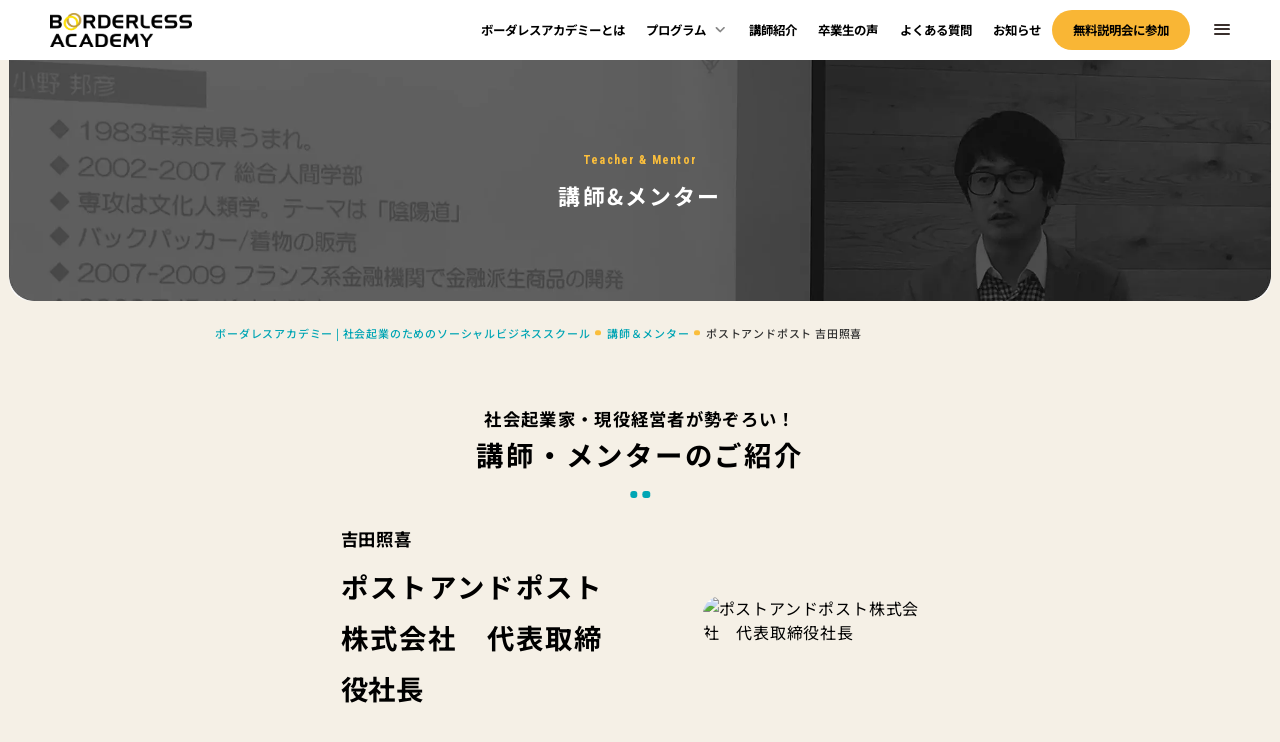

--- FILE ---
content_type: text/html; charset=UTF-8
request_url: https://academy.borderless-japan.com/mentor/%E5%90%89%E7%94%B0%E7%85%A7%E5%96%9C/
body_size: 19568
content:
<!DOCTYPE html>
<html lang="ja">

<head>
  <!-- Google Tag Manager -->
<!-- Global site tag (gtag.js) - Google Analytics -->

<script>
  window.dataLayer = window.dataLayer || [];
  function gtag(){dataLayer.push(arguments);}
  gtag('js', new Date());

  gtag('config', 'UA-146922573-1');
</script>
<!-- End Google Tag Manager -->

<!-- Google Tag Manager -->
<script>var flag_gtag=false;function ywsgtag(){if(flag_gtag==false){(function(w,d,s,l,i){w[l]=w[l]||[];w[l].push({'gtm.start':
new Date().getTime(),event:'gtm.js'});var f=d.getElementsByTagName(s)[0],
j=d.createElement(s),dl=l!='dataLayer'?'&l='+l:'';j.async=true;j.src=
'https://www.googletagmanager.com/gtm.js?id='+i+dl;f.parentNode.insertBefore(j,f);
})(window,document,'script','dataLayer','GTM-PG5M89B')};flag_gtag=true;};["resize","scroll"].forEach(function(evt){window.addEventListener(evt,function(){if(10<window.scrollY){ywsgtag()}});});window.addEventListener("load",function(){if(10<window.scrollY){ywsgtag()}});setTimeout(function(){ywsgtag()},5000);</script>
<!-- End Google Tag Manager -->

<!-- Facebook Pixel Code -->
<script>
var flag_fbe=false;function ywsfbe(){if(flag_fbe==false){!function(f,b,e,v,n,t,s)
{if(f.fbq)return;n=f.fbq=function(){n.callMethod?
n.callMethod.apply(n,arguments):n.queue.push(arguments)};
if(!f._fbq)f._fbq=n;n.push=n;n.loaded=!0;n.version='2.0';
n.queue=[];t=b.createElement(e);t.async=!0;
t.src=v;s=b.getElementsByTagName(e)[0];
s.parentNode.insertBefore(t,s)}(window,document,'script',
'https://connect.facebook.net/en_US/fbevents.js');
 fbq('init', '725665744446325');
fbq('track', 'PageView')};flag_fbe=true;};["resize","scroll"].forEach(function(evt){window.addEventListener(evt,function(){if(10<window.scrollY){ywsfbe()}});});window.addEventListener("load",function(){if(10<window.scrollY){ywsfbe()}});setTimeout(function(){if(flag_fbe==false){ywsfbe()}},5000);
</script>
<noscript>
 <img height="1" width="1"
src="https://www.facebook.com/tr?id=725665744446325&ev=PageView
&noscript=1"/>
</noscript>
<!-- End Facebook Pixel Code -->



<meta charset="UTF-8" />
<meta name="viewport" content="width=device-width, initial-scale=1.0" />
<meta name="format-detection" content="telephone=no" />

<!-- favicon -->
<link rel="shortcut icon" href="/wp-content/uploads/2018/09/ba-favicon2.ico">


<meta name='robots' content='index, follow, max-image-preview:large, max-snippet:-1, max-video-preview:-1' />
	<style>img:is([sizes="auto" i], [sizes^="auto," i]) { contain-intrinsic-size: 3000px 1500px }</style>
	<style id="ywsll_inlinecss"></style>
	<!-- This site is optimized with the Yoast SEO plugin v25.4 - https://yoast.com/wordpress/plugins/seo/ -->
	<title>ポストアンドポスト 吉田照喜 | ボーダレスアカデミー | 社会起業のためのソーシャルビジネススクール</title>
	<meta name="description" content="社会問題を解決する社会起業家をつくるソーシャルビジネススクール「ボーダレスアカデミー」のアドバイザリーボードメンバーを努めるポストアンドポスト株式会社 代表取締役社長 吉田照喜のプロフィール＆メッセージをご紹介します。" />
	<link rel="canonical" href="https://academy.borderless-japan.com/mentor/吉田照喜/" />
	<meta property="og:locale" content="ja_JP" />
	<meta property="og:type" content="article" />
	<meta property="og:title" content="ポストアンドポスト 吉田照喜 | ボーダレスアカデミー | 社会起業のためのソーシャルビジネススクール" />
	<meta property="og:description" content="社会問題を解決する社会起業家をつくるソーシャルビジネススクール「ボーダレスアカデミー」のアドバイザリーボードメンバーを努めるポストアンドポスト株式会社 代表取締役社長 吉田照喜のプロフィール＆メッセージをご紹介します。" />
	<meta property="og:url" content="https://academy.borderless-japan.com/mentor/吉田照喜/" />
	<meta property="og:site_name" content="ボーダレスアカデミー | 社会起業のためのソーシャルビジネススクール" />
	<meta property="article:publisher" content="https://www.facebook.com/BORDERLESSACADEMY" />
	<meta property="article:modified_time" content="2019-04-09T01:56:49+00:00" />
	<meta property="og:image" content="https://academy.borderless-japan.com/wp-content/uploads/2019/04/吉田輝喜.png" />
	<meta property="og:image:width" content="863" />
	<meta property="og:image:height" content="863" />
	<meta property="og:image:type" content="image/png" />
	<meta name="twitter:card" content="summary_large_image" />
	<meta name="twitter:site" content="@bls_academy" />
	<script type="application/ld+json" class="yoast-schema-graph">{"@context":"https://schema.org","@graph":[{"@type":"WebPage","@id":"https://academy.borderless-japan.com/mentor/%e5%90%89%e7%94%b0%e7%85%a7%e5%96%9c/","url":"https://academy.borderless-japan.com/mentor/%e5%90%89%e7%94%b0%e7%85%a7%e5%96%9c/","name":"ポストアンドポスト 吉田照喜 | ボーダレスアカデミー | 社会起業のためのソーシャルビジネススクール","isPartOf":{"@id":"https://academy.borderless-japan.com/#website"},"primaryImageOfPage":{"@id":"https://academy.borderless-japan.com/mentor/%e5%90%89%e7%94%b0%e7%85%a7%e5%96%9c/#primaryimage"},"image":{"@id":"https://academy.borderless-japan.com/mentor/%e5%90%89%e7%94%b0%e7%85%a7%e5%96%9c/#primaryimage"},"thumbnailUrl":"https://academy.borderless-japan.com/wp-content/uploads/2019/04/吉田輝喜.png","datePublished":"2019-04-08T02:01:04+00:00","dateModified":"2019-04-09T01:56:49+00:00","description":"社会問題を解決する社会起業家をつくるソーシャルビジネススクール「ボーダレスアカデミー」のアドバイザリーボードメンバーを努めるポストアンドポスト株式会社 代表取締役社長 吉田照喜のプロフィール＆メッセージをご紹介します。","breadcrumb":{"@id":"https://academy.borderless-japan.com/mentor/%e5%90%89%e7%94%b0%e7%85%a7%e5%96%9c/#breadcrumb"},"inLanguage":"ja","potentialAction":[{"@type":"ReadAction","target":["https://academy.borderless-japan.com/mentor/%e5%90%89%e7%94%b0%e7%85%a7%e5%96%9c/"]}]},{"@type":"ImageObject","inLanguage":"ja","@id":"https://academy.borderless-japan.com/mentor/%e5%90%89%e7%94%b0%e7%85%a7%e5%96%9c/#primaryimage","url":"https://academy.borderless-japan.com/wp-content/uploads/2019/04/吉田輝喜.png","contentUrl":"https://academy.borderless-japan.com/wp-content/uploads/2019/04/吉田輝喜.png","width":863,"height":863},{"@type":"BreadcrumbList","@id":"https://academy.borderless-japan.com/mentor/%e5%90%89%e7%94%b0%e7%85%a7%e5%96%9c/#breadcrumb","itemListElement":[{"@type":"ListItem","position":1,"name":"ホーム","item":"https://academy.borderless-japan.com/"},{"@type":"ListItem","position":2,"name":"講師＆メンター","item":"https://academy.borderless-japan.com/mentor/"},{"@type":"ListItem","position":3,"name":"ポストアンドポスト 吉田照喜"}]},{"@type":"WebSite","@id":"https://academy.borderless-japan.com/#website","url":"https://academy.borderless-japan.com/","name":"ボーダレスアカデミー | 社会起業のためのソーシャルビジネススクール","description":"ボーダレスアカデミーは社会問題を解決する社会起業家・社会起業のためのソーシャルビジネススクールです。社会起業家や現役経営者、マーケターが講師・メンターを努める実践的な社会起業プログラム。3ヶ月でビジネスプランを完成させ、卒業と同時に起業を目指します。","publisher":{"@id":"https://academy.borderless-japan.com/#organization"},"potentialAction":[{"@type":"SearchAction","target":{"@type":"EntryPoint","urlTemplate":"https://academy.borderless-japan.com/?s={search_term_string}"},"query-input":{"@type":"PropertyValueSpecification","valueRequired":true,"valueName":"search_term_string"}}],"inLanguage":"ja"},{"@type":"Organization","@id":"https://academy.borderless-japan.com/#organization","name":"株式会社ボーダレス・ジャパン","url":"https://academy.borderless-japan.com/","logo":{"@type":"ImageObject","inLanguage":"ja","@id":"https://academy.borderless-japan.com/#/schema/logo/image/","url":"https://academy.borderless-japan.com/wp-content/uploads/2018/09/logo.png","contentUrl":"https://academy.borderless-japan.com/wp-content/uploads/2018/09/logo.png","width":190,"height":58,"caption":"株式会社ボーダレス・ジャパン"},"image":{"@id":"https://academy.borderless-japan.com/#/schema/logo/image/"},"sameAs":["https://www.facebook.com/BORDERLESSACADEMY","https://x.com/bls_academy"]}]}</script>
	<!-- / Yoast SEO plugin. -->


<script type='application/javascript'  id='pys-version-script'>console.log('PixelYourSite Free version 11.0.0.4');</script>
<link rel='stylesheet' id='wc-blocks-integration-css' href='https://academy.borderless-japan.com/wp-content/plugins/woocommerce-subscriptions/build/index.css?ver=8.3.0' type='text/css' media='all' />
<link rel='stylesheet' id='wp-block-library-css' href='https://academy.borderless-japan.com/wp-includes/css/dist/block-library/style.min.css?ver=1752123807' type='text/css' media='all' />
<style id='wp-block-library-theme-inline-css' type='text/css'>
.wp-block-audio :where(figcaption){color:#555;font-size:13px;text-align:center}.is-dark-theme .wp-block-audio :where(figcaption){color:#ffffffa6}.wp-block-audio{margin:0 0 1em}.wp-block-code{border:1px solid #ccc;border-radius:4px;font-family:Menlo,Consolas,monaco,monospace;padding:.8em 1em}.wp-block-embed :where(figcaption){color:#555;font-size:13px;text-align:center}.is-dark-theme .wp-block-embed :where(figcaption){color:#ffffffa6}.wp-block-embed{margin:0 0 1em}.blocks-gallery-caption{color:#555;font-size:13px;text-align:center}.is-dark-theme .blocks-gallery-caption{color:#ffffffa6}:root :where(.wp-block-image figcaption){color:#555;font-size:13px;text-align:center}.is-dark-theme :root :where(.wp-block-image figcaption){color:#ffffffa6}.wp-block-image{margin:0 0 1em}.wp-block-pullquote{border-bottom:4px solid;border-top:4px solid;color:currentColor;margin-bottom:1.75em}.wp-block-pullquote cite,.wp-block-pullquote footer,.wp-block-pullquote__citation{color:currentColor;font-size:.8125em;font-style:normal;text-transform:uppercase}.wp-block-quote{border-left:.25em solid;margin:0 0 1.75em;padding-left:1em}.wp-block-quote cite,.wp-block-quote footer{color:currentColor;font-size:.8125em;font-style:normal;position:relative}.wp-block-quote:where(.has-text-align-right){border-left:none;border-right:.25em solid;padding-left:0;padding-right:1em}.wp-block-quote:where(.has-text-align-center){border:none;padding-left:0}.wp-block-quote.is-large,.wp-block-quote.is-style-large,.wp-block-quote:where(.is-style-plain){border:none}.wp-block-search .wp-block-search__label{font-weight:700}.wp-block-search__button{border:1px solid #ccc;padding:.375em .625em}:where(.wp-block-group.has-background){padding:1.25em 2.375em}.wp-block-separator.has-css-opacity{opacity:.4}.wp-block-separator{border:none;border-bottom:2px solid;margin-left:auto;margin-right:auto}.wp-block-separator.has-alpha-channel-opacity{opacity:1}.wp-block-separator:not(.is-style-wide):not(.is-style-dots){width:100px}.wp-block-separator.has-background:not(.is-style-dots){border-bottom:none;height:1px}.wp-block-separator.has-background:not(.is-style-wide):not(.is-style-dots){height:2px}.wp-block-table{margin:0 0 1em}.wp-block-table td,.wp-block-table th{word-break:normal}.wp-block-table :where(figcaption){color:#555;font-size:13px;text-align:center}.is-dark-theme .wp-block-table :where(figcaption){color:#ffffffa6}.wp-block-video :where(figcaption){color:#555;font-size:13px;text-align:center}.is-dark-theme .wp-block-video :where(figcaption){color:#ffffffa6}.wp-block-video{margin:0 0 1em}:root :where(.wp-block-template-part.has-background){margin-bottom:0;margin-top:0;padding:1.25em 2.375em}
</style>
<style id='classic-theme-styles-inline-css' type='text/css'>
/*! This file is auto-generated */
.wp-block-button__link{color:#fff;background-color:#32373c;border-radius:9999px;box-shadow:none;text-decoration:none;padding:calc(.667em + 2px) calc(1.333em + 2px);font-size:1.125em}.wp-block-file__button{background:#32373c;color:#fff;text-decoration:none}
</style>
<link rel='stylesheet' id='wc-memberships-blocks-css' href='https://academy.borderless-japan.com/wp-content/plugins/woocommerce-memberships/assets/css/blocks/wc-memberships-blocks.min.css?ver=1.27.2' type='text/css' media='all' />
<style id='global-styles-inline-css' type='text/css'>
:root{--wp--preset--aspect-ratio--square: 1;--wp--preset--aspect-ratio--4-3: 4/3;--wp--preset--aspect-ratio--3-4: 3/4;--wp--preset--aspect-ratio--3-2: 3/2;--wp--preset--aspect-ratio--2-3: 2/3;--wp--preset--aspect-ratio--16-9: 16/9;--wp--preset--aspect-ratio--9-16: 9/16;--wp--preset--color--black: #000000;--wp--preset--color--cyan-bluish-gray: #abb8c3;--wp--preset--color--white: #ffffff;--wp--preset--color--pale-pink: #f78da7;--wp--preset--color--vivid-red: #cf2e2e;--wp--preset--color--luminous-vivid-orange: #ff6900;--wp--preset--color--luminous-vivid-amber: #fcb900;--wp--preset--color--light-green-cyan: #7bdcb5;--wp--preset--color--vivid-green-cyan: #00d084;--wp--preset--color--pale-cyan-blue: #8ed1fc;--wp--preset--color--vivid-cyan-blue: #0693e3;--wp--preset--color--vivid-purple: #9b51e0;--wp--preset--gradient--vivid-cyan-blue-to-vivid-purple: linear-gradient(135deg,rgba(6,147,227,1) 0%,rgb(155,81,224) 100%);--wp--preset--gradient--light-green-cyan-to-vivid-green-cyan: linear-gradient(135deg,rgb(122,220,180) 0%,rgb(0,208,130) 100%);--wp--preset--gradient--luminous-vivid-amber-to-luminous-vivid-orange: linear-gradient(135deg,rgba(252,185,0,1) 0%,rgba(255,105,0,1) 100%);--wp--preset--gradient--luminous-vivid-orange-to-vivid-red: linear-gradient(135deg,rgba(255,105,0,1) 0%,rgb(207,46,46) 100%);--wp--preset--gradient--very-light-gray-to-cyan-bluish-gray: linear-gradient(135deg,rgb(238,238,238) 0%,rgb(169,184,195) 100%);--wp--preset--gradient--cool-to-warm-spectrum: linear-gradient(135deg,rgb(74,234,220) 0%,rgb(151,120,209) 20%,rgb(207,42,186) 40%,rgb(238,44,130) 60%,rgb(251,105,98) 80%,rgb(254,248,76) 100%);--wp--preset--gradient--blush-light-purple: linear-gradient(135deg,rgb(255,206,236) 0%,rgb(152,150,240) 100%);--wp--preset--gradient--blush-bordeaux: linear-gradient(135deg,rgb(254,205,165) 0%,rgb(254,45,45) 50%,rgb(107,0,62) 100%);--wp--preset--gradient--luminous-dusk: linear-gradient(135deg,rgb(255,203,112) 0%,rgb(199,81,192) 50%,rgb(65,88,208) 100%);--wp--preset--gradient--pale-ocean: linear-gradient(135deg,rgb(255,245,203) 0%,rgb(182,227,212) 50%,rgb(51,167,181) 100%);--wp--preset--gradient--electric-grass: linear-gradient(135deg,rgb(202,248,128) 0%,rgb(113,206,126) 100%);--wp--preset--gradient--midnight: linear-gradient(135deg,rgb(2,3,129) 0%,rgb(40,116,252) 100%);--wp--preset--font-size--small: 13px;--wp--preset--font-size--medium: 20px;--wp--preset--font-size--large: 36px;--wp--preset--font-size--x-large: 42px;--wp--preset--spacing--20: 0.44rem;--wp--preset--spacing--30: 0.67rem;--wp--preset--spacing--40: 1rem;--wp--preset--spacing--50: 1.5rem;--wp--preset--spacing--60: 2.25rem;--wp--preset--spacing--70: 3.38rem;--wp--preset--spacing--80: 5.06rem;--wp--preset--shadow--natural: 6px 6px 9px rgba(0, 0, 0, 0.2);--wp--preset--shadow--deep: 12px 12px 50px rgba(0, 0, 0, 0.4);--wp--preset--shadow--sharp: 6px 6px 0px rgba(0, 0, 0, 0.2);--wp--preset--shadow--outlined: 6px 6px 0px -3px rgba(255, 255, 255, 1), 6px 6px rgba(0, 0, 0, 1);--wp--preset--shadow--crisp: 6px 6px 0px rgba(0, 0, 0, 1);}:where(.is-layout-flex){gap: 0.5em;}:where(.is-layout-grid){gap: 0.5em;}body .is-layout-flex{display: flex;}.is-layout-flex{flex-wrap: wrap;align-items: center;}.is-layout-flex > :is(*, div){margin: 0;}body .is-layout-grid{display: grid;}.is-layout-grid > :is(*, div){margin: 0;}:where(.wp-block-columns.is-layout-flex){gap: 2em;}:where(.wp-block-columns.is-layout-grid){gap: 2em;}:where(.wp-block-post-template.is-layout-flex){gap: 1.25em;}:where(.wp-block-post-template.is-layout-grid){gap: 1.25em;}.has-black-color{color: var(--wp--preset--color--black) !important;}.has-cyan-bluish-gray-color{color: var(--wp--preset--color--cyan-bluish-gray) !important;}.has-white-color{color: var(--wp--preset--color--white) !important;}.has-pale-pink-color{color: var(--wp--preset--color--pale-pink) !important;}.has-vivid-red-color{color: var(--wp--preset--color--vivid-red) !important;}.has-luminous-vivid-orange-color{color: var(--wp--preset--color--luminous-vivid-orange) !important;}.has-luminous-vivid-amber-color{color: var(--wp--preset--color--luminous-vivid-amber) !important;}.has-light-green-cyan-color{color: var(--wp--preset--color--light-green-cyan) !important;}.has-vivid-green-cyan-color{color: var(--wp--preset--color--vivid-green-cyan) !important;}.has-pale-cyan-blue-color{color: var(--wp--preset--color--pale-cyan-blue) !important;}.has-vivid-cyan-blue-color{color: var(--wp--preset--color--vivid-cyan-blue) !important;}.has-vivid-purple-color{color: var(--wp--preset--color--vivid-purple) !important;}.has-black-background-color{background-color: var(--wp--preset--color--black) !important;}.has-cyan-bluish-gray-background-color{background-color: var(--wp--preset--color--cyan-bluish-gray) !important;}.has-white-background-color{background-color: var(--wp--preset--color--white) !important;}.has-pale-pink-background-color{background-color: var(--wp--preset--color--pale-pink) !important;}.has-vivid-red-background-color{background-color: var(--wp--preset--color--vivid-red) !important;}.has-luminous-vivid-orange-background-color{background-color: var(--wp--preset--color--luminous-vivid-orange) !important;}.has-luminous-vivid-amber-background-color{background-color: var(--wp--preset--color--luminous-vivid-amber) !important;}.has-light-green-cyan-background-color{background-color: var(--wp--preset--color--light-green-cyan) !important;}.has-vivid-green-cyan-background-color{background-color: var(--wp--preset--color--vivid-green-cyan) !important;}.has-pale-cyan-blue-background-color{background-color: var(--wp--preset--color--pale-cyan-blue) !important;}.has-vivid-cyan-blue-background-color{background-color: var(--wp--preset--color--vivid-cyan-blue) !important;}.has-vivid-purple-background-color{background-color: var(--wp--preset--color--vivid-purple) !important;}.has-black-border-color{border-color: var(--wp--preset--color--black) !important;}.has-cyan-bluish-gray-border-color{border-color: var(--wp--preset--color--cyan-bluish-gray) !important;}.has-white-border-color{border-color: var(--wp--preset--color--white) !important;}.has-pale-pink-border-color{border-color: var(--wp--preset--color--pale-pink) !important;}.has-vivid-red-border-color{border-color: var(--wp--preset--color--vivid-red) !important;}.has-luminous-vivid-orange-border-color{border-color: var(--wp--preset--color--luminous-vivid-orange) !important;}.has-luminous-vivid-amber-border-color{border-color: var(--wp--preset--color--luminous-vivid-amber) !important;}.has-light-green-cyan-border-color{border-color: var(--wp--preset--color--light-green-cyan) !important;}.has-vivid-green-cyan-border-color{border-color: var(--wp--preset--color--vivid-green-cyan) !important;}.has-pale-cyan-blue-border-color{border-color: var(--wp--preset--color--pale-cyan-blue) !important;}.has-vivid-cyan-blue-border-color{border-color: var(--wp--preset--color--vivid-cyan-blue) !important;}.has-vivid-purple-border-color{border-color: var(--wp--preset--color--vivid-purple) !important;}.has-vivid-cyan-blue-to-vivid-purple-gradient-background{background: var(--wp--preset--gradient--vivid-cyan-blue-to-vivid-purple) !important;}.has-light-green-cyan-to-vivid-green-cyan-gradient-background{background: var(--wp--preset--gradient--light-green-cyan-to-vivid-green-cyan) !important;}.has-luminous-vivid-amber-to-luminous-vivid-orange-gradient-background{background: var(--wp--preset--gradient--luminous-vivid-amber-to-luminous-vivid-orange) !important;}.has-luminous-vivid-orange-to-vivid-red-gradient-background{background: var(--wp--preset--gradient--luminous-vivid-orange-to-vivid-red) !important;}.has-very-light-gray-to-cyan-bluish-gray-gradient-background{background: var(--wp--preset--gradient--very-light-gray-to-cyan-bluish-gray) !important;}.has-cool-to-warm-spectrum-gradient-background{background: var(--wp--preset--gradient--cool-to-warm-spectrum) !important;}.has-blush-light-purple-gradient-background{background: var(--wp--preset--gradient--blush-light-purple) !important;}.has-blush-bordeaux-gradient-background{background: var(--wp--preset--gradient--blush-bordeaux) !important;}.has-luminous-dusk-gradient-background{background: var(--wp--preset--gradient--luminous-dusk) !important;}.has-pale-ocean-gradient-background{background: var(--wp--preset--gradient--pale-ocean) !important;}.has-electric-grass-gradient-background{background: var(--wp--preset--gradient--electric-grass) !important;}.has-midnight-gradient-background{background: var(--wp--preset--gradient--midnight) !important;}.has-small-font-size{font-size: var(--wp--preset--font-size--small) !important;}.has-medium-font-size{font-size: var(--wp--preset--font-size--medium) !important;}.has-large-font-size{font-size: var(--wp--preset--font-size--large) !important;}.has-x-large-font-size{font-size: var(--wp--preset--font-size--x-large) !important;}
:where(.wp-block-post-template.is-layout-flex){gap: 1.25em;}:where(.wp-block-post-template.is-layout-grid){gap: 1.25em;}
:where(.wp-block-columns.is-layout-flex){gap: 2em;}:where(.wp-block-columns.is-layout-grid){gap: 2em;}
:root :where(.wp-block-pullquote){font-size: 1.5em;line-height: 1.6;}
</style>

<link rel='stylesheet' id='woocommerce-layout-css' href='https://academy.borderless-japan.com/wp-content/plugins/woocommerce/assets/css/woocommerce-layout.css?ver=9.9.6' type='text/css' media='all' />
<link rel='stylesheet' id='woocommerce-smallscreen-css' href='https://academy.borderless-japan.com/wp-content/plugins/woocommerce/assets/css/woocommerce-smallscreen.css?ver=9.9.6' type='text/css' media='only screen and (max-width: 768px)' />
<link rel='stylesheet' id='woocommerce-general-css' href='https://academy.borderless-japan.com/wp-content/plugins/woocommerce/assets/css/woocommerce.css?ver=9.9.6' type='text/css' media='all' />
<style id='woocommerce-inline-inline-css' type='text/css'>
.woocommerce form .form-row .required { visibility: visible; }
</style>
<link rel='stylesheet' id='brands-styles-css' href='https://academy.borderless-japan.com/wp-content/plugins/woocommerce/assets/css/brands.css?ver=9.9.6' type='text/css' media='all' />
<link rel='stylesheet' id='wc-memberships-frontend-css' href='https://academy.borderless-japan.com/wp-content/plugins/woocommerce-memberships/assets/css/frontend/wc-memberships-frontend.min.css?ver=1.27.2' type='text/css' media='all' />
<link rel='stylesheet' id='main-css-css' href='https://academy.borderless-japan.com/wp-content/themes/borderless-academy/assets/css/style.css?ver=1752123807' type='text/css' media='all' />
<link rel='stylesheet' id='custom-css-css' href='https://academy.borderless-japan.com/wp-content/themes/borderless-academy/assets/css/custom.css?ver=1752123807' type='text/css' media='all' />
<link rel='stylesheet' id='footer-link-css-css' href='https://academy.borderless-japan.com/wp-content/themes/borderless-academy/assets/css/footer-link.css?ver=1752123807' type='text/css' media='all' />
<script type="text/javascript" src="https://academy.borderless-japan.com/wp-includes/js/jquery/jquery.min.js?ver=3.7.1" id="jquery-core-js"></script>
<script type="text/javascript" src="https://academy.borderless-japan.com/wp-content/plugins/woocommerce/assets/js/jquery-blockui/jquery.blockUI.min.js?ver=2.7.0-wc.9.9.6" id="jquery-blockui-js" defer="defer" data-wp-strategy="defer"></script>
<script type="text/javascript" src="https://academy.borderless-japan.com/wp-content/plugins/woocommerce/assets/js/js-cookie/js.cookie.min.js?ver=2.1.4-wc.9.9.6" id="js-cookie-js" defer="defer" data-wp-strategy="defer"></script>
<script type="text/javascript" id="woocommerce-js-extra">
/* <![CDATA[ */
var woocommerce_params = {"ajax_url":"\/wp-admin\/admin-ajax.php","wc_ajax_url":"\/?wc-ajax=%%endpoint%%","i18n_password_show":"\u30d1\u30b9\u30ef\u30fc\u30c9\u3092\u8868\u793a","i18n_password_hide":"\u30d1\u30b9\u30ef\u30fc\u30c9\u3092\u96a0\u3059"};
/* ]]> */
</script>
<script type="text/javascript" src="https://academy.borderless-japan.com/wp-content/plugins/woocommerce/assets/js/frontend/woocommerce.min.js?ver=9.9.6" id="woocommerce-js" defer="defer" data-wp-strategy="defer"></script>
<script type="text/javascript" src="https://academy.borderless-japan.com/wp-content/plugins/pixelyoursite/dist/scripts/jquery.bind-first-0.2.3.min.js?ver=1739874243" id="jquery-bind-first-js"></script>
<script defer type="text/javascript" src="https://academy.borderless-japan.com/wp-content/plugins/pixelyoursite/dist/scripts/js.cookie-2.1.3.min.js?ver=2.1.3" id="js-cookie-pys-js"></script>
<script defer type="text/javascript" src="https://academy.borderless-japan.com/wp-content/plugins/pixelyoursite/dist/scripts/tld.min.js?ver=2.3.1" id="js-tld-js"></script>
<script type="text/javascript" id="pys-js-extra">
/* <![CDATA[ */
var pysOptions = {"staticEvents":{"facebook":{"init_event":[{"delay":0,"type":"static","ajaxFire":false,"name":"PageView","pixelIds":["246237386092023"],"eventID":"f4cf38b4-c2c8-403e-83db-5244c044a840","params":{"page_title":"\u30dd\u30b9\u30c8\u30a2\u30f3\u30c9\u30dd\u30b9\u30c8 \u5409\u7530\u7167\u559c","post_type":"mentor","post_id":911,"plugin":"PixelYourSite","user_role":"guest","event_url":"academy.borderless-japan.com\/mentor\/%E5%90%89%E7%94%B0%E7%85%A7%E5%96%9C\/"},"e_id":"init_event","ids":[],"hasTimeWindow":false,"timeWindow":0,"woo_order":"","edd_order":""}]}},"dynamicEvents":[],"triggerEvents":[],"triggerEventTypes":[],"facebook":{"pixelIds":["246237386092023"],"advancedMatching":[],"advancedMatchingEnabled":true,"removeMetadata":false,"wooVariableAsSimple":false,"serverApiEnabled":true,"wooCRSendFromServer":false,"send_external_id":null,"enabled_medical":false,"do_not_track_medical_param":["event_url","post_title","page_title","landing_page","content_name","categories","category_name","tags"],"meta_ldu":false},"debug":"","siteUrl":"https:\/\/academy.borderless-japan.com","ajaxUrl":"https:\/\/academy.borderless-japan.com\/wp-admin\/admin-ajax.php","ajax_event":"84c2ba7085","enable_remove_download_url_param":"1","cookie_duration":"7","last_visit_duration":"60","enable_success_send_form":"","ajaxForServerEvent":"1","ajaxForServerStaticEvent":"1","send_external_id":"1","external_id_expire":"180","track_cookie_for_subdomains":"1","google_consent_mode":"1","gdpr":{"ajax_enabled":false,"all_disabled_by_api":false,"facebook_disabled_by_api":false,"analytics_disabled_by_api":false,"google_ads_disabled_by_api":false,"pinterest_disabled_by_api":false,"bing_disabled_by_api":false,"externalID_disabled_by_api":false,"facebook_prior_consent_enabled":true,"analytics_prior_consent_enabled":true,"google_ads_prior_consent_enabled":null,"pinterest_prior_consent_enabled":true,"bing_prior_consent_enabled":true,"cookiebot_integration_enabled":false,"cookiebot_facebook_consent_category":"marketing","cookiebot_analytics_consent_category":"statistics","cookiebot_tiktok_consent_category":"marketing","cookiebot_google_ads_consent_category":"marketing","cookiebot_pinterest_consent_category":"marketing","cookiebot_bing_consent_category":"marketing","consent_magic_integration_enabled":false,"real_cookie_banner_integration_enabled":false,"cookie_notice_integration_enabled":false,"cookie_law_info_integration_enabled":false,"analytics_storage":{"enabled":true,"value":"granted","filter":false},"ad_storage":{"enabled":true,"value":"granted","filter":false},"ad_user_data":{"enabled":true,"value":"granted","filter":false},"ad_personalization":{"enabled":true,"value":"granted","filter":false}},"cookie":{"disabled_all_cookie":false,"disabled_start_session_cookie":false,"disabled_advanced_form_data_cookie":false,"disabled_landing_page_cookie":false,"disabled_first_visit_cookie":false,"disabled_trafficsource_cookie":false,"disabled_utmTerms_cookie":false,"disabled_utmId_cookie":false},"tracking_analytics":{"TrafficSource":"www.google.com","TrafficLanding":"undefined","TrafficUtms":[],"TrafficUtmsId":[]},"GATags":{"ga_datalayer_type":"default","ga_datalayer_name":"dataLayerPYS"},"woo":{"enabled":true,"enabled_save_data_to_orders":true,"addToCartOnButtonEnabled":true,"addToCartOnButtonValueEnabled":true,"addToCartOnButtonValueOption":"price","singleProductId":null,"removeFromCartSelector":"form.woocommerce-cart-form .remove","addToCartCatchMethod":"add_cart_hook","is_order_received_page":false,"containOrderId":false},"edd":{"enabled":false},"cache_bypass":"1769586125"};
/* ]]> */
</script>
<link rel="https://api.w.org/" href="https://academy.borderless-japan.com/wp-json/" /><link rel="alternate" title="JSON" type="application/json" href="https://academy.borderless-japan.com/wp-json/wp/v2/mentor/911" /><link rel="EditURI" type="application/rsd+xml" title="RSD" href="https://academy.borderless-japan.com/xmlrpc.php?rsd" />
<link rel='shortlink' href='https://academy.borderless-japan.com/?p=911' />
<link rel="alternate" title="oEmbed (JSON)" type="application/json+oembed" href="https://academy.borderless-japan.com/wp-json/oembed/1.0/embed?url=https%3A%2F%2Facademy.borderless-japan.com%2Fmentor%2F%25e5%2590%2589%25e7%2594%25b0%25e7%2585%25a7%25e5%2596%259c%2F" />
<link rel="alternate" title="oEmbed (XML)" type="text/xml+oembed" href="https://academy.borderless-japan.com/wp-json/oembed/1.0/embed?url=https%3A%2F%2Facademy.borderless-japan.com%2Fmentor%2F%25e5%2590%2589%25e7%2594%25b0%25e7%2585%25a7%25e5%2596%259c%2F&#038;format=xml" />
	<noscript><style>.woocommerce-product-gallery{ opacity: 1 !important; }</style></noscript>
	<style>
</style>
</head>

<body class="wp-singular mentor-template-default single single-mentor postid-911 wp-embed-responsive wp-theme-borderless-academy theme-borderless-academy woocommerce-no-js">

  <!-- headerContent -->
  <!-- Google Tag Manager (noscript) -->
<noscript><iframe src="https://www.googletagmanager.com/ns.html?id=GTM-PG5M89B"
height="0" width="0" style="display:none;visibility:hidden"></iframe></noscript>
<!-- End Google Tag Manager (noscript) -->
<!-- loading -->
<!-- <div class="loading"></div> -->
<header class="header">
  <div class="header__inner">
    <div class="header__container">
      <a href="https://academy.borderless-japan.com" class="header__logoWrap">
        <figure class="header__logo">
          <noscript><img src="https://academy.borderless-japan.com/wp-content/themes/borderless-academy/assets/img/common/logo.png" alt="borderless academy" /></noscript><img class="lazyload" src="data:image/svg+xml,%3Csvg%20xmlns='http://www.w3.org/2000/svg'%20width='760'%20height='183'%20viewBox='0%200%20760%20183'%3E%3C/svg%3E" data-src="https://academy.borderless-japan.com/wp-content/themes/borderless-academy/assets/img/common/logo.png" alt="borderless academy" />
        </figure>
      </a>
      <div class="header__unity">
        <div class="header__unityInner">
          <div class="header__wrapper">
            <div class="header__wrap">
              <ul class="header__list">
                <li class="header__item">
                  <a href="https://academy.borderless-japan.com/about/" class="header__link">ボーダレスアカデミーとは</a>
                </li>
                <li class="header__item header__item--hasSub">
                  <span class="header__link header__link--arrow">プログラム</span>
                  <div class="header__sub">
                    <p class="header__heading vpc">
                      プログラム
                    </p>
                    <ul class="header__subList">
                      <li class="header__subItem">
                        <a href="https://academy.borderless-japan.com/program/" class="header__subLink">
                          <div class="header__imgWrap">
                            <div class="header__unit">
                              <p class="header__step">
                                <span class="sm">STEP. </span>
                                <span class="lg">01</span>
                              </p>
                            </div>
                            <figure class="header__img">
                              <noscript><img src="https://academy.borderless-japan.com/wp-content/themes/borderless-academy/assets/img/header/header_img01_sp.jpg" class="vsp" alt="集中講座" /></noscript><img src="data:image/svg+xml,%3Csvg%20xmlns='http://www.w3.org/2000/svg'%20width='200'%20height='132'%20viewBox='0%200%20200%20132'%3E%3C/svg%3E" data-src="https://academy.borderless-japan.com/wp-content/themes/borderless-academy/assets/img/header/header_img01_sp.jpg" class="lazyload vsp" alt="集中講座" />
                              <noscript><img src="https://academy.borderless-japan.com/wp-content/themes/borderless-academy/assets/img/header/header_img01_pc.jpg" class="vpc" alt="集中講座" /></noscript><img src="data:image/svg+xml,%3Csvg%20xmlns='http://www.w3.org/2000/svg'%20width='620'%20height='216'%20viewBox='0%200%20620%20216'%3E%3C/svg%3E" data-src="https://academy.borderless-japan.com/wp-content/themes/borderless-academy/assets/img/header/header_img01_pc.jpg" class="lazyload vpc" alt="集中講座" />
                            </figure>
                          </div>
                          <div class="header__box vpc">
                            <p class="header__ttl">
                              集中講座
                            </p>
                            <p class="header__txt">
                              ソーシャルビジネスの作り方･イロハを<br>学ぶ
                            </p>
                            <span class="header__arrow">
                              <figure>
                                <noscript><img src="https://academy.borderless-japan.com/wp-content/themes/borderless-academy/assets/img/common/arrow-circle.png" alt="矢印" /></noscript><img class="lazyload" src="data:image/svg+xml,%3Csvg%20xmlns='http://www.w3.org/2000/svg'%20width='66'%20height='44'%20viewBox='0%200%2066%2044'%3E%3C/svg%3E" data-src="https://academy.borderless-japan.com/wp-content/themes/borderless-academy/assets/img/common/arrow-circle.png" alt="矢印" />
                              </figure>
                            </span>
                          </div>
                          <div class="header__box vsp">
                            <p class="header__txt">
                              ソーシャルビジネスの作り方･イロハを学ぶ
                            </p>
                            <p class="header__ttl">
                              1. 集中講座
                            </p>
                          </div>
                        </a>
                      </li>
                      <li class="header__subItem">
                        <a href="https://academy.borderless-japan.com/social-entrepreneur-program/" class="header__subLink">
                          <div class="header__imgWrap">
                            <div class="header__unit">
                              <p class="header__step">
                                <span class="sm">STEP. </span>
                                <span class="lg">02</span>
                              </p>
                            </div>
                            <figure class="header__img">
                              <noscript><img src="https://academy.borderless-japan.com/wp-content/themes/borderless-academy/assets/img/header/header_img02_sp.jpg" class="vsp" alt="社会起業伴走プログラム" /></noscript><img src="data:image/svg+xml,%3Csvg%20xmlns='http://www.w3.org/2000/svg'%20width='200'%20height='132'%20viewBox='0%200%20200%20132'%3E%3C/svg%3E" data-src="https://academy.borderless-japan.com/wp-content/themes/borderless-academy/assets/img/header/header_img02_sp.jpg" class="lazyload vsp" alt="社会起業伴走プログラム" />
                              <noscript><img src="https://academy.borderless-japan.com/wp-content/themes/borderless-academy/assets/img/header/header_img02_pc.jpg" class="vpc" alt="社会起業伴走プログラム" /></noscript><img src="data:image/svg+xml,%3Csvg%20xmlns='http://www.w3.org/2000/svg'%20width='620'%20height='216'%20viewBox='0%200%20620%20216'%3E%3C/svg%3E" data-src="https://academy.borderless-japan.com/wp-content/themes/borderless-academy/assets/img/header/header_img02_pc.jpg" class="lazyload vpc" alt="社会起業伴走プログラム" />
                            </figure>
                          </div>
                          <div class="header__box vpc">
                            <p class="header__ttl">
                              社会起業伴走プログラム
                            </p>
                            <p class="header__txt">
                              ビジネスプランを3ヶ月間で<br>完成させる
                            </p>
                            <span class="header__arrow">
                              <figure>
                                <noscript><img src="https://academy.borderless-japan.com/wp-content/themes/borderless-academy/assets/img/common/arrow-circle.png" alt="矢印" /></noscript><img class="lazyload" src="data:image/svg+xml,%3Csvg%20xmlns='http://www.w3.org/2000/svg'%20width='66'%20height='44'%20viewBox='0%200%2066%2044'%3E%3C/svg%3E" data-src="https://academy.borderless-japan.com/wp-content/themes/borderless-academy/assets/img/common/arrow-circle.png" alt="矢印" />
                              </figure>
                            </span>
                          </div>
                          <div class="header__box vsp">
                            <p class="header__txt">
                              ビジネスプランを3ヶ月間で完成させる
                            </p>
                            <p class="header__ttl">
                              2. 社会起業伴走プログラム
                            </p>
                          </div>
                        </a>
                      </li>
                      <li class="header__subItem">
                        <a href="https://academy.borderless-japan.com/social-startup-support-program/" class="header__subLink">
                          <div class="header__imgWrap">
                            <div class="header__unit">
                              <p class="header__step">
                                <span class="sm">STEP. </span>
                                <span class="lg">03</span>
                              </p>
                            </div>
                            <figure class="header__img">
                              <noscript><img src="https://academy.borderless-japan.com/wp-content/themes/borderless-academy/assets/img/header/header_img03_sp.jpg" class="vsp" alt="経営サポートプログラム" /></noscript><img src="data:image/svg+xml,%3Csvg%20xmlns='http://www.w3.org/2000/svg'%20width='200'%20height='132'%20viewBox='0%200%20200%20132'%3E%3C/svg%3E" data-src="https://academy.borderless-japan.com/wp-content/themes/borderless-academy/assets/img/header/header_img03_sp.jpg" class="lazyload vsp" alt="経営サポートプログラム" />
                              <noscript><img src="https://academy.borderless-japan.com/wp-content/themes/borderless-academy/assets/img/header/header_img03_pc.jpg" class="vpc" alt="経営サポートプログラム" /></noscript><img src="data:image/svg+xml,%3Csvg%20xmlns='http://www.w3.org/2000/svg'%20width='620'%20height='216'%20viewBox='0%200%20620%20216'%3E%3C/svg%3E" data-src="https://academy.borderless-japan.com/wp-content/themes/borderless-academy/assets/img/header/header_img03_pc.jpg" class="lazyload vpc" alt="経営サポートプログラム" />
                            </figure>
                          </div>
                          <div class="header__box vpc">
                            <p class="header__ttl">
                              経営サポートプログラム
                            </p>
                            <p class="header__txt">
                              創業後、黒字化に向けた支援を<br>受ける
                            </p>
                            <span class="header__arrow">
                              <figure>
                                <noscript><img src="https://academy.borderless-japan.com/wp-content/themes/borderless-academy/assets/img/common/arrow-circle.png" alt="矢印" /></noscript><img class="lazyload" src="data:image/svg+xml,%3Csvg%20xmlns='http://www.w3.org/2000/svg'%20width='66'%20height='44'%20viewBox='0%200%2066%2044'%3E%3C/svg%3E" data-src="https://academy.borderless-japan.com/wp-content/themes/borderless-academy/assets/img/common/arrow-circle.png" alt="矢印" />
                              </figure>
                            </span>
                          </div>
                          <div class="header__box vsp">
                            <p class="header__txt">
                              創業後、黒字化に向けた支援を受ける
                            </p>
                            <p class="header__ttl">
                              3. 経営サポートプログラム
                            </p>
                          </div>
                        </a>
                      </li>
                      <!-- <li class="header__subItem--sm">
                        <a href="https://academy.borderless-japan.com/#topStep" class="header__subLink header__subLink--top">
                          <figure class="header__img--sm">
                            <noscript><img src="https://academy.borderless-japan.com/wp-content/themes/borderless-academy/assets/img/header/header_img04_sp.jpg" class="vsp" alt="コミュニティに参加する" /></noscript><img src="data:image/svg+xml,%3Csvg%20xmlns='http://www.w3.org/2000/svg'%20width='684'%20height='268'%20viewBox='0%200%20684%20268'%3E%3C/svg%3E" data-src="https://academy.borderless-japan.com/wp-content/themes/borderless-academy/assets/img/header/header_img04_sp.jpg" class="lazyload vsp" alt="コミュニティに参加する" />
                            <noscript><img src="https://academy.borderless-japan.com/wp-content/themes/borderless-academy/assets/img/header/header_img04_pc.jpg" class="vpc" alt="コミュニティに参加する" /></noscript><img src="data:image/svg+xml,%3Csvg%20xmlns='http://www.w3.org/2000/svg'%20width='508'%20height='412'%20viewBox='0%200%20508%20412'%3E%3C/svg%3E" data-src="https://academy.borderless-japan.com/wp-content/themes/borderless-academy/assets/img/header/header_img04_pc.jpg" class="lazyload vpc" alt="コミュニティに参加する" />
                          </figure>
                        </a>
                      </li> -->
                    </ul>
                  </div>
                </li>
                <li class="header__item">
                  <a href="https://academy.borderless-japan.com/mentor/" class="header__link">講師紹介</a>
                </li>
                <li class="header__item">
                  <a href="https://academy.borderless-japan.com/voice/" class="header__link">卒業生の声</a>
                </li>
                <li class="header__item">
                  <a href="https://academy.borderless-japan.com/faq/" class="header__link">よくある質問</a>
                </li>
                <li class="header__item">
                  <a href="https://academy.borderless-japan.com/#sec-topNews" class="header__link">お知らせ</a>
                </li>
              </ul>
              <div class="header__drawer headerDrawer vsp">
                <!-- <p class="headerDrawer__btn">
                                      <span class="js-modal-login">アカデミーコミュニティ会員ログイン</span>
                                  </p> -->
                <ul class="headerDrawer__list">
                  <li class="headerDrawer__item">
                    <a href="https://academy.borderless-japan.com/news/" class="headerDrawer__link">
                      お知らせ
                    </a>
                  </li>
                  <li class="headerDrawer__item">
                    <a href="https://academy.borderless-japan.com/company/" class="headerDrawer__link">
                      会社情報
                    </a>
                  </li>
                  <li class="headerDrawer__item">
                    <a href="https://academy.borderless-japan.com/houjin/" class="headerDrawer__link">
                      法人・自治体窓口
                    </a>
                  </li>
                  <li class="headerDrawer__item">
                    <a href="https://www.borderless-japan.com/sbf-hope2023/" class="headerDrawer__link">
                      ジャパンソーシャルビジネスサミット
                    </a>
                  </li>
                  <li class="headerDrawer__item">
                    <a href="https://academy.borderless-japan.com/contact" class="headerDrawer__link">
                      お問い合わせ
                    </a>
                  </li>
                </ul>
              </div>
            </div>
          </div>
          <a href="https://borderless-academy.studio.site/lp01" class="header__contact">無料説明会に参加</a>
        </div>
        <div class="header__side headerSide">
          <div class="headerSide__hamburgerWrap">
            <div class="headerSide__hamburger">
              <span></span>
              <span></span>
              <span></span>
            </div>
          </div>
          <div class="headerSide__box vpc">
            <!-- <div class="headerSide__top">
                              <p class="headerSide__txt">
                  アカデミーコミュニティ会員-BAC (月額)
                </p>
                            <p class="headerSide__btn">
                                  <span class="js-modal-login">ログイン</span>
                              </p>
                              <p class="headerSide__register">
                  <a href="https://academy.borderless-japan.com/checkout?add-to-cart=4176">新規登録はこちら</a>
                </p>
                          </div> -->
            <div class="headerSide__bottom pt-0">
              <ul class="headerSide__list">
                <li class="headerSide__item">
                  <a href="https://academy.borderless-japan.com/news/" class="headerSide__link">
                    お知らせ
                  </a>
                </li>
                <li class="headerSide__item">
                  <a href="https://academy.borderless-japan.com/company/" class="headerSide__link">
                    会社情報
                  </a>
                </li>
                <li class="headerSide__item">
                  <a href="https://academy.borderless-japan.com/houjin/" class="headerSide__link">
                    法人・自治体窓口
                  </a>
                </li>
                <li class="headerSide__item">
                  <a href="https://www.borderless-japan.com/sbf-hope2023/" class="headerSide__link">
                    ジャパンソーシャルビジネスサミット
                  </a>
                </li>
                <li class="headerSide__item">
                  <a href="https://academy.borderless-japan.com/contact/" class="headerSide__link">
                    お問い合わせ
                  </a>
                </li>
              </ul>
            </div>
          </div>
        </div>
      </div>
    </div>
  </div>
</header>

  <!-- main -->
  <main class="l-main">
    <div class="l-main__inner">

      <!-- kv -->
      <section class="kv l-kv">
        <div class="l-kv__inner">
          <figure class="kv__img">
            <noscript><img src="https://academy.borderless-japan.com/wp-content/themes/borderless-academy/assets/img/kv/kv-adviser_sp.webp" class="vsp" alt="講師 &amp; メンター" /></noscript><img src="data:image/svg+xml,%3Csvg%20xmlns='http://www.w3.org/2000/svg'%20width='700'%20height='390'%20viewBox='0%200%20700%20390'%3E%3C/svg%3E" data-src="https://academy.borderless-japan.com/wp-content/themes/borderless-academy/assets/img/kv/kv-adviser_sp.webp" class="lazyload vsp" alt="講師 &amp; メンター" />
            <noscript><img src="https://academy.borderless-japan.com/wp-content/themes/borderless-academy/assets/img/kv/kv-adviser_pc.webp" class="vpc" alt="講師 &amp; メンター" /></noscript><img src="data:image/svg+xml,%3Csvg%20xmlns='http://www.w3.org/2000/svg'%20width='2360'%20height='546'%20viewBox='0%200%202360%20546'%3E%3C/svg%3E" data-src="https://academy.borderless-japan.com/wp-content/themes/borderless-academy/assets/img/kv/kv-adviser_pc.webp" class="lazyload vpc" alt="講師 &amp; メンター" />
          </figure>
          <div class="kv__ttl">
            <p class="en">Teacher &amp; Mentor</p>
            <h1 class="ja">講師&amp;メンター</h1>
          </div>
        </div>
      </section>

      <!-- breadcrumb -->
      <div class="breadcrumb">
  <div class="breadcrumb__wrapper">
    <div class="breadcrumb__items" typeof="BreadcrumbList" vocab="https://schema.org/">
      <!-- Breadcrumb NavXT 7.4.1 -->
<span property="itemListElement" typeof="ListItem"><a property="item" typeof="WebPage" title="ボーダレスアカデミー | 社会起業のためのソーシャルビジネススクールへ移動する" href="https://academy.borderless-japan.com" class="home" ><span property="name">ボーダレスアカデミー | 社会起業のためのソーシャルビジネススクール</span></a><meta property="position" content="1"></span><span property="itemListElement" typeof="ListItem"><a property="item" typeof="WebPage" title="講師＆メンターへ移動する" href="https://academy.borderless-japan.com/mentor/" class="archive post-mentor-archive" ><span property="name">講師＆メンター</span></a><meta property="position" content="2"></span><span property="itemListElement" typeof="ListItem"><span property="name" class="post post-mentor current-item">ポストアンドポスト 吉田照喜</span><meta property="url" content="https://academy.borderless-japan.com/mentor/%e5%90%89%e7%94%b0%e7%85%a7%e5%96%9c/"><meta property="position" content="3"></span>    </div>
  </div>
</div>

      <div class="l-inner-sm-1310">
        <h2 class="ttl-dot">
          <span class="sm">社会起業家・現役経営者が勢ぞろい！</span>
          講師・メンターのご紹介
        </h2>
      </div>

      <div class="mb-100 mb-150-pc">
        <div class="l-inner-sm-1310">
          <div class="profileDesc">
            <div class="profileDesc__box">
              <p class="profileDesc__txt">
                <!-- 株式会社ボーダレス・ジャパン<br />
                代表取締役副社長 -->
                吉田照喜              </p>
              <p class="profileDesc__name">ポストアンドポスト株式会社　代表取締役社長</p>
            </div>
            <div class="profileDesc__imgWrap">
              <figure class="profileDesc__img">
                <noscript><img src="<br /></noscript><img class="lazyload" src="data:image/svg+xml,%3Csvg%20xmlns='http://www.w3.org/2000/svg'%20width='2360'%20height='546'%20viewBox='0%200%202360%20546'%3E%3C/svg%3E" data-src="<br />
<b>Warning</b>:  Illegal string offset 'url' in <b>/home/academyblj/borderless-japan.com/public_html/academy.borderless-japan.com/wp-content/themes/borderless-academy/single-mentor.php</b> on line <b>58</b><br />
9" alt="ポストアンドポスト株式会社　代表取締役社長" />
              </figure>
            </div>
          </div>
        </div>
      </div>

      <div class="post_row">
<div class="post_col post_col-2"><noscript><img fetchpriority="high" decoding="async" src="https://academy.borderless-japan.com/wp-content/uploads/2019/04/吉田輝喜.png" alt="吉田照喜" width="863" height="863" class="alignnone size-full wp-image-901" srcset="https://academy.borderless-japan.com/wp-content/uploads/2019/04/吉田輝喜.png 863w, https://academy.borderless-japan.com/wp-content/uploads/2019/04/吉田輝喜-300x300.png 300w, https://academy.borderless-japan.com/wp-content/uploads/2019/04/吉田輝喜-100x100.png 100w, https://academy.borderless-japan.com/wp-content/uploads/2019/04/吉田輝喜-600x600.png 600w, https://academy.borderless-japan.com/wp-content/uploads/2019/04/吉田輝喜-150x150.png 150w, https://academy.borderless-japan.com/wp-content/uploads/2019/04/吉田輝喜-768x768.png 768w, https://academy.borderless-japan.com/wp-content/uploads/2019/04/吉田輝喜-320x320.png 320w, https://academy.borderless-japan.com/wp-content/uploads/2019/04/吉田輝喜-120x120.png 120w" sizes="(max-width: 863px) 100vw, 863px" /></noscript><img fetchpriority="high" decoding="async" src="data:image/svg+xml,%3Csvg%20xmlns='http://www.w3.org/2000/svg'%20width='863'%20height='863'%20viewBox='0%200%20863%20863'%3E%3C/svg%3E" data-src="https://academy.borderless-japan.com/wp-content/uploads/2019/04/吉田輝喜.png" alt="吉田照喜" width="863" height="863" class="lazyload alignnone size-full wp-image-901" srcset="data:image/svg+xml,%3Csvg%20xmlns='http://www.w3.org/2000/svg'%20width='863'%20height='863'%20viewBox='0%200%20863%20863'%3E%3C/svg%3E" data-srcset="https://academy.borderless-japan.com/wp-content/uploads/2019/04/吉田輝喜.png 863w, https://academy.borderless-japan.com/wp-content/uploads/2019/04/吉田輝喜-300x300.png 300w, https://academy.borderless-japan.com/wp-content/uploads/2019/04/吉田輝喜-100x100.png 100w, https://academy.borderless-japan.com/wp-content/uploads/2019/04/吉田輝喜-600x600.png 600w, https://academy.borderless-japan.com/wp-content/uploads/2019/04/吉田輝喜-150x150.png 150w, https://academy.borderless-japan.com/wp-content/uploads/2019/04/吉田輝喜-768x768.png 768w, https://academy.borderless-japan.com/wp-content/uploads/2019/04/吉田輝喜-320x320.png 320w, https://academy.borderless-japan.com/wp-content/uploads/2019/04/吉田輝喜-120x120.png 120w" sizes="(max-width: 863px) 100vw, 863px" /></div>
<div class="post_col post_col-2">
<p><span style="font-size: 16px;">僕は2007年（株）ボーダレス・ジャパンに創業メンバーとして参画しました。</span></p>
<p><span style="font-size: 16px;">入社当時は正直「大きな志」など持っておらず、社会起業家を傍らでサポートしながら、約8年もの間自分が解決したい社会課題を探し続けました。</span></p>
<p><span style="font-size: 16px;">そして、息子の誕生をきっかけに「ゴミ問題」という人生を賭けてやりたい課題と出会います。長年テーマを明確にできず、いっぱい悩んだ僕だからこそ伝えられることがあります。</span></p>
<p><span style="font-size: 16px;">日常生活の課題意識からビジョンへの昇華の仕方、そして実現するビジネスプランへの落とし込み方。<br />
一番難しい部分ですが、適切なサポートがあれば絶対に”カタチ”にできます。僕は自らの経験をもとに、そう確信しています。</span></p>
<p><span style="font-size: 16px;">あなた個人の夢を、社会が求める志へ。<br />
ボーダレスアカデミーを通して一緒に作りあげていきましょう！</span></p>
</div>
</div>
<div></div>
<div>
<p class="well2"><a href="https://www.borderless-japan.com/social-business/post-post/" rel="noopener" target="_blank">ポストアンドポスト株式会社</a> 代表取締役 吉田照喜<br />
1982年長崎県生まれ。大学卒業後、株式会社ミスミに3年間勤務。2007年から株式会社ボーダレス・ジャパンに参画し、シェアハウス事業、ハーブティーWEB通販事業で事業立ち上げを経験を積む。2017年ゴミ削減をテーマに「こども用品大型リユースショップPOST&#038;POST」を創業。2019年４月現在、福岡市内で3店舗展開中。<a href="https://www.borderless-japan.com/" rel="noopener" target="_blank">ボーダレスグループ</a>を牽引する社会起業家の一人。</p>
</div>

      <!-- <div class="mb-100 mb-150-pc">
        <div class="l-inner-sm-1310">
          <h3 class="ttl-blue-dot">メッセージ</h3>
          <div class="mb-50-all mb-100-all-pc">
            <p>
              今の経済・社会ルールから生み出されるさまざまな社会問題で苦しむ人々や状況。それらを解決する起業家に必要なのは、本気で社会を変えたいという「志」と、既存のルールに囚われない「新たなビジネスモデル」です。それをなかなか描けずに、一歩を踏み出せない、または、実際にスタートしたけれどうまくいかない…では、社会は何も変わりません。
            </p>
            <p>
              僕はこれまで、さまざまなソーシャルビジネスの立ち上げやその成功に携わり、コンセプトメイクやモデル構築のノウハウを培ってきました。<br />
              そのすべてを注ぎ込み、みなさんと共に新たなモデル構築に全身全霊をかけたいと思います。
            </p>
            <p>
              みなさんの志をしっかり反映した精度の高いプランづくりに伴走し、自信を持って卒業していけるようサポートしていきます。<br />
              社会を変えていけるよう、共に頑張っていきましょう！
            </p>
          </div>
        </div>
      </div>

      <div class="mb-100 mb-200-pc">
        <h3 class="ttl-blue-dot">プロフィール</h3>
        <div class="box-left-bgOrange mb-50-all mb-100-all-pc">
          <div class="box-left-bgOrange__inner">
            <p>
              1979年山口県出身。<br />
              大学時代、やる気なくつまらなそうに働くバイト先の人々や、働きたくても働けない人々の存在を目の当たりにし、「世界で一番働きたい会社をつくる」ことを志す。現在は、社会問題の解決と同時に、仲間やその家族の幸せを実現する「いい会社」を増やし、世界へと拡げていくために、経営手法や共同体の仕組みづくりに取り組み、15カ国45のソーシャルビジネスを展開している。丸井グループ
              サステナビリティアドバイザーメンバー(社会分野)就任(2019年)。<br />
              環境省事業「アフターコロナ・ウィズコロナ時代のサステナブルな社会の在り方に係る研究会」委員就任(2020年)
            </p>
          </div>
        </div>
      </div> -->

      <div class="btn-col2">
        <p class="btn-white-round-arrow">
          <a href="https://academy.borderless-japan.com/mentor">講師一覧に戻る</a>
        </p>
        <p class="btn-blue-round-arrow">
          <a href="https://academy.borderless-japan.com/#topAboutMessage">プログラムについて</a>
        </p>
      </div>

      <!-- mentorCta -->
<div class="mentorCta">
  <div class="mentorCta__inner">
    <p class="mentorCta__txt">
      ＼社会を変える一歩を踏み出そう！／
    </p>
    <h2 class="mentorCta__ttl">
      まずは、無料説明会で<br>
      ボーダレスアカデミーを体験！
    </h2>
    <p class="mentorCta__btn">
      <a href="https://borderless-academy.studio.site/lp01" class="mentorCta__link" target="_blank" rel="noopener">
        無料説明会に参加
      </a>
    </p>
  </div>
</div>

<section class="mentorAbout">
  <div class="mentorAbout__inner">
    <h2 class="mentorAbout__ttl">
      累計110名以上の社会起業家が誕生！<br>
      ボーダレスアカデミーとは
    </h2>
    <div class="mentorAbout__txt">
      ボーダレスアカデミーは「社会起業のためのソーシャルビジネススクール」です。2日間の「集中講座」でソーシャルビジネスの考え方・作り方をゼロから学び、その後3ヶ月でビジネスプランを完成させる本格的な「社会起業伴走プログラム」により、社会課題解決を目指す起業・事業のブラッシュアップを実現できます。
    </div>
    <figure class="mentorAbout__img">
      <noscript><img src="https://academy.borderless-japan.com/wp-content/themes/borderless-academy/assets/img/mentor/mentor-img_sp.png" class="vsp" alt="起業の土台となる学びを育むアカデミー会員コミュニティ ソーシャルビジネスに興味がある 無料説明会 社会課題の解決に向けて起業を検討中なあなたへ いつか起業したい 集中講座 2日間でボーダレス流ソーシャルビジネスの作り方を学ぶワークショップ 3ヶ月後に起業したい 起業伴走プログラム 3ヶ月でビジネスプランを完成させる伴走プログラム"></noscript><img src="data:image/svg+xml,%3Csvg%20xmlns='http://www.w3.org/2000/svg'%20width='684'%20height='556'%20viewBox='0%200%20684%20556'%3E%3C/svg%3E" data-src="https://academy.borderless-japan.com/wp-content/themes/borderless-academy/assets/img/mentor/mentor-img_sp.png" class="lazyload vsp" alt="起業の土台となる学びを育むアカデミー会員コミュニティ ソーシャルビジネスに興味がある 無料説明会 社会課題の解決に向けて起業を検討中なあなたへ いつか起業したい 集中講座 2日間でボーダレス流ソーシャルビジネスの作り方を学ぶワークショップ 3ヶ月後に起業したい 起業伴走プログラム 3ヶ月でビジネスプランを完成させる伴走プログラム">
      <noscript><img src="https://academy.borderless-japan.com/wp-content/themes/borderless-academy/assets/img/mentor/mentor-img_pc.png" class="vpc" alt="起業の土台となる学びを育むアカデミー会員コミュニティ ソーシャルビジネスに興味がある 無料説明会 社会課題の解決に向けて起業を検討中なあなたへ いつか起業したい 集中講座 2日間でボーダレス流ソーシャルビジネスの作り方を学ぶワークショップ 3ヶ月後に起業したい 起業伴走プログラム 3ヶ月でビジネスプランを完成させる伴走プログラム"></noscript><img src="data:image/svg+xml,%3Csvg%20xmlns='http://www.w3.org/2000/svg'%20width='1952'%20height='1134'%20viewBox='0%200%201952%201134'%3E%3C/svg%3E" data-src="https://academy.borderless-japan.com/wp-content/themes/borderless-academy/assets/img/mentor/mentor-img_pc.png" class="lazyload vpc" alt="起業の土台となる学びを育むアカデミー会員コミュニティ ソーシャルビジネスに興味がある 無料説明会 社会課題の解決に向けて起業を検討中なあなたへ いつか起業したい 集中講座 2日間でボーダレス流ソーシャルビジネスの作り方を学ぶワークショップ 3ヶ月後に起業したい 起業伴走プログラム 3ヶ月でビジネスプランを完成させる伴走プログラム">
    </figure>
    <div class="mentorAbout__wrap">
      <a href="https://academy.borderless-japan.com/program/" class="mentorAbout__box">
        <div class="mentorAbout__link">
          <p class="mentorAbout__ttl">
            <span class="en">ABOUT</span>
            <span class="ja">集中講座</span>
          </p>
        </div>
      </a>
      <a href="https://academy.borderless-japan.com/social-entrepreneur-program/" class="mentorAbout__box">
        <div class="mentorAbout__link">
          <p class="mentorAbout__ttl">
            <span class="en">ABOUT</span>
            <span class="ja">起業伴走<br class="vsp">プログラム</span>
          </p>
        </div>
      </a>
    </div>
    <h3 class="mentorAbout__subTtl">
      無料説明会を開催中です！
    </h3>
    <div class="mentorAbout__recommend">
      <h4 class="mentorAbout__heading">
        <span>こんな方におすすめ</span>
      </h4>
      <ul class="mentorAbout__list">
        <li class="mentorAbout__item">社会課題の解決に取り組みたい</li>
        <li class="mentorAbout__item">解決したい社会問題がある、ソーシャルビジネスをまずは学んでみたい</li>
        <li class="mentorAbout__item">社会起業を目指し行動を始めたい、起業準備中でビジネスプランを作り上げたい</li>
        <li class="mentorAbout__item">既に始めた事業モデルをブラッシュアップしたいという方</li>
      </ul>
    </div>
  </div>

  <div class="mentorCta mentorCtaBox">
    <div class="mentorCta__inner">
      <p class="mentorCta__txt">
        ＼社会を変える一歩を踏み出そう！／
      </p>
      <h2 class="mentorCta__ttl">
        まずは、無料説明会で<br>
        ボーダレスアカデミーを体験！
      </h2>
      <p class="mentorCta__btn">
        <a href="https://borderless-academy.studio.site/lp01" class="mentorCta__link" target="_blank" rel="noopener">
          無料説明会に参加
        </a>
      </p>
    </div>
  </div>
</section>

<!-- ボーダレスアカデミー公式LINE -->
<div class="l-sec-sm mentorLine">
  <div class="mentorLine__sp">
    <div class="line">
  <div class="line__wrapper">
    <h3 class="line__ttl">
      <span class="sm">受講・起業に関する質問に</span>
      <span class="lg">事務局が<br />直接お答えします！</span>
    </h3>
    <div class="line__wrap">
      <div class="line__box">
        <div class="line__txt">
          <p>毎月の<br />情報配信</p>
        </div>
        <figure class="line__img">
          <noscript><img src="https://academy.borderless-japan.com/wp-content/themes/borderless-academy/assets/img/top/service-line.png" alt="ボーダレスアカデミー公式LINE" /></noscript><img class="lazyload" src="data:image/svg+xml,%3Csvg%20xmlns='http://www.w3.org/2000/svg'%20width='576'%20height='385'%20viewBox='0%200%20576%20385'%3E%3C/svg%3E" data-src="https://academy.borderless-japan.com/wp-content/themes/borderless-academy/assets/img/top/service-line.png" alt="ボーダレスアカデミー公式LINE" />
        </figure>
        <div class="line__txt">
          <p>ブログ<br />情報配信</p>
        </div>
      </div>
      <p class="line__btn">
        <a href="https://lin.ee/nUDSiyP"> 公式LINEに登録する </a>
      </p>
    </div>
  </div>
</div>
  </div>
</div>
    </div>
  </main>

  <!-- cta -->
  <div class="l-cta cta">
  <div class="cta__wrapper">
    <div class="cta__btnWrap">
      <a href="https://borderless-academy.studio.site/lp01" class="cta__btn--blue">
        説明会に<br class="vsp">参加する
      </a>
      <a href="/checkout/?add-to-cart=4177" class="cta__btn--orange">
        集中講座(2日間)を<br class="vsp">受講する
      </a>
    </div>
    <div class="cta__arrow"></div>
  </div>
</div>

  <!-- footerContents ---------------------------------->
  <!-- footer -->
<footer class="l-footer footer">
  <div class="l-footer__inner">
    <div class="footer__box">
      <figure class="footer__img">
        <noscript><img src="https://academy.borderless-japan.com/wp-content/themes/borderless-academy/assets/img/common/logo-black.png" alt="" /></noscript><img class="lazyload" src="data:image/svg+xml,%3Csvg%20xmlns='http://www.w3.org/2000/svg'%20width='600'%20height='146'%20viewBox='0%200%20600%20146'%3E%3C/svg%3E" data-src="https://academy.borderless-japan.com/wp-content/themes/borderless-academy/assets/img/common/logo-black.png" alt="" />
      </figure>
      <p class="footer__txt">株式会社ボーダレス・ジャパン</p>
      <ul class="footer__snsList">
        <li class="footer__snsItem">
          <a href="https://www.facebook.com/BORDERLESSACADEMY/" class="footer__snsLink" target="_blank" rel="noopener">
            <noscript><img src="https://academy.borderless-japan.com/wp-content/themes/borderless-academy/assets/img/common/logo-facebook-round-black.png" alt="facebook" /></noscript><img class="lazyload" src="data:image/svg+xml,%3Csvg%20xmlns='http://www.w3.org/2000/svg'%20width='140'%20height='141'%20viewBox='0%200%20140%20141'%3E%3C/svg%3E" data-src="https://academy.borderless-japan.com/wp-content/themes/borderless-academy/assets/img/common/logo-facebook-round-black.png" alt="facebook" />
          </a>
        </li>
        <li class="footer__snsItem">
          <a href="https://twitter.com/bls_academy" class="footer__snsLink" target="_blank" rel="noopener">
            <noscript><img src="https://academy.borderless-japan.com/wp-content/themes/borderless-academy/assets/img/common/logo-twitter-round-black.png" alt="twitter" /></noscript><img class="lazyload" src="data:image/svg+xml,%3Csvg%20xmlns='http://www.w3.org/2000/svg'%20width='140'%20height='140'%20viewBox='0%200%20140%20140'%3E%3C/svg%3E" data-src="https://academy.borderless-japan.com/wp-content/themes/borderless-academy/assets/img/common/logo-twitter-round-black.png" alt="twitter" />
          </a>
        </li>
      </ul>
    </div>
    <ul class="footer__list">
      <li class="footer__item">
        <a href="https://academy.borderless-japan.com/about/" class="footer__link"> ボーダレスアカデミーとは </a>
      </li>
      <li class="footer__item">
        <a href="https://academy.borderless-japan.com/#top-academy-contents" class="footer__link">アカデミー会員 - 4つのコンテンツ</a>
      </li>
      <li class="footer__item">
        <a href="https://academy.borderless-japan.com/program/" class="footer__link"> 集中講座 </a>
      </li>
      <li class="footer__item">
        <a href="https://academy.borderless-japan.com/social-entrepreneur-program/" class="footer__link"> 社会起業伴走プログラム </a>
      </li>
      <li class="footer__item">
        <a href="https://academy.borderless-japan.com/social-startup-support-program/" class="footer__link"> 経営サポートプログラム </a>
      </li>
      <li class="footer__item">
        <a href="https://academy.borderless-japan.com/mentor/" class="footer__link"> メンター・講師 </a>
      </li>
      <li class="footer__item">
        <a href="https://academy.borderless-japan.com/interview/" class="footer__link"> アカデミー生の声 </a>
      </li>
      <li class="footer__item">
        <a href="https://www.borderless-japan.com/sbf-hope2023/" class="footer__link">
          ジャパンソーシャルビジネスサミット
        </a>
      </li>
      <li class="footer__item">
        <a href="https://academy.borderless-japan.com/houjin/" class="footer__link"> 法人・自治体窓口 </a>
      </li>
      <li class="footer__item">
        <a href="https://academy.borderless-japan.com/news/" class="footer__link"> お知らせ </a>
      </li>
      <li class="footer__item">
        <a href="https://academy.borderless-japan.com/company/" class="footer__link"> 会社概要 </a>
      </li>
      <li class="footer__item">
        <a href="https://academy.borderless-japan.com/contact/" class="footer__link"> お問い合わせ </a>
      </li>
    </ul>
    <ul class="footer__infoList">
      <li class="footer__infoItem">
        <a href="https://academy.borderless-japan.com/terms/" class="footer__infoLink"> 利用規約 </a>
      </li>
      <li class="footer__infoItem">
        <a href="https://academy.borderless-japan.com/privacy/" class="footer__infoLink"> プライバシーポリシー </a>
      </li>
      <li class="footer__infoItem">
        <a href="https://academy.borderless-japan.com/individual/" class="footer__infoLink"> 特定商取引法に基づく記載 </a>
      </li>
      <li class="footer__infoItem">
        <a href="https://academy.borderless-japan.com/sitemap/" class="footer__infoLink"> サイトマップ </a>
      </li>
    </ul>
  </div>
</footer>

<div>
  <div class="footer-common-borderless">
    <div class="footer-common-borderless-inner">
      <div class="footer-logoWhite">
        <div>
          <noscript><img class="footer-logoWhite__img" src="https://academy.borderless-japan.com/wp-content/themes/borderless-academy/assets/img/footer/blj-logo_white.png" alt="" /></noscript><img class="lazyload footer-logoWhite__img" src="data:image/svg+xml,%3Csvg%20xmlns='http://www.w3.org/2000/svg'%20width='1259'%20height='156'%20viewBox='0%200%201259%20156'%3E%3C/svg%3E" data-src="https://academy.borderless-japan.com/wp-content/themes/borderless-academy/assets/img/footer/blj-logo_white.png" alt="" />
        </div>
        <p class="footer-logoWhite__txtsub">
          『SWITCH to HOPE』<br class="vsp">
          社会の課題を、みんなの希望へ変えていく。<br>
          私たちはボーダレス・グループです
        </p>
      </div>

      <div class="footer-linksCorp">

        <div class="footer-linksCorp__content">
          <ul class="footer-linksCorp__content__list footer-linksCorp__content__list_cat_name">
            <span class="footer-linksCorp__content__category">気候変動</span>
          </ul>
          <ul class="footer-linksCorp__content__list">
            <li class="footer-linksCorp__item">
              <a href="https://post-post.jp/" class="footer-linksCorp__link" target="_blank">POST&amp;POST</a>
            </li>
            <li class="footer-linksCorp__item">
              <a href="https://lfc-compost.jp/" class="footer-linksCorp__link" target="_blank">LFCコンポスト</a>
            </li>
            <li class="footer-linksCorp__item">
              <a href="https://hachidori-denryoku.jp/" class="footer-linksCorp__link" target="_blank">ハチドリ電力</a>
            </li>
          </ul>
        </div>

        <div class="footer-linksCorp__content">
          <ul class="footer-linksCorp__content__list footer-linksCorp__content__list_cat_name">
            <span class="footer-linksCorp__content__category">市民参画</span>
          </ul>
          <ul class="footer-linksCorp__content__list">
            <li class="footer-linksCorp__item">
              <a href="https://www.youtube.com/c/ricemedia" class="footer-linksCorp__link" target="_blank">RICE
                メディア</a>
            </li>
            <li class="footer-linksCorp__item">
              <a href="https://for-good.net/" class="footer-linksCorp__link" target="_blank">For Good</a>
            </li>
            <li class="footer-linksCorp__item">
              <a href="https://furusato-forgood.jp/" class="footer-linksCorp__link" target="_blank">ふるさと納税 for
                Good</a>
            </li>
          </ul>
        </div>

        <div class="footer-linksCorp__content">
          <ul class="footer-linksCorp__content__list">
            <span class="footer-linksCorp__content__category footer-linksCorp__content__list_cat_name">人権</span>
          </ul>
          <ul class="footer-linksCorp__content__list">
            <li class="footer-linksCorp__item">
              <a href="https://zeropc.jp/" class="footer-linksCorp__link" target="_blank">ZERO PC</a>
            </li>
            <li class="footer-linksCorp__item">
              <a href="https://annotation-support.com/" class="footer-linksCorp__link" target="_blank">アノサポ</a>
            </li>
          </ul>
        </div>

        <div class="footer-linksCorp__content">
          <ul class="footer-linksCorp__content__list footer-linksCorp__content__list_cat_name">
            <span class="footer-linksCorp__content__category">農業</span>
          </ul>
          <ul class="footer-linksCorp__content__list">
            <li class="footer-linksCorp__item">
              <a href="https://www.borderless-japan.com/social-business/miraibatake" class="footer-linksCorp__link"
                target="_blank">ボーダレス・グリーンズ</a>
            </li>
          </ul>
        </div>

        <div class="footer-linksCorp__content">
          <ul class="footer-linksCorp__content__list footer-linksCorp__content__list_cat_name">
            <span class="footer-linksCorp__content__category">多文化共生</span>
          </ul>
          <ul class="footer-linksCorp__content__list">
            <li class="footer-linksCorp__item">
              <a href="https://www.borderless-house.jp/jp" class="footer-linksCorp__link" target="_blank">ボーダレスハウス</a>
            </li>
            <li class="footer-linksCorp__item">
              <a href="https://jp.borderless-visit.com/" class="footer-linksCorp__link" target="_blank">ボーダレスビジット</a>
            </li>
            <li class="footer-linksCorp__item">
              <a href="https://musubiba.life/" class="footer-linksCorp__link" target="_blank">むすびば</a>
            </li>
          </ul>
        </div>

        <div class="footer-linksCorp__content">
          <ul class="footer-linksCorp__content__list footer-linksCorp__content__list_cat_name">
            <span class="footer-linksCorp__content__category">教育・子育て</span>
          </ul>
          <ul class="footer-linksCorp__content__list">
            <li class="footer-linksCorp__item">
              <a href="https://wowfull.jp/" class="footer-linksCorp__link" target="_blank">夢中教室</a>
            </li>
            <li class="footer-linksCorp__item">
              <a href="https://www.chiisana-mori.jp/" class="footer-linksCorp__link" target="_blank">小さな森の学童</a>
            </li>
          </ul>
        </div>

        <div class="footer-linksCorp__content">
          <ul class="footer-linksCorp__content__list footer-linksCorp__content__list_cat_name">
            <span class="footer-linksCorp__content__category">就労機会</span>
          </ul>
          <ul class="footer-linksCorp__content__list">
            <li class="footer-linksCorp__item">
              <a href="https://unroof.jp/" class="footer-linksCorp__link" target="_blank">UNROOF</a>
            </li>
            <li class="footer-linksCorp__item">
              <a href="https://ie-shigoto.jp/" class="footer-linksCorp__link" target="_blank">いえとしごと</a>
            </li>
            <li class="footer-linksCorp__item">
              <a href="https://sumo-pave-mbeur.studio.site/" class="footer-linksCorp__link" target="_blank">SUMO</a>
            </li>
          </ul>
        </div>

        <div class="footer-linksCorp__content">
          <ul class="footer-linksCorp__content__list footer-linksCorp__content__list_cat_name">
            <span class="footer-linksCorp__content__category">地域課題</span>
          </ul>
          <ul class="footer-linksCorp__content__list">
            <li class="footer-linksCorp__item">
              <a href="https://www.borderless-japan.com/government/" class="footer-linksCorp__link"
                target="_blank">公民連携室</a>
            </li>
          </ul>
        </div>

        <div class="footer-linksCorp__content">
          <ul class="footer-linksCorp__content__list">
            <span class="footer-linksCorp__content__category footer-linksCorp__content__list_cat_name">国内の貧困</span>
          </ul>
          <ul class="footer-linksCorp__content__list">
            <li class="footer-linksCorp__item">
              <a href="https://cocitsu.com/" class="footer-linksCorp__link" target="_blank">コシツ</a>
            </li>
          </ul>
        </div>

        <div class="footer-linksCorp__content">
          <ul class="footer-linksCorp__content__list footer-linksCorp__content__list_cat_name">
            <span class="footer-linksCorp__content__category" style="font-size: 0.56em;">起業支援・人材育成</span>
          </ul>
          <ul class="footer-linksCorp__content__list">
            <li class="footer-linksCorp__item">
              <a href="https://academy.borderless-japan.com/" class="footer-linksCorp__link"
                target="_blank">ボーダレスアカデミー</a>
            </li>
            <li class="footer-linksCorp__item">
              <a href="https://www.borderless-japan.com/co-creation_company/hope/" class="footer-linksCorp__link"
                target="_blank">次世代リーダー育成プログラム「HOPE」</a>
            </li>
          </ul>
        </div>

        <div class="footer-linksCorp__content">
          <ul class="footer-linksCorp__content__list footer-linksCorp__content__list_cat_name">
            <span class="footer-linksCorp__content__category">海外の貧困</span>
          </ul>
          <ul class="footer-linksCorp__content__list">
            <li class="footer-linksCorp__item">
              <a href="https://www.amoma.jp/" class="footer-linksCorp__link" target="_blank">AMOMA</a>
            </li>
            <li class="footer-linksCorp__item">
              <a href="https://joggo.jp/" class="footer-linksCorp__link" target="_blank">JOGGO</a>
            </li>
            <li class="footer-linksCorp__item">
              <a href="https://l-i-b.shop/" class="footer-linksCorp__link" target="_blank">LIB</a>
            </li>
            <li class="footer-linksCorp__item">
              <a href="https://africa-shea-butter.com/" class="footer-linksCorp__link" target="_blank">アフリカシアバター</a>
            </li>
            <li class="footer-linksCorp__item">
              <a href="https://haruulala.life/" class="footer-linksCorp__link" target="_blank">Haruulala organic</a>
            </li>
            <li class="footer-linksCorp__item">
              <a href="https://oem-borderless-factory.com/" class="footer-linksCorp__link" target="_blank">Ethical
                Factory</a>
            </li>
            <li class="footer-linksCorp__item">
              <a href="https://www.instagram.com/taos_native_chicken" class="footer-linksCorp__link"
                target="_blank">TAO's NATIVE CHICKEN</a>
            </li>
          </ul>
        </div>

        <div class="footer-linksCorp__content">
          <ul class="footer-linksCorp__content__list footer-linksCorp__content__list_cat_name">
            <span class="footer-linksCorp__content__category">海外拠点</span>
          </ul>
          <ul class="footer-linksCorp__content__list">
            <li class="footer-linksCorp__item">
              <a href="https://www.borderless-japan.com/social-business/bangradeshcorporation/"
                class="footer-linksCorp__link" target="_blank">バングラデシュ</a>
            </li>
            <li class="footer-linksCorp__item">
              <a href="https://www.borderless-japan.com/social-business/borderlesslink/"
                class="footer-linksCorp__link" target="_blank">ミャンマー</a>
            </li>
            <li class="footer-linksCorp__item">
              <a href="https://www.borderless-japan.com/social-business/maysol/" class="footer-linksCorp__link"
                target="_blank">グアテマラ</a>
            </li>
            <li class="footer-linksCorp__item">
              <a href="https://www.borderless-japan.com/social-business/ayumi-jabon-facial/"
                class="footer-linksCorp__link" target="_blank">エクアドル</a>
            </li>
            <li class="footer-linksCorp__item">
              <a href="https://www.borderless-japan.com/social-business/luna-sanitarypads/"
                class="footer-linksCorp__link" target="_blank">タンザニア</a>
            </li>
            <li class="footer-linksCorp__item">
              <a href="https://www.borderless-japan.com/social-business/bisaya-chicken/"
                class="footer-linksCorp__link" target="_blank">フィリピン</a>
            </li>
            <li class="footer-linksCorp__item">
              <a href="https://africa-shea-butter.com/" class="footer-linksCorp__link" target="_blank">ブルキナファソ</a>
            </li>
            <li class="footer-linksCorp__item">
              <a href="https://www.borderless-japan.com/social-business/annotationsupport/"
                class="footer-linksCorp__link" target="_blank">マレーシア</a>
            </li>
            <li class="footer-linksCorp__item">
              <a href="https://www.borderless-japan.com/social-business/brimari/" class="footer-linksCorp__link"
                target="_blank">セネガル</a>
            </li>
            <li class="footer-linksCorp__item">
              <a href="https://www.borderless-japan.com/social-business/wildlife-ventures/"
                class="footer-linksCorp__link" target="_blank">ケニア</a>
            </li>
            <li class="footer-linksCorp__item">
              <span class="footer-linksCorp__link">タイ</span>
            </li>
            <li class="footer-linksCorp__item">
              <a href="https://www.borderless-house.kr/kr/" class="footer-linksCorp__link" target="_blank">韓国</a>
            </li>
            <li class="footer-linksCorp__item">
              <a href="https://www.borderless-house-zh.com/tw/" class="footer-linksCorp__link" target="_blank">台湾</a>
            </li>
          </ul>
        </div>

      </div>
      <!-- footer linksCorp/end -->

    </div><!-- footer-common-borderless-inner -->
  </div><!-- footer-common-borderless -->
</div>


<div class="modal">
  <div class="modal__box">
    <form method="post" action="https://academy.borderless-japan.com/wp-login.php">
      <div class="modal__wrap">
        <label for="login_username">ユーザーID</label>
        <input type="text" name="log" id="login_username" value="">
      </div>
      <div class="modal__wrap">
        <label for="login_password">パスワード</label>
        <input type="password" name="pwd" id="login_password" value="">
      </div>

      <!-- セキュリティとリダイレクト用フィールドを追加 -->
      <input type="hidden" name="redirect_to" value="https://academy.borderless-japan.com">
      <input type="hidden" id="login_nonce" name="login_nonce" value="7f14db5939" /><input type="hidden" name="_wp_http_referer" value="/mentor/%E5%90%89%E7%94%B0%E7%85%A7%E5%96%9C/" />
      <button type="submit" class="c-btn--sm c-btn--c6 c-login-modal__btn">ログイン</button>
      <p class="modal__txt">
        <a href="/wp-login.php?action=lostpassword">パスワードを忘れた方はこちら</a>
      </p>
    </form>
  </div>
</div>
<script type="speculationrules">
{"prefetch":[{"source":"document","where":{"and":[{"href_matches":"\/*"},{"not":{"href_matches":["\/wp-*.php","\/wp-admin\/*","\/wp-content\/uploads\/*","\/wp-content\/*","\/wp-content\/plugins\/*","\/wp-content\/themes\/borderless-academy\/*","\/*\\?(.+)"]}},{"not":{"selector_matches":"a[rel~=\"nofollow\"]"}},{"not":{"selector_matches":".no-prefetch, .no-prefetch a"}}]},"eagerness":"conservative"}]}
</script>
<div id='pys_ajax_events'></div>        <script>
            var node = document.getElementsByClassName('woocommerce-message')[0];
            if(node && document.getElementById('pys_late_event')) {
                var messageText = node.textContent.trim();
                if(!messageText) {
                    node.style.display = 'none';
                }
            }
        </script>
        <noscript><img height="1" width="1" style="display: none;" src="https://www.facebook.com/tr?id=246237386092023&ev=PageView&noscript=1&cd%5Bpage_title%5D=%E3%83%9D%E3%82%B9%E3%83%88%E3%82%A2%E3%83%B3%E3%83%89%E3%83%9D%E3%82%B9%E3%83%88+%E5%90%89%E7%94%B0%E7%85%A7%E5%96%9C&cd%5Bpost_type%5D=mentor&cd%5Bpost_id%5D=911&cd%5Bplugin%5D=PixelYourSite&cd%5Buser_role%5D=guest&cd%5Bevent_url%5D=academy.borderless-japan.com%2Fmentor%2F%25E5%2590%2589%25E7%2594%25B0%25E7%2585%25A7%25E5%2596%259C%2F" alt=""></noscript>
	<script type='text/javascript'>
		(function () {
			var c = document.body.className;
			c = c.replace(/woocommerce-no-js/, 'woocommerce-js');
			document.body.className = c;
		})();
	</script>
	<link rel='stylesheet' id='wc-stripe-blocks-checkout-style-css' href='https://academy.borderless-japan.com/wp-content/plugins/woocommerce-gateway-stripe/build/upe-blocks.css?ver=4bd257db862fbe0bd8d53b5c6faf44db' type='text/css' media='all' />
<link rel='stylesheet' id='wc-blocks-style-css' href='https://academy.borderless-japan.com/wp-content/plugins/woocommerce/assets/client/blocks/wc-blocks.css?ver=wc-9.9.6' type='text/css' media='all' />
<script type="text/javascript" src="https://academy.borderless-japan.com/wp-content/plugins/woocommerce/assets/js/selectWoo/selectWoo.full.min.js?ver=1.0.9-wc.9.9.6" id="selectWoo-js" data-wp-strategy="defer"></script>
<script type="text/javascript" id="wc-memberships-blocks-common-js-extra">
/* <![CDATA[ */
var wc_memberships_blocks_common = {"keywords":{"email":"\u30e1\u30fc\u30eb","phone":"Phone","plan":"\u30d7\u30e9\u30f3","address":"Address","search_not_found":"We didn't find any members. Please try a different search or check for typos.","results_not_found":"No records found..."},"ajaxUrl":"https:\/\/academy.borderless-japan.com\/wp-admin\/admin-ajax.php","restUrl":"https:\/\/academy.borderless-japan.com\/wp-json\/","restNonce":"7254351259"};
/* ]]> */
</script>
<script defer type="text/javascript" src="https://academy.borderless-japan.com/wp-content/plugins/woocommerce-memberships/assets/js/frontend/wc-memberships-blocks-common.min.js?ver=1.27.2" id="wc-memberships-blocks-common-js"></script>
<script defer type="text/javascript" src="https://academy.borderless-japan.com/wp-includes/js/dist/hooks.min.js?ver=4d63a3d491d11ffd8ac6" id="wp-hooks-js"></script>
<script defer type="text/javascript" src="https://academy.borderless-japan.com/wp-includes/js/dist/i18n.min.js?ver=5e580eb46a90c2b997e6" id="wp-i18n-js"></script>
<script defer type="text/javascript" id="wp-i18n-js-after">
/* <![CDATA[ */
wp.i18n.setLocaleData( { 'text direction\u0004ltr': [ 'ltr' ] } );
/* ]]> */
</script>




<script type="text/javascript" id="wp-postviews-cache-js-extra">
/* <![CDATA[ */
var viewsCacheL10n = {"admin_ajax_url":"https:\/\/academy.borderless-japan.com\/wp-admin\/admin-ajax.php","nonce":"d30d91273c","post_id":"911"};
/* ]]> */
</script>
<script defer type="text/javascript" src="https://academy.borderless-japan.com/wp-content/plugins/wp-postviews/postviews-cache.js?ver=1.68" id="wp-postviews-cache-js"></script>
<script defer type="text/javascript" src="https://academy.borderless-japan.com/wp-content/themes/borderless-academy/assets/js/ofi.min.js?ver=1739874243" id="ofi-js-js"></script>
<script defer type="text/javascript" src="https://academy.borderless-japan.com/wp-content/themes/borderless-academy/assets/js/gsap.min.js?ver=1739874243" id="gsap-js-js"></script>
<script defer type="text/javascript" src="https://academy.borderless-japan.com/wp-content/themes/borderless-academy/assets/js/slick.min.js?ver=1739874243" id="slick-js-js"></script>
<script defer type="text/javascript" src="https://academy.borderless-japan.com/wp-content/themes/borderless-academy/assets/js/base.js?ver=1739874243" id="main-js-js"></script>
<script defer type="text/javascript" src="https://academy.borderless-japan.com/wp-content/plugins/woocommerce-for-japan/assets/js/checkout.min.js?ver=2.6.43" id="wc-pf-checkout-js"></script>
<script defer type="text/javascript" src="https://academy.borderless-japan.com/wp-content/plugins/woocommerce/assets/js/sourcebuster/sourcebuster.min.js?ver=9.9.6" id="sourcebuster-js-js"></script>
<script type="text/javascript" id="wc-order-attribution-js-extra">
/* <![CDATA[ */
var wc_order_attribution = {"params":{"lifetime":1.0000000000000000818030539140313095458623138256371021270751953125e-5,"session":30,"base64":false,"ajaxurl":"https:\/\/academy.borderless-japan.com\/wp-admin\/admin-ajax.php","prefix":"wc_order_attribution_","allowTracking":true},"fields":{"source_type":"current.typ","referrer":"current_add.rf","utm_campaign":"current.cmp","utm_source":"current.src","utm_medium":"current.mdm","utm_content":"current.cnt","utm_id":"current.id","utm_term":"current.trm","utm_source_platform":"current.plt","utm_creative_format":"current.fmt","utm_marketing_tactic":"current.tct","session_entry":"current_add.ep","session_start_time":"current_add.fd","session_pages":"session.pgs","session_count":"udata.vst","user_agent":"udata.uag"}};
/* ]]> */
</script>
<script defer type="text/javascript" src="https://academy.borderless-japan.com/wp-content/plugins/woocommerce/assets/js/frontend/order-attribution.min.js?ver=9.9.6" alt="" id="wc-order-attribution-js"></script>

<script src="https://academy.borderless-japan.com/wp-content/plugins/yws-lazy-loading-v2/js/lazysizes.min.js"></script><script>(function(d,w){var ywsll_check=false;var ywsll_link_array=[];var ywsll_script_array=['/wp-content/plugins/pixelyoursite/dist/scripts/public.js'];var ywsll_js_check=false;function ywsll_js(){for(var i=0,l=ywsll_script_array.length;i<l;i++){var y=d.createElement('script');y.async=false;y.src=ywsll_script_array[i];d.head.appendChild(y)}}
function ywsll_load_after(type){if(ywsll_js_check===false&&type=='js'){ywsll_js_check=true;w.removeEventListener('scroll',ywsll_load_after);w.removeEventListener('mousemove',ywsll_load_after);w.removeEventListener('mousedown',ywsll_load_after);w.removeEventListener('touchstart',ywsll_load_after);w.removeEventListener('keydown',ywsll_load_after);ywsll_js()};}function ywsll_load(){if(ywsll_check===false){ywsll_check=true;w.removeEventListener('scroll',ywsll_load);w.removeEventListener('mousemove',ywsll_load);w.removeEventListener('mousedown',ywsll_load);w.removeEventListener('touchstart',ywsll_load);w.removeEventListener('keydown',ywsll_load);if(ywsll_js_check===false){ywsll_js_check=true;ywsll_js()};}}w.addEventListener('scroll',function(){if(10<w.scrollY){ywsll_load()}});w.addEventListener('mousemove',ywsll_load);w.addEventListener('mousedown',ywsll_load);w.addEventListener('touchstart',ywsll_load);w.addEventListener('keydown',ywsll_load);w.addEventListener('load',function(){if(10<w.scrollY){ywsll_load()}});setTimeout(function(){ywsll_load_after('js')},30000);})(document,window);</script></body>

</html>
<!-- Cached by WP-Optimize - https://getwpo.com - Last modified: 2026年1月28日 4:42 PM (Asia/Tokyo UTC:9) -->


--- FILE ---
content_type: text/css
request_url: https://academy.borderless-japan.com/wp-content/themes/borderless-academy/assets/css/style.css?ver=1752123807
body_size: 44952
content:
@charset "UTF-8";
@import url("https://fonts.googleapis.com/css2?family=Roboto+Condensed:ital,wght@0,400;0,700;1,700&display=swap");
@import url("https://fonts.googleapis.com/css2?family=Alata&display=swap");
html, body, div, span, object, iframe,
h1, h2, h3, h4, h5, h6, p, blockquote, pre,
abbr, address, cite, code,
del, dfn, em, ins, kbd, q, samp,
small, strong, sub, sup, var,
b, i,
dl, dt, dd, ol, ul, li,
fieldset, form, label, legend,
table, caption, tbody, tfoot, thead, tr, th, td,
article, aside, canvas, details, figcaption, figure,
footer, header, hgroup, menu, nav, section, summary,
time, mark, audio, video {
  margin: 0;
  padding: 0;
  border: 0;
  outline: 0;
  font-size: 100%;
  vertical-align: baseline;
  background: transparent;
  font-weight: normal;
}

img {
  margin: 0;
  padding: 0;
  border: 0;
  outline: 0;
  font-size: 100%;
  vertical-align: bottom;
  background: transparent;
}

/* HTML5 display-role reset for older browsers */
article, aside, details, figcaption, figure,
footer, header, hgroup, menu, nav, section {
  display: block;
}

body {
  line-height: 1;
}

ol, ul {
  list-style: none;
}

blockquote, q {
  quotes: none;
}

blockquote:before, blockquote:after,
q:before, q:after {
  content: "";
  content: none;
}

table {
  border-collapse: collapse;
  border-spacing: 0;
}

ol, ul {
  list-style: none;
}

blockquote, q {
  quotes: none;
}

a {
  margin: 0;
  padding: 0;
  font-size: 100%;
  vertical-align: baseline;
  background: transparent;
  text-decoration: none;
}

ins {
  background-color: #ff9;
  color: #000;
  text-decoration: none;
}

.clearfix:after {
  content: ".";
  display: block;
  height: 0;
  clear: both;
  visibility: hidden;
}

.clearfix {
  display: inline-table;
  min-height: 1%;
}

/* Hides from IE-mac */
* html .clearfix {
  height: 1%;
}

.clearfix {
  display: block;
}

/* End hide from IE-mac */
.clear {
  clear: both;
}

@font-face {
  font-family: "Noto Sans JP";
  src: url("../font/NotoSansJP-Black.ttf") format("truetype");
  font-weight: 900;
}
@font-face {
  font-family: "Noto Sans JP";
  src: url("../font/NotoSansJP-Bold.ttf") format("truetype");
  font-weight: 700;
}
@font-face {
  font-family: "Noto Sans JP";
  src: url("../font/NotoSansJP-Medium.ttf") format("truetype");
  font-weight: 500;
}
@font-face {
  font-family: "Noto Sans JP";
  src: url("../font/NotoSansJP-Regular.ttf") format("truetype");
  font-weight: 400;
}
a[href^="tel:"] {
  cursor: default;
}

button,
input[type=button],
input[type=reset],
input[type=submit] {
  -webkit-transition: all 150ms ease-in-out;
  transition: all 150ms ease-in-out;
  background: #000;
  border: none;
  color: #fff;
  outline: none;
  padding: 1rem;
  text-decoration: none;
  vertical-align: bottom;
}

button:hover,
input[type=button]:hover,
input[type=reset]:hover,
input[type=submit]:hover {
  background: #003A6B;
  cursor: pointer;
}

button:visited,
input[type=button]:visited,
input[type=reset]:visited,
input[type=submit]:visited {
  color: #fff;
  text-decoration: none;
}

input[type=text],
input[type=email],
input[type=url],
input[type=password],
input[type=search],
input[type=number],
input[type=tel],
input[type=range],
input[type=date],
input[type=month],
input[type=week],
input[type=time],
input[type=datetime],
input[type=datetime-local],
input[type=color],
textarea {
  font: inherit;
  background: none;
  border: solid 1px #5F5E5E;
  outline: none;
  padding: 1rem;
  -webkit-appearance: none;
  outline-offset: 0;
  border-radius: 0;
  padding: 1rem;
  width: 100%;
  font-size: 100%;
}

input[type=text]:focus,
input[type=email]:focus,
input[type=url]:focus,
input[type=password]:focus,
input[type=search]:focus,
input[type=number]:focus,
input[type=tel]:focus,
input[type=range]:focus,
input[type=date]:focus,
input[type=month]:focus,
input[type=week]:focus,
input[type=time]:focus,
input[type=datetime]:focus,
input[type=datetime-local]:focus,
input[type=color]:focus,
textarea:focus {
  border-color: #003A6B;
}

input[type=search]::-webkit-search-decoration {
  display: none;
}

input[type=submit],
input[type=button] {
  border-radius: 0;
  -webkit-box-sizing: content-box;
  -webkit-appearance: button;
  -moz-appearance: button;
       appearance: button;
  border: none;
  -webkit-box-sizing: border-box;
          box-sizing: border-box;
  cursor: pointer;
}

input[type=submit]::-webkit-search-decoration,
input[type=button]::-webkit-search-decoration {
  display: none;
}

input[type=submit]:focus,
input[type=button]:focus {
  outline-offset: -2px;
}

* {
  margin: 0;
  padding: 0;
  -webkit-box-sizing: inherit;
          box-sizing: inherit;
}

html {
  font-size: 62.5%;
}

body {
  line-height: 1.5;
  font-size: 1.6rem;
  -webkit-box-sizing: border-box;
          box-sizing: border-box;
  -webkit-font-smoothing: antialiased;
  -moz-osx-font-smoothing: grayscale;
  font-family: "Noto Sans JP", "ヒラギノ角ゴ Pro W3", "Yu Gothic Medium", "游ゴシック Medium", YuGothic, 游ゴシック体, メイリオ, sans-serif;
  color: #000;
  letter-spacing: 0.05em;
  background: #f5f0e6;
  padding-bottom: 16.6666666667vw;
}

figure {
  margin-bottom: 0;
}

img {
  width: 100%;
  max-width: 100%;
  vertical-align: bottom;
  height: auto;
}

p {
  text-align: justify;
  font-size: 3.8888888889vw;
  line-height: 1.9285714286;
  font-weight: 500;
}

a {
  -webkit-transition: all 0.4s ease-in-out;
  transition: all 0.4s ease-in-out;
}
a:hover {
  opacity: 0.9;
}

.underline {
  color: #000;
  text-decoration: underline;
}

.hpc {
  display: none;
}

.vpc {
  display: none;
}

.d-none {
  display: none;
}

.d-block {
  display: block;
}

.d-inline-block {
  display: inline-block;
}

.d-flex {
  display: -webkit-box;
  display: -ms-flexbox;
  display: flex;
}

.text-left {
  text-align: left !important;
}

.text-center {
  text-align: center !important;
}

.text-right {
  text-align: right !important;
}

.text-justify {
  text-align: justify !important;
}
.text-100 {
  font-weight: 100;
}

.text-400 {
  font-weight: 400;
}

.text-500 {
  font-weight: 500;
}

.text-600 {
  font-weight: 600;
}

.text-700 {
  font-weight: 700;
}

.text-900 {
  font-weight: 900;
}

.lh-1 {
  line-height: 1 !important;
}

.lh-15 {
  line-height: 1.5 !important;
}

.lh-2 {
  line-height: 2 !important;
}

.mb-0 {
  margin-bottom: 0vw !important;
}

.mt-0 {
  margin-top: 0vw !important;
}

.pb-0 {
  padding-bottom: 0vw !important;
}

.pt-0 {
  padding-top: 0vw !important;
}

.pl-0 {
  padding-left: 0vw !important;
}

.pr-0 {
  padding-right: 0vw !important;
}

.p-0 {
  padding: 0vw !important;
}

.mb-5 {
  margin-bottom: 0.6944444444vw !important;
}

.mt-5 {
  margin-top: 0.6944444444vw !important;
}

.pb-5 {
  padding-bottom: 0.6944444444vw !important;
}

.pt-5 {
  padding-top: 0.6944444444vw !important;
}

.pl-5 {
  padding-left: 0.6944444444vw !important;
}

.pr-5 {
  padding-right: 0.6944444444vw !important;
}

.p-5 {
  padding: 0.6944444444vw !important;
}

.mb-10 {
  margin-bottom: 1.3888888889vw !important;
}

.mt-10 {
  margin-top: 1.3888888889vw !important;
}

.pb-10 {
  padding-bottom: 1.3888888889vw !important;
}

.pt-10 {
  padding-top: 1.3888888889vw !important;
}

.pl-10 {
  padding-left: 1.3888888889vw !important;
}

.pr-10 {
  padding-right: 1.3888888889vw !important;
}

.p-10 {
  padding: 1.3888888889vw !important;
}

.mb-15 {
  margin-bottom: 2.0833333333vw !important;
}

.mt-15 {
  margin-top: 2.0833333333vw !important;
}

.pb-15 {
  padding-bottom: 2.0833333333vw !important;
}

.pt-15 {
  padding-top: 2.0833333333vw !important;
}

.pl-15 {
  padding-left: 2.0833333333vw !important;
}

.pr-15 {
  padding-right: 2.0833333333vw !important;
}

.p-15 {
  padding: 2.0833333333vw !important;
}

.mb-20 {
  margin-bottom: 2.7777777778vw !important;
}

.mt-20 {
  margin-top: 2.7777777778vw !important;
}

.pb-20 {
  padding-bottom: 2.7777777778vw !important;
}

.pt-20 {
  padding-top: 2.7777777778vw !important;
}

.pl-20 {
  padding-left: 2.7777777778vw !important;
}

.pr-20 {
  padding-right: 2.7777777778vw !important;
}

.p-20 {
  padding: 2.7777777778vw !important;
}

.mb-25 {
  margin-bottom: 3.4722222222vw !important;
}

.mt-25 {
  margin-top: 3.4722222222vw !important;
}

.pb-25 {
  padding-bottom: 3.4722222222vw !important;
}

.pt-25 {
  padding-top: 3.4722222222vw !important;
}

.pl-25 {
  padding-left: 3.4722222222vw !important;
}

.pr-25 {
  padding-right: 3.4722222222vw !important;
}

.p-25 {
  padding: 3.4722222222vw !important;
}

.mb-30 {
  margin-bottom: 4.1666666667vw !important;
}

.mt-30 {
  margin-top: 4.1666666667vw !important;
}

.pb-30 {
  padding-bottom: 4.1666666667vw !important;
}

.pt-30 {
  padding-top: 4.1666666667vw !important;
}

.pl-30 {
  padding-left: 4.1666666667vw !important;
}

.pr-30 {
  padding-right: 4.1666666667vw !important;
}

.p-30 {
  padding: 4.1666666667vw !important;
}

.mb-35 {
  margin-bottom: 4.8611111111vw !important;
}

.mt-35 {
  margin-top: 4.8611111111vw !important;
}

.pb-35 {
  padding-bottom: 4.8611111111vw !important;
}

.pt-35 {
  padding-top: 4.8611111111vw !important;
}

.pl-35 {
  padding-left: 4.8611111111vw !important;
}

.pr-35 {
  padding-right: 4.8611111111vw !important;
}

.p-35 {
  padding: 4.8611111111vw !important;
}

.mb-40 {
  margin-bottom: 5.5555555556vw !important;
}

.mt-40 {
  margin-top: 5.5555555556vw !important;
}

.pb-40 {
  padding-bottom: 5.5555555556vw !important;
}

.pt-40 {
  padding-top: 5.5555555556vw !important;
}

.pl-40 {
  padding-left: 5.5555555556vw !important;
}

.pr-40 {
  padding-right: 5.5555555556vw !important;
}

.p-40 {
  padding: 5.5555555556vw !important;
}

.mb-45 {
  margin-bottom: 6.25vw !important;
}

.mt-45 {
  margin-top: 6.25vw !important;
}

.pb-45 {
  padding-bottom: 6.25vw !important;
}

.pt-45 {
  padding-top: 6.25vw !important;
}

.pl-45 {
  padding-left: 6.25vw !important;
}

.pr-45 {
  padding-right: 6.25vw !important;
}

.p-45 {
  padding: 6.25vw !important;
}

.mb-50 {
  margin-bottom: 6.9444444444vw !important;
}

.mt-50 {
  margin-top: 6.9444444444vw !important;
}

.pb-50 {
  padding-bottom: 6.9444444444vw !important;
}

.pt-50 {
  padding-top: 6.9444444444vw !important;
}

.pl-50 {
  padding-left: 6.9444444444vw !important;
}

.pr-50 {
  padding-right: 6.9444444444vw !important;
}

.p-50 {
  padding: 6.9444444444vw !important;
}

.mb-55 {
  margin-bottom: 7.6388888889vw !important;
}

.mt-55 {
  margin-top: 7.6388888889vw !important;
}

.pb-55 {
  padding-bottom: 7.6388888889vw !important;
}

.pt-55 {
  padding-top: 7.6388888889vw !important;
}

.pl-55 {
  padding-left: 7.6388888889vw !important;
}

.pr-55 {
  padding-right: 7.6388888889vw !important;
}

.p-55 {
  padding: 7.6388888889vw !important;
}

.mb-60 {
  margin-bottom: 8.3333333333vw !important;
}

.mt-60 {
  margin-top: 8.3333333333vw !important;
}

.pb-60 {
  padding-bottom: 8.3333333333vw !important;
}

.pt-60 {
  padding-top: 8.3333333333vw !important;
}

.pl-60 {
  padding-left: 8.3333333333vw !important;
}

.pr-60 {
  padding-right: 8.3333333333vw !important;
}

.p-60 {
  padding: 8.3333333333vw !important;
}

.mb-65 {
  margin-bottom: 9.0277777778vw !important;
}

.mt-65 {
  margin-top: 9.0277777778vw !important;
}

.pb-65 {
  padding-bottom: 9.0277777778vw !important;
}

.pt-65 {
  padding-top: 9.0277777778vw !important;
}

.pl-65 {
  padding-left: 9.0277777778vw !important;
}

.pr-65 {
  padding-right: 9.0277777778vw !important;
}

.p-65 {
  padding: 9.0277777778vw !important;
}

.mb-70 {
  margin-bottom: 9.7222222222vw !important;
}

.mt-70 {
  margin-top: 9.7222222222vw !important;
}

.pb-70 {
  padding-bottom: 9.7222222222vw !important;
}

.pt-70 {
  padding-top: 9.7222222222vw !important;
}

.pl-70 {
  padding-left: 9.7222222222vw !important;
}

.pr-70 {
  padding-right: 9.7222222222vw !important;
}

.p-70 {
  padding: 9.7222222222vw !important;
}

.mb-75 {
  margin-bottom: 10.4166666667vw !important;
}

.mt-75 {
  margin-top: 10.4166666667vw !important;
}

.pb-75 {
  padding-bottom: 10.4166666667vw !important;
}

.pt-75 {
  padding-top: 10.4166666667vw !important;
}

.pl-75 {
  padding-left: 10.4166666667vw !important;
}

.pr-75 {
  padding-right: 10.4166666667vw !important;
}

.p-75 {
  padding: 10.4166666667vw !important;
}

.mb-80 {
  margin-bottom: 11.1111111111vw !important;
}

.mt-80 {
  margin-top: 11.1111111111vw !important;
}

.pb-80 {
  padding-bottom: 11.1111111111vw !important;
}

.pt-80 {
  padding-top: 11.1111111111vw !important;
}

.pl-80 {
  padding-left: 11.1111111111vw !important;
}

.pr-80 {
  padding-right: 11.1111111111vw !important;
}

.p-80 {
  padding: 11.1111111111vw !important;
}

.mb-85 {
  margin-bottom: 11.8055555556vw !important;
}

.mt-85 {
  margin-top: 11.8055555556vw !important;
}

.pb-85 {
  padding-bottom: 11.8055555556vw !important;
}

.pt-85 {
  padding-top: 11.8055555556vw !important;
}

.pl-85 {
  padding-left: 11.8055555556vw !important;
}

.pr-85 {
  padding-right: 11.8055555556vw !important;
}

.p-85 {
  padding: 11.8055555556vw !important;
}

.mb-90 {
  margin-bottom: 12.5vw !important;
}

.mt-90 {
  margin-top: 12.5vw !important;
}

.pb-90 {
  padding-bottom: 12.5vw !important;
}

.pt-90 {
  padding-top: 12.5vw !important;
}

.pl-90 {
  padding-left: 12.5vw !important;
}

.pr-90 {
  padding-right: 12.5vw !important;
}

.p-90 {
  padding: 12.5vw !important;
}

.mb-95 {
  margin-bottom: 13.1944444444vw !important;
}

.mt-95 {
  margin-top: 13.1944444444vw !important;
}

.pb-95 {
  padding-bottom: 13.1944444444vw !important;
}

.pt-95 {
  padding-top: 13.1944444444vw !important;
}

.pl-95 {
  padding-left: 13.1944444444vw !important;
}

.pr-95 {
  padding-right: 13.1944444444vw !important;
}

.p-95 {
  padding: 13.1944444444vw !important;
}

.mb-100 {
  margin-bottom: 13.8888888889vw !important;
}

.mt-100 {
  margin-top: 13.8888888889vw !important;
}

.pb-100 {
  padding-bottom: 13.8888888889vw !important;
}

.pt-100 {
  padding-top: 13.8888888889vw !important;
}

.pl-100 {
  padding-left: 13.8888888889vw !important;
}

.pr-100 {
  padding-right: 13.8888888889vw !important;
}

.p-100 {
  padding: 13.8888888889vw !important;
}

.mb-105 {
  margin-bottom: 14.5833333333vw !important;
}

.mt-105 {
  margin-top: 14.5833333333vw !important;
}

.pb-105 {
  padding-bottom: 14.5833333333vw !important;
}

.pt-105 {
  padding-top: 14.5833333333vw !important;
}

.pl-105 {
  padding-left: 14.5833333333vw !important;
}

.pr-105 {
  padding-right: 14.5833333333vw !important;
}

.p-105 {
  padding: 14.5833333333vw !important;
}

.mb-110 {
  margin-bottom: 15.2777777778vw !important;
}

.mt-110 {
  margin-top: 15.2777777778vw !important;
}

.pb-110 {
  padding-bottom: 15.2777777778vw !important;
}

.pt-110 {
  padding-top: 15.2777777778vw !important;
}

.pl-110 {
  padding-left: 15.2777777778vw !important;
}

.pr-110 {
  padding-right: 15.2777777778vw !important;
}

.p-110 {
  padding: 15.2777777778vw !important;
}

.mb-115 {
  margin-bottom: 15.9722222222vw !important;
}

.mt-115 {
  margin-top: 15.9722222222vw !important;
}

.pb-115 {
  padding-bottom: 15.9722222222vw !important;
}

.pt-115 {
  padding-top: 15.9722222222vw !important;
}

.pl-115 {
  padding-left: 15.9722222222vw !important;
}

.pr-115 {
  padding-right: 15.9722222222vw !important;
}

.p-115 {
  padding: 15.9722222222vw !important;
}

.mb-120 {
  margin-bottom: 16.6666666667vw !important;
}

.mt-120 {
  margin-top: 16.6666666667vw !important;
}

.pb-120 {
  padding-bottom: 16.6666666667vw !important;
}

.pt-120 {
  padding-top: 16.6666666667vw !important;
}

.pl-120 {
  padding-left: 16.6666666667vw !important;
}

.pr-120 {
  padding-right: 16.6666666667vw !important;
}

.p-120 {
  padding: 16.6666666667vw !important;
}

.mb-125 {
  margin-bottom: 17.3611111111vw !important;
}

.mt-125 {
  margin-top: 17.3611111111vw !important;
}

.pb-125 {
  padding-bottom: 17.3611111111vw !important;
}

.pt-125 {
  padding-top: 17.3611111111vw !important;
}

.pl-125 {
  padding-left: 17.3611111111vw !important;
}

.pr-125 {
  padding-right: 17.3611111111vw !important;
}

.p-125 {
  padding: 17.3611111111vw !important;
}

.mb-130 {
  margin-bottom: 18.0555555556vw !important;
}

.mt-130 {
  margin-top: 18.0555555556vw !important;
}

.pb-130 {
  padding-bottom: 18.0555555556vw !important;
}

.pt-130 {
  padding-top: 18.0555555556vw !important;
}

.pl-130 {
  padding-left: 18.0555555556vw !important;
}

.pr-130 {
  padding-right: 18.0555555556vw !important;
}

.p-130 {
  padding: 18.0555555556vw !important;
}

.mb-135 {
  margin-bottom: 18.75vw !important;
}

.mt-135 {
  margin-top: 18.75vw !important;
}

.pb-135 {
  padding-bottom: 18.75vw !important;
}

.pt-135 {
  padding-top: 18.75vw !important;
}

.pl-135 {
  padding-left: 18.75vw !important;
}

.pr-135 {
  padding-right: 18.75vw !important;
}

.p-135 {
  padding: 18.75vw !important;
}

.mb-140 {
  margin-bottom: 19.4444444444vw !important;
}

.mt-140 {
  margin-top: 19.4444444444vw !important;
}

.pb-140 {
  padding-bottom: 19.4444444444vw !important;
}

.pt-140 {
  padding-top: 19.4444444444vw !important;
}

.pl-140 {
  padding-left: 19.4444444444vw !important;
}

.pr-140 {
  padding-right: 19.4444444444vw !important;
}

.p-140 {
  padding: 19.4444444444vw !important;
}

.mb-145 {
  margin-bottom: 20.1388888889vw !important;
}

.mt-145 {
  margin-top: 20.1388888889vw !important;
}

.pb-145 {
  padding-bottom: 20.1388888889vw !important;
}

.pt-145 {
  padding-top: 20.1388888889vw !important;
}

.pl-145 {
  padding-left: 20.1388888889vw !important;
}

.pr-145 {
  padding-right: 20.1388888889vw !important;
}

.p-145 {
  padding: 20.1388888889vw !important;
}

.mb-150 {
  margin-bottom: 20.8333333333vw !important;
}

.mt-150 {
  margin-top: 20.8333333333vw !important;
}

.pb-150 {
  padding-bottom: 20.8333333333vw !important;
}

.pt-150 {
  padding-top: 20.8333333333vw !important;
}

.pl-150 {
  padding-left: 20.8333333333vw !important;
}

.pr-150 {
  padding-right: 20.8333333333vw !important;
}

.p-150 {
  padding: 20.8333333333vw !important;
}

.mb-155 {
  margin-bottom: 21.5277777778vw !important;
}

.mt-155 {
  margin-top: 21.5277777778vw !important;
}

.pb-155 {
  padding-bottom: 21.5277777778vw !important;
}

.pt-155 {
  padding-top: 21.5277777778vw !important;
}

.pl-155 {
  padding-left: 21.5277777778vw !important;
}

.pr-155 {
  padding-right: 21.5277777778vw !important;
}

.p-155 {
  padding: 21.5277777778vw !important;
}

.mb-160 {
  margin-bottom: 22.2222222222vw !important;
}

.mt-160 {
  margin-top: 22.2222222222vw !important;
}

.pb-160 {
  padding-bottom: 22.2222222222vw !important;
}

.pt-160 {
  padding-top: 22.2222222222vw !important;
}

.pl-160 {
  padding-left: 22.2222222222vw !important;
}

.pr-160 {
  padding-right: 22.2222222222vw !important;
}

.p-160 {
  padding: 22.2222222222vw !important;
}

.mb-165 {
  margin-bottom: 22.9166666667vw !important;
}

.mt-165 {
  margin-top: 22.9166666667vw !important;
}

.pb-165 {
  padding-bottom: 22.9166666667vw !important;
}

.pt-165 {
  padding-top: 22.9166666667vw !important;
}

.pl-165 {
  padding-left: 22.9166666667vw !important;
}

.pr-165 {
  padding-right: 22.9166666667vw !important;
}

.p-165 {
  padding: 22.9166666667vw !important;
}

.mb-170 {
  margin-bottom: 23.6111111111vw !important;
}

.mt-170 {
  margin-top: 23.6111111111vw !important;
}

.pb-170 {
  padding-bottom: 23.6111111111vw !important;
}

.pt-170 {
  padding-top: 23.6111111111vw !important;
}

.pl-170 {
  padding-left: 23.6111111111vw !important;
}

.pr-170 {
  padding-right: 23.6111111111vw !important;
}

.p-170 {
  padding: 23.6111111111vw !important;
}

.mb-175 {
  margin-bottom: 24.3055555556vw !important;
}

.mt-175 {
  margin-top: 24.3055555556vw !important;
}

.pb-175 {
  padding-bottom: 24.3055555556vw !important;
}

.pt-175 {
  padding-top: 24.3055555556vw !important;
}

.pl-175 {
  padding-left: 24.3055555556vw !important;
}

.pr-175 {
  padding-right: 24.3055555556vw !important;
}

.p-175 {
  padding: 24.3055555556vw !important;
}

.mb-180 {
  margin-bottom: 25vw !important;
}

.mt-180 {
  margin-top: 25vw !important;
}

.pb-180 {
  padding-bottom: 25vw !important;
}

.pt-180 {
  padding-top: 25vw !important;
}

.pl-180 {
  padding-left: 25vw !important;
}

.pr-180 {
  padding-right: 25vw !important;
}

.p-180 {
  padding: 25vw !important;
}

.mb-185 {
  margin-bottom: 25.6944444444vw !important;
}

.mt-185 {
  margin-top: 25.6944444444vw !important;
}

.pb-185 {
  padding-bottom: 25.6944444444vw !important;
}

.pt-185 {
  padding-top: 25.6944444444vw !important;
}

.pl-185 {
  padding-left: 25.6944444444vw !important;
}

.pr-185 {
  padding-right: 25.6944444444vw !important;
}

.p-185 {
  padding: 25.6944444444vw !important;
}

.mb-190 {
  margin-bottom: 26.3888888889vw !important;
}

.mt-190 {
  margin-top: 26.3888888889vw !important;
}

.pb-190 {
  padding-bottom: 26.3888888889vw !important;
}

.pt-190 {
  padding-top: 26.3888888889vw !important;
}

.pl-190 {
  padding-left: 26.3888888889vw !important;
}

.pr-190 {
  padding-right: 26.3888888889vw !important;
}

.p-190 {
  padding: 26.3888888889vw !important;
}

.mb-195 {
  margin-bottom: 27.0833333333vw !important;
}

.mt-195 {
  margin-top: 27.0833333333vw !important;
}

.pb-195 {
  padding-bottom: 27.0833333333vw !important;
}

.pt-195 {
  padding-top: 27.0833333333vw !important;
}

.pl-195 {
  padding-left: 27.0833333333vw !important;
}

.pr-195 {
  padding-right: 27.0833333333vw !important;
}

.p-195 {
  padding: 27.0833333333vw !important;
}

.mb-200 {
  margin-bottom: 27.7777777778vw !important;
}

.mt-200 {
  margin-top: 27.7777777778vw !important;
}

.pb-200 {
  padding-bottom: 27.7777777778vw !important;
}

.pt-200 {
  padding-top: 27.7777777778vw !important;
}

.pl-200 {
  padding-left: 27.7777777778vw !important;
}

.pr-200 {
  padding-right: 27.7777777778vw !important;
}

.p-200 {
  padding: 27.7777777778vw !important;
}

.mb-205 {
  margin-bottom: 28.4722222222vw !important;
}

.mt-205 {
  margin-top: 28.4722222222vw !important;
}

.pb-205 {
  padding-bottom: 28.4722222222vw !important;
}

.pt-205 {
  padding-top: 28.4722222222vw !important;
}

.pl-205 {
  padding-left: 28.4722222222vw !important;
}

.pr-205 {
  padding-right: 28.4722222222vw !important;
}

.p-205 {
  padding: 28.4722222222vw !important;
}

.mb-210 {
  margin-bottom: 29.1666666667vw !important;
}

.mt-210 {
  margin-top: 29.1666666667vw !important;
}

.pb-210 {
  padding-bottom: 29.1666666667vw !important;
}

.pt-210 {
  padding-top: 29.1666666667vw !important;
}

.pl-210 {
  padding-left: 29.1666666667vw !important;
}

.pr-210 {
  padding-right: 29.1666666667vw !important;
}

.p-210 {
  padding: 29.1666666667vw !important;
}

.mb-215 {
  margin-bottom: 29.8611111111vw !important;
}

.mt-215 {
  margin-top: 29.8611111111vw !important;
}

.pb-215 {
  padding-bottom: 29.8611111111vw !important;
}

.pt-215 {
  padding-top: 29.8611111111vw !important;
}

.pl-215 {
  padding-left: 29.8611111111vw !important;
}

.pr-215 {
  padding-right: 29.8611111111vw !important;
}

.p-215 {
  padding: 29.8611111111vw !important;
}

.mb-220 {
  margin-bottom: 30.5555555556vw !important;
}

.mt-220 {
  margin-top: 30.5555555556vw !important;
}

.pb-220 {
  padding-bottom: 30.5555555556vw !important;
}

.pt-220 {
  padding-top: 30.5555555556vw !important;
}

.pl-220 {
  padding-left: 30.5555555556vw !important;
}

.pr-220 {
  padding-right: 30.5555555556vw !important;
}

.p-220 {
  padding: 30.5555555556vw !important;
}

.mb-225 {
  margin-bottom: 31.25vw !important;
}

.mt-225 {
  margin-top: 31.25vw !important;
}

.pb-225 {
  padding-bottom: 31.25vw !important;
}

.pt-225 {
  padding-top: 31.25vw !important;
}

.pl-225 {
  padding-left: 31.25vw !important;
}

.pr-225 {
  padding-right: 31.25vw !important;
}

.p-225 {
  padding: 31.25vw !important;
}

.mb-230 {
  margin-bottom: 31.9444444444vw !important;
}

.mt-230 {
  margin-top: 31.9444444444vw !important;
}

.pb-230 {
  padding-bottom: 31.9444444444vw !important;
}

.pt-230 {
  padding-top: 31.9444444444vw !important;
}

.pl-230 {
  padding-left: 31.9444444444vw !important;
}

.pr-230 {
  padding-right: 31.9444444444vw !important;
}

.p-230 {
  padding: 31.9444444444vw !important;
}

.mb-235 {
  margin-bottom: 32.6388888889vw !important;
}

.mt-235 {
  margin-top: 32.6388888889vw !important;
}

.pb-235 {
  padding-bottom: 32.6388888889vw !important;
}

.pt-235 {
  padding-top: 32.6388888889vw !important;
}

.pl-235 {
  padding-left: 32.6388888889vw !important;
}

.pr-235 {
  padding-right: 32.6388888889vw !important;
}

.p-235 {
  padding: 32.6388888889vw !important;
}

.mb-240 {
  margin-bottom: 33.3333333333vw !important;
}

.mt-240 {
  margin-top: 33.3333333333vw !important;
}

.pb-240 {
  padding-bottom: 33.3333333333vw !important;
}

.pt-240 {
  padding-top: 33.3333333333vw !important;
}

.pl-240 {
  padding-left: 33.3333333333vw !important;
}

.pr-240 {
  padding-right: 33.3333333333vw !important;
}

.p-240 {
  padding: 33.3333333333vw !important;
}

.mb-245 {
  margin-bottom: 34.0277777778vw !important;
}

.mt-245 {
  margin-top: 34.0277777778vw !important;
}

.pb-245 {
  padding-bottom: 34.0277777778vw !important;
}

.pt-245 {
  padding-top: 34.0277777778vw !important;
}

.pl-245 {
  padding-left: 34.0277777778vw !important;
}

.pr-245 {
  padding-right: 34.0277777778vw !important;
}

.p-245 {
  padding: 34.0277777778vw !important;
}

.mb-250 {
  margin-bottom: 34.7222222222vw !important;
}

.mt-250 {
  margin-top: 34.7222222222vw !important;
}

.pb-250 {
  padding-bottom: 34.7222222222vw !important;
}

.pt-250 {
  padding-top: 34.7222222222vw !important;
}

.pl-250 {
  padding-left: 34.7222222222vw !important;
}

.pr-250 {
  padding-right: 34.7222222222vw !important;
}

.p-250 {
  padding: 34.7222222222vw !important;
}

.mb-255 {
  margin-bottom: 35.4166666667vw !important;
}

.mt-255 {
  margin-top: 35.4166666667vw !important;
}

.pb-255 {
  padding-bottom: 35.4166666667vw !important;
}

.pt-255 {
  padding-top: 35.4166666667vw !important;
}

.pl-255 {
  padding-left: 35.4166666667vw !important;
}

.pr-255 {
  padding-right: 35.4166666667vw !important;
}

.p-255 {
  padding: 35.4166666667vw !important;
}

.mb-260 {
  margin-bottom: 36.1111111111vw !important;
}

.mt-260 {
  margin-top: 36.1111111111vw !important;
}

.pb-260 {
  padding-bottom: 36.1111111111vw !important;
}

.pt-260 {
  padding-top: 36.1111111111vw !important;
}

.pl-260 {
  padding-left: 36.1111111111vw !important;
}

.pr-260 {
  padding-right: 36.1111111111vw !important;
}

.p-260 {
  padding: 36.1111111111vw !important;
}

.mb-265 {
  margin-bottom: 36.8055555556vw !important;
}

.mt-265 {
  margin-top: 36.8055555556vw !important;
}

.pb-265 {
  padding-bottom: 36.8055555556vw !important;
}

.pt-265 {
  padding-top: 36.8055555556vw !important;
}

.pl-265 {
  padding-left: 36.8055555556vw !important;
}

.pr-265 {
  padding-right: 36.8055555556vw !important;
}

.p-265 {
  padding: 36.8055555556vw !important;
}

.mb-270 {
  margin-bottom: 37.5vw !important;
}

.mt-270 {
  margin-top: 37.5vw !important;
}

.pb-270 {
  padding-bottom: 37.5vw !important;
}

.pt-270 {
  padding-top: 37.5vw !important;
}

.pl-270 {
  padding-left: 37.5vw !important;
}

.pr-270 {
  padding-right: 37.5vw !important;
}

.p-270 {
  padding: 37.5vw !important;
}

.mb-275 {
  margin-bottom: 38.1944444444vw !important;
}

.mt-275 {
  margin-top: 38.1944444444vw !important;
}

.pb-275 {
  padding-bottom: 38.1944444444vw !important;
}

.pt-275 {
  padding-top: 38.1944444444vw !important;
}

.pl-275 {
  padding-left: 38.1944444444vw !important;
}

.pr-275 {
  padding-right: 38.1944444444vw !important;
}

.p-275 {
  padding: 38.1944444444vw !important;
}

.mb-280 {
  margin-bottom: 38.8888888889vw !important;
}

.mt-280 {
  margin-top: 38.8888888889vw !important;
}

.pb-280 {
  padding-bottom: 38.8888888889vw !important;
}

.pt-280 {
  padding-top: 38.8888888889vw !important;
}

.pl-280 {
  padding-left: 38.8888888889vw !important;
}

.pr-280 {
  padding-right: 38.8888888889vw !important;
}

.p-280 {
  padding: 38.8888888889vw !important;
}

.mb-285 {
  margin-bottom: 39.5833333333vw !important;
}

.mt-285 {
  margin-top: 39.5833333333vw !important;
}

.pb-285 {
  padding-bottom: 39.5833333333vw !important;
}

.pt-285 {
  padding-top: 39.5833333333vw !important;
}

.pl-285 {
  padding-left: 39.5833333333vw !important;
}

.pr-285 {
  padding-right: 39.5833333333vw !important;
}

.p-285 {
  padding: 39.5833333333vw !important;
}

.mb-290 {
  margin-bottom: 40.2777777778vw !important;
}

.mt-290 {
  margin-top: 40.2777777778vw !important;
}

.pb-290 {
  padding-bottom: 40.2777777778vw !important;
}

.pt-290 {
  padding-top: 40.2777777778vw !important;
}

.pl-290 {
  padding-left: 40.2777777778vw !important;
}

.pr-290 {
  padding-right: 40.2777777778vw !important;
}

.p-290 {
  padding: 40.2777777778vw !important;
}

.mb-295 {
  margin-bottom: 40.9722222222vw !important;
}

.mt-295 {
  margin-top: 40.9722222222vw !important;
}

.pb-295 {
  padding-bottom: 40.9722222222vw !important;
}

.pt-295 {
  padding-top: 40.9722222222vw !important;
}

.pl-295 {
  padding-left: 40.9722222222vw !important;
}

.pr-295 {
  padding-right: 40.9722222222vw !important;
}

.p-295 {
  padding: 40.9722222222vw !important;
}

.mb-300 {
  margin-bottom: 41.6666666667vw !important;
}

.mt-300 {
  margin-top: 41.6666666667vw !important;
}

.pb-300 {
  padding-bottom: 41.6666666667vw !important;
}

.pt-300 {
  padding-top: 41.6666666667vw !important;
}

.pl-300 {
  padding-left: 41.6666666667vw !important;
}

.pr-300 {
  padding-right: 41.6666666667vw !important;
}

.p-300 {
  padding: 41.6666666667vw !important;
}

.mb-50-all * {
  margin-bottom: 6.9444444444vw;
}

.mb-50-all *:last-child {
  margin-bottom: 0;
}

.mb-100-all-pc *:last-child {
  margin-bottom: 0;
}

.l-inner-1320 {
  padding-left: 5.5555555556vw;
  padding-right: 5.5555555556vw;
}

.l-inner-sm-1310 {
  padding-left: 4.1666666667vw;
  padding-right: 4.1666666667vw;
}

.l-inner-sm-1320 {
  padding-left: 4.1666666667vw;
  padding-right: 4.1666666667vw;
}

.l-inner-sm-1560 {
  padding-left: 4.1666666667vw;
  padding-right: 4.1666666667vw;
}

.l-inner-sm-1700 {
  padding-left: 4.1666666667vw;
  padding-right: 4.1666666667vw;
}

.l-inner-sm-1760 {
  padding-left: 4.1666666667vw;
  padding-right: 4.1666666667vw;
}

.l-inner-sm-pl {
  padding-left: 4.1666666667vw;
  padding-right: 4.1666666667vw;
}

.l-inner-md-1310 {
  padding-left: 6.9444444444vw;
  padding-right: 6.9444444444vw;
}

.l-inner-md-1320 {
  padding-left: 6.9444444444vw;
  padding-right: 6.9444444444vw;
}

.l-inner-md-1560 {
  padding-left: 6.9444444444vw;
  padding-right: 6.9444444444vw;
}

.l-inner-md-1700 {
  padding-left: 6.9444444444vw;
  padding-right: 6.9444444444vw;
}

.l-inner-md-1760 {
  padding-left: 6.9444444444vw;
  padding-right: 6.9444444444vw;
}

.l-sec,
.l-sec-sm {
  padding-top: 20.8333333333vw;
  padding-bottom: 20.8333333333vw;
}

.l-sec-sm {
  padding-top: 13.8888888889vw;
  padding-bottom: 13.8888888889vw;
}

.header {
  position: fixed;
  width: 100%;
  left: 0;
  top: 0;
  z-index: 100;
  background: #fff;
}

.header a {
  color: #000000;
}

.header__inner {
  padding: 0 4.1025641026vw;
  height: inherit;
}

.header__container {
  height: 19.4871794872vw;
  display: -webkit-box;
  display: -ms-flexbox;
  display: flex;
  -webkit-box-align: center;
      -ms-flex-align: center;
          align-items: center;
  -webkit-box-pack: justify;
      -ms-flex-pack: justify;
          justify-content: space-between;
}

.header__logoWrap {
  width: 41.0256410256vw;
}

.header__wrapper {
  opacity: 0;
  visibility: hidden;
  -webkit-transition: opacity 0.3s;
  transition: opacity 0.3s;
  position: fixed;
  width: 100%;
  left: 0;
  top: 19.4871794872vw;
  border-top: #DFDFDF solid 0.2564102564vw;
  height: calc(100% - 19.4871794872vw);
  pointer-events: none;
}

.header.active .header__wrapper {
  opacity: 1;
  visibility: visible;
  pointer-events: auto;
}

.header__wrap {
  padding: 0 5.8974358974vw 4.1025641026vw;
  height: 100%;
  background: #fff;
  overflow-y: scroll;
}

.header__list {
  margin-bottom: 6.1538461538vw;
}

.header__item {
  border-bottom: 0.2564102564vw solid #DFDFDF;
}

.header__link {
  font-size: 3.5897435897vw;
  letter-spacing: 0;
  font-weight: 700;
  display: block;
  padding: 6.7948717949vw 0;
  line-height: 1.3571428571;
}

.header__link--arrow {
  position: relative;
}

.header__link--arrow::before {
  content: "";
  position: absolute;
  top: 50%;
  right: 0;
  -webkit-transform: translateY(-50%) rotate(90deg);
          transform: translateY(-50%) rotate(90deg);
  width: 4.1025641026vw;
  height: 4.1025641026vw;
  background: url("../img/common/arrow-triangle-gray-right.svg") center center/contain no-repeat;
  -webkit-transition: -webkit-transform 0.3s;
  transition: -webkit-transform 0.3s;
  transition: transform 0.3s;
  transition: transform 0.3s, -webkit-transform 0.3s;
}

.header__link--arrow.open::before {
  -webkit-transform: translateY(-50%) rotate(270deg);
          transform: translateY(-50%) rotate(270deg);
}

.header__sub.show {
  pointer-events: auto;
  visibility: visible;
  opacity: 1;
}

.header__subList {
  padding-bottom: 6.1538461538vw;
}

.header__subItem:not(:last-of-type) {
  margin-bottom: 4.1025641026vw;
}

.header__subLink {
  display: -webkit-box;
  display: -ms-flexbox;
  display: flex;
  -webkit-box-align: center;
      -ms-flex-align: center;
          align-items: center;
}

.header__imgWrap {
  position: relative;
  border-radius: 2.3076923077vw;
  overflow: hidden;
  width: 25.641025641vw;
}

.header__unit {
  position: absolute;
  width: 11.2820512821vw;
  left: 0;
  top: 0;
  background: #F9B635;
  border-bottom-right-radius: 2.3076923077vw;
}

.header__step {
  text-align: center;
  line-height: 1;
  padding-bottom: 0.7692307692vw;
}

.header__step .sm {
  color: #CD8F18;
  font-size: 2.5641025641vw;
  line-height: 1;
  font-family: "Alata", serif;
  letter-spacing: 0.02em;
}

.header__step .lg {
  color: #CD8F18;
  font-size: 3.0769230769vw;
  line-height: 1;
  font-family: "Alata", serif;
  letter-spacing: 0.02em;
  margin-left: -0.5128205128vw;
  display: inline-block;
}

.header__box {
  width: calc(100% - 25.641025641vw);
  padding-left: 2.0512820513vw;
}

.header__txt {
  font-size: 3.0769230769vw;
  letter-spacing: 0;
  font-weight: 700;
  line-height: 1.3333333333;
  margin-bottom: 2.0512820513vw;
}

.header__ttl {
  font-size: 4.6153846154vw;
  font-weight: 700;
  line-height: 1.3888888889;
  padding-left: 1.0256410256vw;
}

.header__subItem--sm {
  padding-top: 4.1025641026vw;
  border-top: #000000 solid 0.2564102564vw;
}

.header__img--sm {
  border-radius: 4.1025641026vw;
  overflow: hidden;
}

.headerDrawer__btn {
  text-align: center;
  margin-bottom: 4.1025641026vw;
}

.headerDrawer__btn span,
.headerDrawer__btn a {
  display: block;
  font-size: 3.5897435897vw;
  line-height: 1;
  letter-spacing: 0;
  font-weight: 700;
  padding: 4.1025641026vw;
  border-radius: 51.2820512821vw;
  border: 0.5128205128vw solid #000;
}

.headerDrawer__link {
  display: block;
  font-size: 3.5897435897vw;
  font-weight: 500;
  color: #6D6766 !important;
  letter-spacing: 0;
  position: relative;
  padding: 2.0512820513vw 0;
}

.headerDrawer__link::before {
  content: "";
  position: absolute;
  top: 50%;
  right: 0;
  -webkit-transform: translateY(-50%);
          transform: translateY(-50%);
  width: 4.1025641026vw;
  height: 4.1025641026vw;
  background: url("../img/common/arrow-triangle-gray-right.svg") center center/100% no-repeat;
}

.header__unity {
  display: -webkit-box;
  display: -ms-flexbox;
  display: flex;
  -webkit-box-align: center;
      -ms-flex-align: center;
          align-items: center;
}

.header__contact {
  font-size: 3.5897435897vw;
  line-height: 1;
  font-weight: 700;
  background: #F9B635;
  border-radius: 51.2820512821vw;
  padding: 4.1025641026vw 6.1538461538vw;
  display: inline-block;
  letter-spacing: 0;
}

.headerSide__hamburgerWrap {
  margin-left: 1.7948717949vw;
}

.headerSide__hamburger {
  width: 6.1538461538vw;
  height: 6.1538461538vw;
  position: relative;
}

.headerSide__hamburger span {
  position: absolute;
  height: 0.5128205128vw;
  width: 4.6153846154vw;
  background: #392F2C;
  left: 50%;
  border-radius: 0.5128205128vw;
  -webkit-transition: -webkit-transform 0.3s;
  transition: -webkit-transform 0.3s;
  transition: transform 0.3s;
  transition: transform 0.3s, -webkit-transform 0.3s;
}

.headerSide__hamburger span:nth-of-type(1) {
  top: 1.5384615385vw;
  -webkit-transform: translateX(-50%);
          transform: translateX(-50%);
}

.headerSide__hamburger span:nth-of-type(2) {
  top: 50%;
  -webkit-transform: translate(-50%, -50%);
          transform: translate(-50%, -50%);
}

.headerSide__hamburger span:nth-of-type(3) {
  bottom: 1.5384615385vw;
  -webkit-transform: translateX(-50%);
          transform: translateX(-50%);
}

.header.active .headerSide__hamburger span:nth-of-type(1) {
  top: 50%;
  -webkit-transform: translate(-50%, -50%) rotate(45deg);
          transform: translate(-50%, -50%) rotate(45deg);
}
.header.active .headerSide__hamburger span:nth-of-type(2) {
  opacity: 0;
}
.header.active .headerSide__hamburger span:nth-of-type(3) {
  top: 50%;
  bottom: auto;
  -webkit-transform: translate(-50%, -50%) rotate(135deg);
          transform: translate(-50%, -50%) rotate(135deg);
}

.l-main__inner-nokv {
  margin-top: 30.5555555556vw;
}

.footer {
  background: #fabe3c;
}

.l-footer__inner {
  padding-top: 6.25vw;
  padding-bottom: 6.5277777778vw;
  padding: 6.25vw 4.1666666667vw 6.5277777778vw;
}

.footer__box {
  width: 44.4444444444vw;
  margin: 0 auto;
}

.footer__img {
  margin-bottom: 2.3611111111vw;
}

.footer__txt {
  margin-bottom: 4.8611111111vw;
  font-weight: 700;
  font-size: 3.0555555556vw;
  letter-spacing: 0;
}

.footer__snsList {
  display: -webkit-box;
  display: -ms-flexbox;
  display: flex;
  -webkit-box-pack: center;
      -ms-flex-pack: center;
          justify-content: center;
  margin-bottom: 7.2222222222vw;
}

.footer__snsItem {
  width: 9.7222222222vw;
  height: 9.7222222222vw;
  margin: 0 2.0833333333vw;
}

.footer__list {
  display: -webkit-box;
  display: -ms-flexbox;
  display: flex;
  -ms-flex-wrap: wrap;
      flex-wrap: wrap;
  -webkit-box-pack: center;
      -ms-flex-pack: center;
          justify-content: center;
  margin-bottom: 3.75vw;
}

.footer__item:not(:last-of-type) .footer__link {
  border-right: 0.1388888889vw solid #000;
}

.footer__link {
  color: #000;
  font-size: 2.2222222222vw;
  display: inline-block;
  font-weight: 500;
  letter-spacing: 0;
  padding: 0 1.3888888889vw;
}

.footer__infoList {
  display: -webkit-box;
  display: -ms-flexbox;
  display: flex;
  -ms-flex-wrap: wrap;
      flex-wrap: wrap;
  -webkit-box-pack: center;
      -ms-flex-pack: center;
          justify-content: center;
}

.footer__infoItem:not(:last-of-type) .footer__infoLink {
  border-right: 0.1388888889vw solid #505050;
}

.footer__infoLink {
  font-size: 2.2222222222vw;
  color: #505050;
  font-weight: 500;
  letter-spacing: 0;
  padding: 0 1.3888888889vw;
}

.cta__btn, .cta__btn--orange, .cta__btn--blue {
  width: 41.6666666667vw;
  display: inline-block;
  padding: 2.7777777778vw 1.3888888889vw 2.7777777778vw 4.1666666667vw;
  font-size: 3.3333333333vw;
  line-height: 1.3333333333;
  font-weight: 700;
  border-radius: 4.9rem;
  height: 100%;
  letter-spacing: 0.03em;
  position: relative;
}

.cta__btn::after, .cta__btn--orange::after, .cta__btn--blue::after {
  position: absolute;
  content: "";
  right: 0;
  bottom: 0;
  width: 6.1111111111vw;
  height: 6.1111111111vw;
}

.cta__btn--blue {
  color: #fff;
  background: #00a5b4;
}

.cta__btn--blue::after {
  background: url("../img/common/arrow-round-blue.png") center center/contain no-repeat;
}

.cta__btn--orange {
  color: #000000;
  background: #fabe3c;
}

.cta__btn--orange::after {
  background: url("../img/common/arrow-round-orange.png") center center/contain no-repeat;
}

/* Slider */
.slick-slider {
  position: relative;
  display: block;
  -webkit-box-sizing: border-box;
          box-sizing: border-box;
  -webkit-user-select: none;
  -moz-user-select: none;
  -ms-user-select: none;
  user-select: none;
  -webkit-touch-callout: none;
  -khtml-user-select: none;
  -ms-touch-action: pan-y;
  touch-action: pan-y;
  -webkit-tap-highlight-color: transparent;
}

.slick-list {
  position: relative;
  display: block;
  overflow: hidden;
  margin: 0;
  padding: 0;
}

.slick-list:focus {
  outline: none;
}

.slick-list.dragging {
  cursor: pointer;
}

.slick-slider .slick-track,
.slick-slider .slick-list {
  -webkit-transform: translate3d(0, 0, 0);
  transform: translate3d(0, 0, 0);
}

.slick-track {
  position: relative;
  top: 0;
  left: 0;
  display: block;
  margin-left: auto;
  margin-right: auto;
}

.slick-track:before,
.slick-track:after {
  display: table;
  content: "";
}

.slick-track:after {
  clear: both;
}

.slick-loading .slick-track {
  visibility: hidden;
}

.slick-slide {
  display: none;
  float: left;
  height: 100%;
  min-height: 1px;
}

[dir=rtl] .slick-slide {
  float: right;
}

.slick-slide img {
  display: block;
}

.slick-slide.slick-loading img {
  display: none;
}

.slick-slide.dragging img {
  pointer-events: none;
}

.slick-initialized .slick-slide {
  display: block;
}

.slick-loading .slick-slide {
  visibility: hidden;
}

.slick-vertical .slick-slide {
  display: block;
  height: auto;
  border: 1px solid transparent;
}

.slick-arrow.slick-hidden {
  display: none;
}

/* Arrows */
.slick-prev,
.slick-next {
  font-size: 0;
  line-height: 0;
  position: absolute;
  top: 50%;
  display: block;
  width: 20px;
  height: 20px;
  padding: 0;
  -webkit-transform: translate(0, -50%);
  transform: translate(0, -50%);
  cursor: pointer;
  color: transparent;
  border: none;
  outline: none;
  background: transparent;
}

.slick-prev:hover,
.slick-prev:focus,
.slick-next:hover,
.slick-next:focus {
  color: transparent;
  outline: none;
  background: transparent;
}

.slick-prev:hover:before,
.slick-prev:focus:before,
.slick-next:hover:before,
.slick-next:focus:before {
  opacity: 1;
}

.slick-prev.slick-disabled:before,
.slick-next.slick-disabled:before {
  opacity: 0.25;
}

.slick-prev:before,
.slick-next:before {
  font-size: 20px;
  line-height: 1;
  opacity: 0.75;
  color: white;
  -webkit-font-smoothing: antialiased;
  -moz-osx-font-smoothing: grayscale;
}

.slick-prev {
  left: -25px;
}

[dir=rtl] .slick-prev {
  right: -25px;
  left: auto;
}

[dir=rtl] .slick-prev:before {
  content: "→";
}

.slick-next {
  right: -25px;
}

[dir=rtl] .slick-next {
  right: auto;
  left: -25px;
}

.slick-next:before [dir=rtl] .slick-next:before {
  content: "←";
}

/* Dots */
.slick-dotted.slick-slider {
  margin-bottom: 30px;
}

.slick-dots {
  position: absolute;
  bottom: -25px;
  display: block;
  width: 100%;
  padding: 0;
  margin: 0;
  list-style: none;
  text-align: center;
}

.slick-dots li {
  position: relative;
  display: inline-block;
  width: 20px;
  height: 20px;
  margin: 0 5px;
  padding: 0;
  cursor: pointer;
}

.slick-dots li button {
  font-size: 0;
  line-height: 0;
  display: block;
  width: 20px;
  height: 20px;
  padding: 5px;
  cursor: pointer;
  color: transparent;
  border: 0;
  outline: none;
  background: transparent;
}

.slick-dots li button:hover,
.slick-dots li button:focus {
  outline: none;
}

.slick-dots li button:hover:before,
.slick-dots li button:focus:before {
  opacity: 1;
}

.slick-dots li button:before {
  font-family: "slick";
  font-size: 6px;
  line-height: 20px;
  position: absolute;
  top: 0;
  left: 0;
  width: 20px;
  height: 20px;
  content: "•";
  text-align: center;
  opacity: 0.25;
  color: black;
  -webkit-font-smoothing: antialiased;
  -moz-osx-font-smoothing: grayscale;
}

.slick-dots li.slick-active button:before {
  opacity: 0.75;
  color: black;
}

.adviser, .adviser-sm {
  display: -ms-grid;
  display: grid;
  grid-template-columns: repeat(auto-fit, 38.8888888889vw);
  -webkit-column-gap: calc(100% - 77.7777777778vw);
     -moz-column-gap: calc(100% - 77.7777777778vw);
          column-gap: calc(100% - 77.7777777778vw);
  row-gap: 11.1111111111vw;
}

.kvAnimation {
  width: 100%;
  height: 100vh;
  position: fixed;
  z-index: 999;
  top: 0;
  background: #f5f0e6;
}

.kvAnimation__white {
  width: 100%;
  height: 100%;
  background: #f5f0e6;
  position: absolute;
  left: 0;
  top: 0;
}

.kvAnimation__orange, .kvAnimation__orange--animation {
  display: none;
  position: fixed;
  background-color: #f5f0e6;
  z-index: 1;
  left: 50%;
  top: 50%;
  -webkit-transform: translate(-50%, -50%) scale(0.98);
          transform: translate(-50%, -50%) scale(0.98);
  width: 100vw;
  height: 100vw;
  border-radius: 50%;
}

.kvAnimation__orange--animation {
  -webkit-animation-name: PageAnime;
          animation-name: PageAnime;
  -webkit-animation-duration: 0.8s;
          animation-duration: 0.8s;
  -webkit-animation-fill-mode: forwards;
          animation-fill-mode: forwards;
  display: block;
}

@-webkit-keyframes PageAnime {
  0% {
    -webkit-transform: translate(-50%, -50%) scale(0.98);
            transform: translate(-50%, -50%) scale(0.98);
  }
  100% {
    -webkit-transform: translate(-50%, -50%) scale(0);
            transform: translate(-50%, -50%) scale(0);
  }
}

@keyframes PageAnime {
  0% {
    -webkit-transform: translate(-50%, -50%) scale(0.98);
            transform: translate(-50%, -50%) scale(0.98);
  }
  100% {
    -webkit-transform: translate(-50%, -50%) scale(0);
            transform: translate(-50%, -50%) scale(0);
  }
}
.kvAnimation__txt {
  font-size: 4.1666666667vw;
  line-height: 1.6;
  font-weight: 700;
  position: absolute;
  left: 0;
  top: 0;
  left: 50%;
  top: 50%;
  -webkit-transform: translate(-50%, -50%);
          transform: translate(-50%, -50%);
  text-align: center;
  width: 100%;
  opacity: 0;
}

.kvAnimation__img {
  width: 55.5555555556vw;
  position: absolute;
  left: 50%;
  top: 50%;
  -webkit-transform: translate(-50%, -50%);
          transform: translate(-50%, -50%);
  opacity: 0;
}

.bg-white {
  background: #fff;
}

.bg-black-dot {
  background: url("../img/common/bg-black-dot.webp") center center/cover no-repeat;
}

.box-right-bgOrange {
  position: relative;
  padding-bottom: 6.9444444444vw;
}

.box-right-bgOrange::before {
  content: "";
  position: absolute;
  left: 0;
  bottom: 0;
  z-index: -1;
  height: 100%;
  width: 100%;
  background-image: -webkit-gradient(linear, left bottom, left top, from(#e19600), color-stop(#e19600), to(#fabe3c));
  background-image: linear-gradient(to top, #e19600, #e19600, #fabe3c);
  border-bottom-right-radius: 5.5555555556vw;
  height: calc(100% - 6.9444444444vw);
  width: 93.0555555556vw;
}

.box-right-bgOrange__inner {
  width: 94.4444444444vw;
  margin-left: auto;
  border-top-left-radius: 5.5555555556vw;
  border-bottom-left-radius: 5.5555555556vw;
  padding: 11.1111111111vw 11.5277777778vw 17.6388888889vw 5.5555555556vw;
  background: #fff;
}

.box-left-bgOrange {
  position: relative;
  padding-bottom: 6.9444444444vw;
}

.box-left-bgOrange::before {
  content: "";
  position: absolute;
  right: 0;
  bottom: 0;
  z-index: -1;
  height: 100%;
  width: 100%;
  background-image: -webkit-gradient(linear, left bottom, left top, from(#e19600), color-stop(#e19600), to(#fabe3c));
  background-image: linear-gradient(to top, #e19600, #e19600, #fabe3c);
  border-bottom-left-radius: 5.5555555556vw;
  height: calc(100% - 6.9444444444vw);
  width: 93.0555555556vw;
}

.box-left-bgOrange__inner {
  width: 94.4444444444vw;
  margin-right: auto;
  border-top-right-radius: 5.5555555556vw;
  border-bottom-right-radius: 5.5555555556vw;
  padding: 11.1111111111vw 5.5555555556vw 17.6388888889vw 11.1111111111vw;
  background: #fff;
}

.box-bgBlack-arrow {
  position: relative;
  padding-bottom: 9.1666666667vw;
}

.box-bgBlack-arrow::before {
  content: "";
  position: absolute;
  left: 50%;
  -webkit-transform: translateX(-50%);
          transform: translateX(-50%);
  bottom: 3.8888888889vw;
  border-radius: 90%;
  background: #323232;
  width: 1.9444444444vw;
  height: 1.9444444444vw;
}

.box-bgBlack-arrow::after {
  content: "";
  position: absolute;
  left: 50%;
  -webkit-transform: translateX(-50%);
          transform: translateX(-50%);
  bottom: 0;
  width: 0;
  height: 0;
  border-style: solid;
  border-width: 2.7777777778vw 2.7777777778vw 0 2.7777777778vw;
  border-color: #323232 transparent transparent transparent;
}

.box-bgBlack-arrow__inner {
  max-width: 88.8888888889vw;
  margin-left: auto;
  margin-right: auto;
  background: url("../img/common/bg-dot-black.png") center center/cover no-repeat;
  border-radius: 5.5555555556vw;
  padding: 5.5555555556vw 0 6.25vw;
}

.box-bgBlack-arrow .sm {
  font-size: 3.8888888889vw;
  color: #fff;
  margin-bottom: 0.6944444444vw;
  text-align: center;
  font-weight: 700;
}

.box-bgBlack-arrow .lg {
  font-size: 6.9444444444vw;
  line-height: 1.52;
  color: #fff;
  text-align: center;
  font-weight: 700;
  letter-spacing: 0.1em;
}

.box-program:not(:last-of-type) {
  margin-bottom: 2.7777777778vw;
}

.box-program:not(:last-of-type) .box-program__inner {
  position: relative;
  padding-bottom: 8.6111111111vw;
}
.box-program:not(:last-of-type) .box-program__inner::before {
  content: "";
  position: absolute;
  left: 50%;
  -webkit-transform: translateX(-50%);
          transform: translateX(-50%);
  bottom: 3.8888888889vw;
  border-radius: 90%;
  background: #323232;
  width: 1.9444444444vw;
  height: 1.9444444444vw;
}
.box-program:not(:last-of-type) .box-program__inner::after {
  content: "";
  position: absolute;
  left: 50%;
  -webkit-transform: translateX(-50%);
          transform: translateX(-50%);
  bottom: 0;
  width: 0;
  height: 0;
  border-style: solid;
  border-width: 2.7777777778vw 2.7777777778vw 0 2.7777777778vw;
  border-color: #323232 transparent transparent transparent;
}

.box-program__header {
  background: #fff;
  padding: 4.1666666667vw 5.5555555556vw;
  display: -webkit-box;
  display: -ms-flexbox;
  display: flex;
  position: relative;
  border-top-right-radius: 5.5555555556vw;
  border-top-left-radius: 5.5555555556vw;
}

.box-program__step {
  background: #fabe3c;
  border-radius: 90%;
  -webkit-box-shadow: inset 4.2px 4.2px 6px 0 rgba(0, 0, 0, 0.2);
          box-shadow: inset 4.2px 4.2px 6px 0 rgba(0, 0, 0, 0.2);
  width: 13.8888888889vw;
  height: 13.8888888889vw;
  padding-top: 2.7777777778vw;
}

.box-program__step p {
  line-height: 1;
  color: #fff;
  font-family: "Roboto Condensed", sans-serif;
  text-align: center;
  font-weight: 700;
}

.box-program__step p:first-of-type {
  font-size: 2.7777777778vw;
  margin-bottom: 0.6944444444vw;
}

.box-program__step p:last-of-type {
  font-size: 5.5555555556vw;
}

.box-program__ttl {
  width: calc(100% - 13.8888888889vw);
  padding-left: 2.7777777778vw;
  padding-top: 1.6666666667vw;
}

.box-program__period {
  font-size: 3.8888888889vw;
  font-weight: 700;
  line-height: 1;
  color: #00a5b4;
}

.box-program__txt {
  color: #000000;
  font-size: 4.7222222222vw;
  font-weight: 700;
}

.box-program__cross {
  background: #323232;
  width: 8.3333333333vw;
  height: 8.3333333333vw;
  border-radius: 90%;
  position: absolute;
  top: 50%;
  -webkit-transform: translateY(-50%);
          transform: translateY(-50%);
  right: -4.1666666667vw;
}

.box-program__cross::before,
.box-program__cross::after {
  content: "";
  position: absolute;
  background: #fabe3c;
  width: 4.1666666667vw;
  border-radius: 0.4166666667vw;
  height: 0.8333333333vw;
  top: 50%;
  left: 50%;
  -webkit-transform: translate(-50%, -50%);
          transform: translate(-50%, -50%);
}

.box-program__cross::before {
  -webkit-transform: translate(-50%, -50%) rotate(90deg);
          transform: translate(-50%, -50%) rotate(90deg);
  -webkit-transition: 0.3s -webkit-transform ease;
  transition: 0.3s -webkit-transform ease;
  transition: 0.3s transform ease;
  transition: 0.3s transform ease, 0.3s -webkit-transform ease;
}

.box-program__cross.open:before {
  -webkit-transform: translate(-50%, -50%);
          transform: translate(-50%, -50%);
}

.box-program__body {
  background: #f5f0e6;
  padding: 6.9444444444vw 5.5555555556vw;
  border-bottom-right-radius: 5.5555555556vw;
  border-bottom-left-radius: 5.5555555556vw;
}

.box-program__body img {
  border-radius: 5.5555555556vw;
  overflow: hidden;
}

.box-program__body figcaption {
  margin-top: 2.7777777778vw;
}

.box-feature, .box-feature-sm {
  border-radius: 5.5555555556vw;
  overflow: hidden;
  background: #fff;
}

.box-feature__header {
  position: relative;
}

.box-feature__heading, .box-feature__heading--flex {
  font-size: 3.8888888889vw;
  color: #fff;
  background: rgba(0, 0, 0, 0.8);
  padding: 0.6944444444vw;
  text-align: center;
  border-radius: 4.1666666667vw;
  font-weight: 700;
  font-style: italic;
  position: absolute;
  top: 50%;
  left: 50%;
  -webkit-transform: translate(-50%, -50%);
          transform: translate(-50%, -50%);
  width: 77.7777777778vw;
}

.box-feature__heading--flex {
  padding: 0.6944444444vw 0vw 0.6944444444vw 9.5833333333vw;
  text-align: left;
}

.box-feature__heading--flex span {
  font-size: 3.8888888889vw;
  color: #fff;
  font-weight: 700;
  -webkit-box-pack: center;
      -ms-flex-pack: center;
          justify-content: center;
  font-style: italic;
}

.box-feature__heading--flex span:first-of-type {
  margin-right: 18.0555555556vw;
  position: relative;
}

.box-feature__heading--flex span:first-of-type::after {
  content: "";
  position: absolute;
  top: 50%;
  -webkit-transform: translateY(-50%);
          transform: translateY(-50%);
  right: -14.7222222222vw;
  width: 3.8888888889vw;
  height: 4.1666666667vw;
  background: url("../img/top/feature-arrow.png") center center/cover no-repeat;
}

.box-feature__body {
  position: relative;
  padding: 15.5555555556vw 6.9444444444vw 6.9444444444vw;
}

.box-feature__wrap {
  display: -webkit-box;
  display: -ms-flexbox;
  display: flex;
  -webkit-box-pack: justify;
      -ms-flex-pack: justify;
          justify-content: space-between;
  position: absolute;
  top: -4.1666666667vw;
  left: 50%;
  -webkit-transform: translateX(-50%);
          transform: translateX(-50%);
  width: 78.8888888889vw;
}

.box-feature__point {
  width: 18.0555555556vw;
  height: 16.5277777778vw;
  padding-top: 5.5555555556vw;
  background: url("../img/common/speechBubbles-orange.png") center center/contain no-repeat;
}

.box-feature__point p {
  font-size: 3.8888888889vw;
  letter-spacing: 0.05em;
  color: #fff;
  font-family: "Roboto Condensed", sans-serif;
  font-style: italic;
  text-align: center;
  line-height: 1;
}

.box-feature__num {
  position: relative;
  margin-top: -4.7222222222vw;
  line-height: 1;
}

.box-feature__num::before {
  position: absolute;
  content: "";
  width: 2.0833333333vw;
  height: 2.0833333333vw;
  background: #fabe3c;
  border-radius: 90%;
  left: 8.0555555556vw;
  top: 11.1111111111vw;
}

.box-feature__num .sm {
  font-size: 3.8888888889vw;
  letter-spacing: 0.1em;
  color: #00a5b4;
  font-family: "Roboto Condensed", sans-serif;
  font-style: italic;
}

.box-feature__num .lg {
  font-size: 22.2222222222vw;
  font-family: "Roboto Condensed", sans-serif;
  font-style: italic;
  color: #00a5b4;
  display: inline-block;
}

.box-feature__ttl {
  font-size: 5.5555555556vw;
  line-height: 1.5;
  font-weight: 700;
  letter-spacing: 0.05em;
}

.box-feature__txt {
  font-size: 3.8888888889vw;
  line-height: 1.5714285714;
  letter-spacing: 0.05em;
  font-weight: 500;
  margin-top: 5.2777777778vw;
}

.box-feature__btn {
  margin-top: 6.8055555556vw;
}

.box-feature-sm:not(:last-of-type) {
  margin-bottom: 8.3333333333vw;
}
.box-feature-sm .box-feature__ttl {
  font-size: 4.7222222222vw;
}
.box-feature-sm .box-feature__txt {
  margin-top: 2.7777777778vw;
}

.page-houjin .box-feature-sm .box-feature__wrap {
  display: block;
}
.page-houjin .box-feature-sm .box-feature__wrap > .wp-block-group__inner-container {
  display: -webkit-box;
  display: -ms-flexbox;
  display: flex;
  -webkit-box-pack: justify;
      -ms-flex-pack: justify;
          justify-content: space-between;
}
.page-houjin .box-feature-sm .box-feature__num p {
  display: inline-block;
  line-height: 1;
}

.box-info {
  background: #fff;
}

.box-info__inner {
  position: relative;
  padding-left: 4.1666666667vw;
  padding-right: 4.1666666667vw;
  padding: 6.9444444444vw 4.1666666667vw 4.1666666667vw;
}

.box-info__date {
  margin-bottom: 2.9166666667vw;
}

.box-info__inner .box-info__cat {
  position: absolute;
  left: 4.1666666667vw;
  top: -5.5555555556vw;
  padding: 3.1944444444vw 4.1666666667vw;
  border-radius: 50vh;
  line-height: 1;
}

.box-voice {
  margin: 0 2.0833333333vw;
  position: relative;
}

.slick-initialized .box-voice::after {
  content: "";
  position: absolute;
  width: 100%;
  height: 100%;
  left: 0;
  top: 0;
  background: rgba(0, 0, 0, 0.3);
}

.slick-center::after {
  display: none;
}

.box-voice__headerInner {
  padding: 4.1666666667vw;
}

.box-voice {
  background: #fff;
  overflow: hidden;
  border-radius: 5.5555555556vw 0 5.5555555556vw 5.5555555556vw;
}

.box-voice--orange .box-voice__headerInner {
  background: #fabe3c;
}

.box-voice--blue .box-voice__headerInner,
.box-voice--intensive .box-voice__headerInner {
  background: #00a5b4;
}

.box-voice__img {
  padding-top: 55.77%;
  position: relative;
  overflow: hidden;
  border-radius: 5.5555555556vw;
  overflow: hidden;
}

.box-voice__img::after {
  content: "";
  position: absolute;
  top: 0;
  left: 0;
  display: block;
  width: 100%;
  height: 100%;
}

.box-voice__img img {
  position: absolute;
  top: 50%;
  left: 50%;
  width: 100%;
  height: 100%;
  -o-object-fit: cover;
     object-fit: cover;
  -webkit-transform: translate(-50%, -50%);
          transform: translate(-50%, -50%);
}

.box-voice__heading {
  padding: 4.1666666667vw 0 4.4444444444vw;
  font-size: 3.8888888889vw;
  font-weight: 700;
  letter-spacing: 0.05em;
  color: #fff;
  text-align: center;
  position: relative;
  margin-top: 4.1666666667vw;
}

.box-voice__heading::before,
.box-voice__heading::after {
  content: "";
  position: absolute;
  left: 50%;
  -webkit-transform: translateX(-50%);
          transform: translateX(-50%);
  background: #fff;
  width: 1.9444444444vw;
  height: 1.9444444444vw;
  border-radius: 90%;
}

.box-voice__heading::before {
  top: 0;
}

.box-voice__heading::after {
  bottom: 0;
}

.box-voice__body {
  padding: 5.5555555556vw 4.1666666667vw;
  color: #000;
}

.box-voice__wrap {
  margin-bottom: 4.3055555556vw;
}

.box-voice__company {
  font-size: 3.3333333333vw;
  font-weight: 500;
  line-height: 1.4166666667;
  letter-spacing: 0.05em;
}

.box-voice__name {
  font-size: 3.8888888889vw;
  letter-spacing: 0.05em;
  font-weight: 700;
  line-height: 1.4285714286;
}

.box-voice__box {
  border-radius: 5.5555555556vw;
  padding: 5.5555555556vw 7.9166666667vw 4.5833333333vw 5.6944444444vw;
  background: #f5f0e6;
  position: relative;
}

.box-voice__box::before,
.box-voice__box::after {
  content: "";
  position: absolute;
  width: 2.7777777778vw;
  height: 2.3611111111vw;
}

.box-voice__box::before {
  top: 4.1666666667vw;
  left: 4.1666666667vw;
  background: url("../img/common/quate-orange.png") center center/contain no-repeat;
}

.box-voice__box::after {
  bottom: 4.1666666667vw;
  right: 4.1666666667vw;
  background: url("../img/common/quate-orange.png") center center/contain no-repeat;
  -webkit-transform: rotate(-180deg);
          transform: rotate(-180deg);
}

.box-voice__box p {
  font-size: 4.7222222222vw;
  line-height: 1.6470588235;
  font-weight: 700;
}

.box-voice__txt {
  font-size: 3.8888888889vw;
  line-height: 1.5714285714;
  letter-spacing: 0.05em;
  font-weight: 500;
  margin-top: 4.3055555556vw;
}

.box-voice__comment {
  font-size: 3.8888888889vw;
  line-height: 1.5714285714;
  letter-spacing: 0.05em;
  font-weight: 500;
  padding: 0 5.5555555556vw;
  width: 100%;
  margin-bottom: 4.1666666667vw;
}

.box-voice__btn {
  text-align: center;
  margin-bottom: 5.5555555556vw;
}

.box-voice__btn a,
.box-voice__btn span {
  width: 44.4444444444vw;
  background: #aaaaaa;
  border-radius: 4.1666666667vw;
  text-align: center;
  padding: 0.9722222222vw 2.7777777778vw 1.3888888889vw;
  color: #fff;
  font-weight: 700;
  font-size: 3.3333333333vw;
  display: inline-block;
  cursor: pointer;
}

.box-bgWhite {
  background: #fff;
  padding: 6.9444444444vw 5.8333333333vw 8.3333333333vw;
  border-radius: 5.5555555556vw;
}

.box-logo {
  padding: 2.7777777778vw 4.1666666667vw 7.6388888889vw;
}

.breadcrumb {
  margin-bottom: 12.5vw;
}

.breadcrumb__wrapper {
  padding: 0 4.1666666667vw;
}

.breadcrumb__items {
  display: -webkit-box;
  display: -ms-flexbox;
  display: flex;
  -ms-flex-wrap: wrap;
      flex-wrap: wrap;
}

.breadcrumb__items span:not(:last-of-type) {
  margin-right: 1.3888888889vw;
}

.breadcrumb__items span a span,
.breadcrumb__items .current-item {
  font-size: 2.7777777778vw;
  padding: 1.3888888889vw;
  line-height: 1.5;
  display: inline-block;
  color: #00a5b4;
  font-weight: 500;
}

.breadcrumb__items .current-item {
  color: #323232;
}

.breadcrumb__items span a {
  position: relative;
  display: inline-block;
}

.breadcrumb__items span a::after {
  content: "";
  position: absolute;
  top: 50%;
  -webkit-transform: translateY(-50%);
          transform: translateY(-50%);
  right: -1.3888888889vw;
  width: 1.3888888889vw;
  height: 1.3888888889vw;
  background: #fabe3c;
  border-radius: 50vh;
}

.btn-blue-round-arrow, .btn-blue-round-no-arrow, .btn-blue-round-arrow-down, .btn-blue-round-arrow-twoRow {
  text-align: center;
}
.btn-blue-round-arrow a, .btn-blue-round-no-arrow a, .btn-blue-round-arrow-down a, .btn-blue-round-arrow-twoRow a,
.btn-blue-round-arrow span,
.btn-blue-round-no-arrow span,
.btn-blue-round-arrow-down span,
.btn-blue-round-arrow-twoRow span {
  -webkit-box-shadow: 0px 0.6944444444vw 1.3888888889vw 0 rgba(0, 0, 0, 0.2);
          box-shadow: 0px 0.6944444444vw 1.3888888889vw 0 rgba(0, 0, 0, 0.2);
  background: #00a5b4;
  padding: 2.7777777778vw;
  text-align: center;
  border-radius: 6.25vw;
  font-size: 3.8888888889vw;
  font-weight: 700;
  color: #fff;
  letter-spacing: 0.05em;
  display: inline-block;
  position: relative;
  max-width: 100%;
  width: 77.7777777778vw;
}
.btn-blue-round-arrow a::before, .btn-blue-round-no-arrow a::before, .btn-blue-round-arrow-down a::before, .btn-blue-round-arrow-twoRow a::before,
.btn-blue-round-arrow span::before,
.btn-blue-round-no-arrow span::before,
.btn-blue-round-arrow-down span::before,
.btn-blue-round-arrow-twoRow span::before {
  content: "";
  position: absolute;
  top: 50%;
  right: 5.5555555556vw;
  -webkit-transform: translateY(-50%);
          transform: translateY(-50%);
  width: 1.9444444444vw;
  height: 3.3333333333vw;
  background: url("../img/common/arrow-square-white.png") center center/contain no-repeat;
}

.btn-black-round-arrow {
  text-align: center;
}
.btn-black-round-arrow a,
.btn-black-round-arrow span {
  -webkit-box-shadow: 0px 0.6944444444vw 1.3888888889vw 0 rgba(0, 0, 0, 0.2);
          box-shadow: 0px 0.6944444444vw 1.3888888889vw 0 rgba(0, 0, 0, 0.2);
  background: #000;
  padding: 2.7777777778vw;
  text-align: center;
  border-radius: 6.25vw;
  font-size: 3.8888888889vw;
  font-weight: 700;
  color: #fff;
  letter-spacing: 0.05em;
  display: inline-block;
  position: relative;
  max-width: 100%;
  width: 77.7777777778vw;
}
.btn-black-round-arrow a::before,
.btn-black-round-arrow span::before {
  content: "";
  position: absolute;
  top: 50%;
  right: 5.5555555556vw;
  -webkit-transform: translateY(-50%);
          transform: translateY(-50%);
  width: 1.9444444444vw;
  height: 3.3333333333vw;
  background: url("../img/common/arrow-square-white.png") center center/contain no-repeat;
}

.btn-gray-round-arrow {
  text-align: center;
}
.btn-gray-round-arrow a,
.btn-gray-round-arrow span {
  -webkit-box-shadow: 0px 0.6944444444vw 1.3888888889vw 0 rgba(0, 0, 0, 0.2);
          box-shadow: 0px 0.6944444444vw 1.3888888889vw 0 rgba(0, 0, 0, 0.2);
  background: #aaaaaa;
  padding: 2.7777777778vw;
  text-align: center;
  border-radius: 6.25vw;
  font-size: 3.8888888889vw;
  font-weight: 700;
  color: #fff;
  letter-spacing: 0.05em;
  display: inline-block;
  position: relative;
  max-width: 100%;
  width: 77.7777777778vw;
}
.btn-gray-round-arrow a::before,
.btn-gray-round-arrow span::before {
  content: "";
  position: absolute;
  top: 50%;
  right: 5.5555555556vw;
  -webkit-transform: translateY(-50%);
          transform: translateY(-50%);
  width: 1.9444444444vw;
  height: 3.3333333333vw;
  background: url("../img/common/arrow-square-white.png") center center/contain no-repeat;
}

.btn-orange-round-arrow {
  text-align: center;
}
.btn-orange-round-arrow a,
.btn-orange-round-arrow span {
  -webkit-box-shadow: 0px 0.6944444444vw 1.3888888889vw 0 rgba(0, 0, 0, 0.2);
          box-shadow: 0px 0.6944444444vw 1.3888888889vw 0 rgba(0, 0, 0, 0.2);
  background: #fabe3c;
  padding: 2.7777777778vw;
  text-align: center;
  border-radius: 6.25vw;
  font-size: 3.8888888889vw;
  font-weight: 700;
  color: #323232;
  letter-spacing: 0.05em;
  display: inline-block;
  position: relative;
  max-width: 100%;
  width: 77.7777777778vw;
}
.btn-orange-round-arrow a::before,
.btn-orange-round-arrow span::before {
  content: "";
  position: absolute;
  top: 50%;
  right: 5.5555555556vw;
  -webkit-transform: translateY(-50%);
          transform: translateY(-50%);
  width: 1.9444444444vw;
  height: 3.3333333333vw;
  background: url("../img/common/arrow-square-black.png") center center/contain no-repeat;
}

.btn-blue-round-arrow-twoRow a {
  padding: 2.2222222222vw 11.8055555556vw 1.9444444444vw 9.8611111111vw;
  line-height: 1.2857142857;
}

.btn-white-round {
  text-align: center;
}

.btn-white-round a {
  -webkit-box-shadow: 0px 0.6944444444vw 1.3888888889vw 0 rgba(0, 0, 0, 0.2);
          box-shadow: 0px 0.6944444444vw 1.3888888889vw 0 rgba(0, 0, 0, 0.2);
  background: #fff;
  padding: 2.7777777778vw;
  text-align: center;
  border-radius: 6.25vw;
  font-size: 3.8888888889vw;
  font-weight: 700;
  color: #00a5b4;
  letter-spacing: 0.05em;
  display: inline-block;
  width: 100%;
  width: 77.7777777778vw;
}

.btn-gray, .interviewBox__btn, .btn-gray--accordion {
  text-align: center;
}

.btn-gray a, .interviewBox__btn a, .btn-gray--accordion a,
.btn-gray span,
.interviewBox__btn span,
.btn-gray--accordion span {
  cursor: pointer;
  background: #aaaaaa;
  text-align: center;
  font-size: 3.3333333333vw;
  color: #fff;
  width: 44.4444444444vw;
  display: inline-block;
  padding: 2.3611111111vw 2.7777777778vw 2.7777777778vw;
  border-radius: 4.1666666667vw;
  line-height: 1;
}

.btn-gray--accordion span {
  background: #aaaaaa;
  text-align: center;
  font-size: 3.3333333333vw;
  color: #fff;
  width: 44.4444444444vw;
  display: inline-block;
  padding: 2.3611111111vw 2.7777777778vw 2.7777777778vw;
  border-radius: 4.1666666667vw;
  line-height: 1;
}

.btn-col2 {
  display: -webkit-box;
  display: -ms-flexbox;
  display: flex;
  gap: 4.4444444444vw;
  -webkit-box-pack: center;
      -ms-flex-pack: center;
          justify-content: center;
  -webkit-box-orient: vertical;
  -webkit-box-direction: normal;
      -ms-flex-direction: column;
          flex-direction: column;
}

.cards {
  display: -ms-grid;
  display: grid;
  gap: 15.9722222222vw;
}

.card__link {
  color: #000000;
  display: -webkit-box;
  display: -ms-flexbox;
  display: flex;
  -ms-flex-wrap: wrap;
      flex-wrap: wrap;
}
.card__wrap {
  margin: 3.6111111111vw 0 2.7777777778vw 0;
}

.card__imgBox {
  overflow: hidden;
  width: 36.1111111111vw;
  position: relative;
}

.card__imgWrap {
  position: relative;
}

.card__videoBtn {
  position: absolute;
  width: 4.1666666667vw;
  height: 4.1666666667vw;
  border-radius: 90%;
  background: #14b4be;
  top: 50%;
  left: 50%;
  -webkit-transform: translate(-50%, -50%);
          transform: translate(-50%, -50%);
  z-index: 2;
}

.card__videoBtn::before {
  content: "";
  position: absolute;
  top: 50%;
  left: 50%;
  -webkit-transform: translate(-40%, -50%);
          transform: translate(-40%, -50%);
  width: 0;
  height: 0;
  border-style: solid;
  border-width: 0.6944444444vw 0 0.6944444444vw 0.9722222222vw;
  border-color: transparent transparent transparent #fff;
}

.card__img {
  padding-top: 56.27%;
  position: relative;
  border-radius: 6.6666666667vw;
  overflow: hidden;
}

.card__img::after {
  content: "";
  position: absolute;
  top: 0;
  left: 0;
  display: block;
  width: 100%;
  height: 100%;
}

.card__img::before {
  content: "";
  position: absolute;
  width: 100%;
  height: 100%;
  top: 0;
  left: 0;
  background: rgba(0, 0, 0, 0.2);
  z-index: 1;
}

.card__img img {
  position: absolute;
  top: 50%;
  left: 50%;
  width: 100%;
  height: 100%;
  -o-object-fit: cover;
     object-fit: cover;
  -webkit-transform: translate(-50%, -50%);
          transform: translate(-50%, -50%);
}

.card__box {
  grid-area: box;
  padding-left: 3.3333333333vw;
  width: calc(100% - 36.1111111111vw);
}

.card__cat {
  margin-bottom: 1.6666666667vw;
}

.card__ttl {
  font-size: 3.8888888889vw;
  line-height: 1.3571428571;
  font-weight: 700;
  margin-bottom: 0.6944444444vw;
}

.card__company {
  font-size: 2.5vw;
  line-height: 1.25;
  font-weight: 700;
  margin-bottom: 1.3888888889vw;
}

.card__name {
  font-size: 3.8888888889vw;
  line-height: 1.1176470588;
  font-weight: 700;
}

.card__txt {
  font-size: 3.3333333333vw;
  line-height: 1.5833333333;
  font-weight: 500;
  margin-bottom: 1.3888888889vw;
}

.card__date {
  margin-bottom: 2.9166666667vw;
}

.card__course {
  position: relative;
}
.card__course:before, .card__course:after {
  content: "";
  position: absolute;
  bottom: -5.5555555556vw;
  -webkit-transform: translateX(-50%);
  transform: translateX(-50%);
  background: #f5f0e6;
  border-radius: 90%;
  width: 1.9444444444vw;
  height: 1.9444444444vw;
}
.card__course:before {
  left: calc(50% - 1.7638888889vw);
}
.card__course:after {
  left: calc(50% + 1.7638888889vw);
}
.card__course:last-of-type:before, .card__course:last-of-type:after {
  display: none;
}

.cat {
  font-size: 3.8888888889vw;
  line-height: 1.5714285714;
  border-radius: 3.4722222222vw;
  background: #00a5b4;
  display: inline-block;
  padding: 0.4166666667vw 3.8888888889vw;
  color: #fff;
  font-weight: 700;
}

.entrepreneur {
  color: #00a5b4;
  background: #000000;
}

.marketing {
  color: #fff;
  background: #ffb414;
}

.business {
  color: #fff;
  background: #ff9628;
}

.management {
  color: #fff;
  background: #fa783c;
}

.creative {
  color: #fff;
  background: #fa5a50;
}

.company {
  color: #fff;
  background: #fa5a78;
}

.cat-round {
  border-radius: 90%;
  background: #00a5b4;
  width: 25vw;
  height: 25vw;
  display: -webkit-box;
  display: -ms-flexbox;
  display: flex;
  -webkit-box-align: center;
      -ms-flex-align: center;
          align-items: center;
  -webkit-box-pack: center;
      -ms-flex-pack: center;
          justify-content: center;
  padding: 1.3888888889vw;
  margin: 0 auto;
  text-align: center;
}

.cat-round p {
  font-size: 3.3333333333vw;
  line-height: 1.5833333333;
  font-weight: 500;
  color: #fff;
  text-align: center;
}

.catBox {
  padding: 5.5555555556vw 8.3333333333vw 6.9444444444vw;
  background: #323232;
}

.catBox__inner {
  padding: 0;
}

.catBox__ttl {
  color: #ffffff;
  font-size: 4.7222222222vw;
  line-height: 1.6470588235;
  text-align: center;
  font-weight: 700;
  margin-bottom: 4.1666666667vw;
}

.catBox__list {
  display: -webkit-box;
  display: -ms-flexbox;
  display: flex;
  -ms-flex-wrap: wrap;
      flex-wrap: wrap;
  gap: 2.7777777778vw;
}

.catBox__link {
  font-size: 3.125vw;
  line-height: 1.5555555556;
  font-weight: 700;
  border-radius: 2.7777777778vw;
  display: inline-block;
  padding: 0.4166666667vw 1.8055555556vw 0.5555555556vw;
}

.cta {
  display: none;
  background: #f5f0e6;
  position: fixed;
  left: 0;
  bottom: 0;
  width: 100%;
  z-index: 10;
}
.cta .cta__btnWrap a {
  padding: 2.7777777778vw 2.2222222222vw;
  text-align: center;
}

.page-information-session,
.page-checkout {
  padding-bottom: 0 !important;
}

.page-information-session .cta,
.page-checkout .cta {
  display: none !important;
}

.cta__wrapper {
  padding: 1.3888888889vw 4.1666666667vw 1.3888888889vw 1.3888888889vw;
  display: -webkit-box;
  display: -ms-flexbox;
  display: flex;
  -webkit-box-pack: justify;
      -ms-flex-pack: justify;
          justify-content: space-between;
  height: 16.6666666667vw;
}

.cta__btn, .cta__btn--blue, .cta__btn--orange {
  width: 41.6666666667vw;
  display: inline-block;
  padding: 2.7777777778vw 1.3888888889vw 2.7777777778vw 4.1666666667vw;
  font-size: 3.3333333333vw;
  line-height: 1.3333333333;
  font-weight: 700;
  border-radius: 6.8055555556vw;
  height: 100%;
  letter-spacing: 0.03em;
  position: relative;
}

.cta__btn::after, .cta__btn--blue::after, .cta__btn--orange::after {
  position: absolute;
  content: "";
  right: 0;
  bottom: 0;
  width: 6.1111111111vw;
  height: 6.1111111111vw;
}

.cta__btn--blue {
  color: #fff;
  background: #00a5b4;
}

.cta__btn--blue::after {
  background: url("../img/common/arrow-round-blue.png") center center/contain no-repeat;
}

.cta__btn--orange {
  color: #000000;
  background: #fabe3c;
}

.cta__btn--orange::after {
  background: url("../img/common/arrow-round-orange.png") center center/contain no-repeat;
}

.cta__arrow {
  width: 8.3333333333vw;
  height: 100%;
  position: relative;
}

.cta__arrow::after {
  content: "";
  position: absolute;
  left: 50%;
  top: 50%;
  height: 5.6944444444vw;
  width: 3.3333333333vw;
  -webkit-transform: translate(-50%, -50%) rotate(-90deg);
          transform: translate(-50%, -50%) rotate(-90deg);
  background: url("../img/common/arrow-square-black.png") center center/contain no-repeat;
}

.date {
  color: #00a5b4;
  font-size: 3.3333333333vw;
  line-height: 1;
  font-weight: 500;
  position: relative;
  padding-left: 4.7222222222vw;
}

.date::before {
  position: absolute;
  content: "";
  top: 50%;
  -webkit-transform: translateY(-50%);
          transform: translateY(-50%);
  left: 0;
  width: 3.6111111111vw;
  height: 3.6111111111vw;
  background: url("../img/common/icon-clock.png") center center/contain no-repeat;
}

.date time {
  font-weight: 500;
}

.form__item {
  margin-bottom: 4.1666666667vw;
}
.form__item a {
  text-decoration: underline;
  font-weight: 700;
  color: #000;
}

.form__dt {
  margin-bottom: 2.0833333333vw;
  font-size: 3.8888888889vw;
  font-weight: 700;
  letter-spacing: 0.05em;
}

.form__dt.require::after {
  content: "＊";
  color: #e65050;
  font-size: 0.5em;
  vertical-align: top;
}

.form__dd {
  font-size: 3.8888888889vw;
  letter-spacing: 0.05em;
}

.form__note {
  font-size: 2.7777777778vw;
  line-height: 1.5;
}

.form__note a {
  color: #00a5b4;
  text-decoration: underline;
}

.formAgree {
  width: 80%;
  margin: 0 auto 6.9444444444vw;
}

.mwform-checkbox-field-text span {
  font-weight: 700;
}

.formAgree__check .mwform-checkbox-field .mwform-checkbox-field-text {
  font-size: 2.7777777778vw;
}

.formBtn {
  text-align: center;
}

.formBtn input[type=submit] {
  -webkit-box-shadow: 0px 0.6944444444vw 1.3888888889vw 0 rgba(0, 0, 0, 0.2);
          box-shadow: 0px 0.6944444444vw 1.3888888889vw 0 rgba(0, 0, 0, 0.2);
  background: #00a5b4;
  padding: 4.0277777778vw;
  text-align: center;
  border-radius: 6.9444444444vw;
  font-size: 3.8888888889vw;
  font-weight: 700;
  color: #fff;
  letter-spacing: 0.05em;
  display: inline-block;
  position: relative;
  width: 75vw;
}

input[type=text],
input[type=email],
input[type=url],
input[type=tel],
input[type=password],
textarea {
  padding: 2.9166666667vw;
  background: #fff;
  border: none;
  -webkit-box-shadow: inset 0.5888888889vw 0.5888888889vw 0.8333333333vw 0 rgba(0, 0, 0, 0.2);
          box-shadow: inset 0.5888888889vw 0.5888888889vw 0.8333333333vw 0 rgba(0, 0, 0, 0.2);
  border-radius: 2.7777777778vw;
  font-size: 4.4444444444vw;
}
input[type=text]::-webkit-input-placeholder, input[type=email]::-webkit-input-placeholder, input[type=url]::-webkit-input-placeholder, input[type=tel]::-webkit-input-placeholder, input[type=password]::-webkit-input-placeholder, textarea::-webkit-input-placeholder {
  color: #b4b4b4;
  font-size: 3.3333333333vw;
  font-weight: 700;
}
input[type=text]::-moz-placeholder, input[type=email]::-moz-placeholder, input[type=url]::-moz-placeholder, input[type=tel]::-moz-placeholder, input[type=password]::-moz-placeholder, textarea::-moz-placeholder {
  color: #b4b4b4;
  font-size: 3.3333333333vw;
  font-weight: 700;
}
input[type=text]:-ms-input-placeholder, input[type=email]:-ms-input-placeholder, input[type=url]:-ms-input-placeholder, input[type=tel]:-ms-input-placeholder, input[type=password]:-ms-input-placeholder, textarea:-ms-input-placeholder {
  color: #b4b4b4;
  font-size: 3.3333333333vw;
  font-weight: 700;
}
input[type=text]::-ms-input-placeholder, input[type=email]::-ms-input-placeholder, input[type=url]::-ms-input-placeholder, input[type=tel]::-ms-input-placeholder, input[type=password]::-ms-input-placeholder, textarea::-ms-input-placeholder {
  color: #b4b4b4;
  font-size: 3.3333333333vw;
  font-weight: 700;
}
input[type=text]::placeholder,
input[type=email]::placeholder,
input[type=url]::placeholder,
input[type=tel]::placeholder,
input[type=password]::placeholder,
textarea::placeholder {
  color: #b4b4b4;
  font-size: 3.3333333333vw;
  font-weight: 700;
}

textarea {
  height: 34.7222222222vw;
}

select {
  padding: 2.9166666667vw;
  border-radius: 2.7777777778vw;
  border: none;
  -webkit-box-shadow: inset 0.5888888889vw 0.5888888889vw 0.8333333333vw 0 rgba(0, 0, 0, 0.2);
          box-shadow: inset 0.5888888889vw 0.5888888889vw 0.8333333333vw 0 rgba(0, 0, 0, 0.2);
}
.form__dd-check .mwform-checkbox-field {
  display: block;
  width: 100%;
}
.form__dd-check .horizontal-item + .horizontal-item {
  margin-left: 0 !important;
}
.form__dd-radio .mwform-radio-field {
  display: block;
  width: 100%;
}
.form__dd-radio .horizontal-item + .horizontal-item {
  margin-left: 0 !important;
}

input[type=checkbox] {
  display: none;
}

.contactForm input[type=radio] {
  display: none;
}

.mwform-checkbox-field {
  margin-bottom: 4.1666666667vw;
}
.mwform-checkbox-field .mwform-checkbox-field-text,
.mwform-checkbox-field .mwform-radio-field-text {
  position: relative;
  display: inline-block;
  padding-left: 9.7222222222vw;
  font-size: 3.3333333333vw;
  font-weight: 700;
  -webkit-transition: all 0.2s;
  transition: all 0.2s;
  cursor: pointer;
}
.mwform-checkbox-field .mwform-checkbox-field-text::before,
.mwform-checkbox-field .mwform-checkbox-field-text::after {
  position: absolute;
  content: "";
  -webkit-transition: all 0.2s;
  transition: all 0.2s;
}
.mwform-checkbox-field .mwform-checkbox-field-text::before {
  top: 50%;
  left: 0;
  -webkit-transform: translateY(-50%);
          transform: translateY(-50%);
  width: 6.5277777778vw;
  height: 6.5277777778vw;
  background: #fff;
  border-radius: 1.3888888889vw;
  -webkit-box-shadow: inset 0.5833333333vw 0.5833333333vw 0.8333333333vw 0 rgba(0, 0, 0, 0.2);
          box-shadow: inset 0.5833333333vw 0.5833333333vw 0.8333333333vw 0 rgba(0, 0, 0, 0.2);
}
.mwform-checkbox-field .mwform-checkbox-field-text::after {
  top: 50%;
  left: 1.6666666667vw;
  display: block;
  width: 5.5555555556vw;
  height: 4.4444444444vw;
  background-image: url("../img/common/icon-check-blue-02.png");
  background-size: contain;
  background-repeat: no-repeat;
  opacity: 0;
  -webkit-transform: translateY(-50%) scale(0.5);
          transform: translateY(-50%) scale(0.5);
}
.mwform-checkbox-field input[type=checkbox]:checked + .mwform-checkbox-field-text::after {
  opacity: 1;
  -webkit-transform: translateY(-50%) scale(1);
          transform: translateY(-50%) scale(1);
}

.mwform-radio-field {
  margin-bottom: 4.1666666667vw;
}
.mwform-radio-field .mwform-radio-field-text {
  position: relative;
  display: inline-block;
  padding-left: 9.7222222222vw;
  font-size: 3.3333333333vw;
  font-weight: 700;
  -webkit-transition: all 0.2s;
  transition: all 0.2s;
  cursor: pointer;
}
.mwform-radio-field .mwform-radio-field-text::before,
.mwform-radio-field .mwform-radio-field-text::after {
  position: absolute;
  content: "";
  -webkit-transition: all 0.2s;
  transition: all 0.2s;
}
.mwform-radio-field .mwform-radio-field-text::before {
  top: 50%;
  left: 0;
  -webkit-transform: translateY(-50%);
          transform: translateY(-50%);
  width: 6.5277777778vw;
  height: 6.5277777778vw;
  background: #fff;
  border-radius: 1.3888888889vw;
  -webkit-box-shadow: inset 0.5833333333vw 0.5833333333vw 0.8333333333vw 0 rgba(0, 0, 0, 0.2);
          box-shadow: inset 0.5833333333vw 0.5833333333vw 0.8333333333vw 0 rgba(0, 0, 0, 0.2);
}
.mwform-radio-field .mwform-radio-field-text::after {
  top: 50%;
  left: 1.6666666667vw;
  display: block;
  width: 5.5555555556vw;
  height: 4.4444444444vw;
  background-image: url("../img/common/icon-check-blue-02.png");
  background-size: contain;
  background-repeat: no-repeat;
  opacity: 0;
  -webkit-transform: translateY(-50%) scale(0.5);
          transform: translateY(-50%) scale(0.5);
}
.mwform-radio-field input[type=radio]:checked + .mwform-radio-field-text::after {
  opacity: 1;
  -webkit-transform: translateY(-50%) scale(1);
          transform: translateY(-50%) scale(1);
}

.mw_wp_form .error {
  font-size: 3.3333333333vw;
  margin-top: 0.6944444444vw;
}

.mw_wp_form_confirm .formAgree {
  display: none;
}
.mw_wp_form_confirm .form__dt.require::after {
  display: none;
}
.mw_wp_form_confirm .formBtn {
  gap: 4.1666666667vw;
  -webkit-box-orient: vertical;
  -webkit-box-direction: normal;
      -ms-flex-direction: column;
          flex-direction: column;
  -webkit-box-align: center;
      -ms-flex-align: center;
          align-items: center;
  display: -webkit-box;
  display: -ms-flexbox;
  display: flex;
}
.mw_wp_form_confirm .formBtn br {
  display: none;
}
.mw_wp_form_confirm .form__note {
  display: none;
}

.img-sm {
  width: 50vw;
  margin-left: auto;
  margin-right: auto;
}

.img-md {
  width: 72.2222222222vw;
  margin-left: auto;
  margin-right: auto;
}

.img-1060 {
  border-radius: 5.5555555556vw;
  overflow: hidden;
}

.img-1080 {
  border-radius: 5.5555555556vw;
  overflow: hidden;
}

.img-num {
  width: 44.7222222222vw;
  margin-left: auto;
  margin-right: auto;
}

figcaption {
  font-size: 3.3333333333vw !important;
  line-height: 1.25 !important;
  text-align: left !important;
  font-weight: 500;
  color: #000 !important;
}

.mb-img-hasCaption img {
  margin-bottom: 2.7777777778vw;
}

.img-left {
  margin-left: calc(50% - 50vw);
  overflow: hidden;
}

.img-left img {
  margin-bottom: 0;
  margin-left: -1.1111111111vw;
  border-top-right-radius: 2.7777777778vw;
  border-bottom-right-radius: 2.7777777778vw;
}

.img-right {
  margin-right: calc(50% - 50vw);
  border-top-left-radius: 5.5555555556vw;
  border-bottom-left-radius: 5.5555555556vw;
  overflow: hidden;
}

.img-right img {
  margin-bottom: 0;
  margin-left: 2.5vw;
  border-radius: 1.4285714286vw;
}

.img-profile-sm {
  width: 38.8888888889vw;
  margin-left: auto;
  margin-right: auto;
}
.img-profile {
  width: 51.3888888889vw;
  margin-left: auto;
  margin-right: auto;
}

.img-profile img {
  border-radius: 90%;
}

.img-banner {
  width: 91.6666666667vw;
  margin-left: auto;
  margin-right: auto;
}

.img-accordion {
  overflow: hidden;
}

.kv, .kv-reverse, .kv-sm {
  margin: 1.3888888889vw 1.3888888889vw 0 1.3888888889vw;
  border-radius: 5.5555555556vw;
  margin-bottom: 4.1666666667vw;
  overflow: hidden;
}

.l-kv__inner {
  position: relative;
}

.kv__ttl {
  position: absolute;
  left: 50%;
  -webkit-transform: translateX(-50%);
          transform: translateX(-50%);
  top: 30.1388888889vw;
  width: 100%;
}

.kv-sm .kv__ttl {
  top: 26.3888888889vw;
}

.kv-reverse .kv__ttl {
  top: 23.6111111111vw;
}
.kv-reverse .kv__ttl .en {
  margin-bottom: 0;
}
.kv-reverse .kv__ttl .ja {
  margin-bottom: 1.9444444444vw;
}

.kv__ttl .en {
  font-weight: 700;
  font-size: 3.3333333333vw;
  letter-spacing: 0.1em;
  text-align: center;
  font-family: "Roboto Condensed", sans-serif;
  line-height: 1.3;
  color: #fabe3c;
}

.kv__ttl .ja {
  text-align: center;
  font-size: 5.5555555556vw;
  line-height: 1.75;
  letter-spacing: 0.1em;
  font-weight: 700;
  color: #fff;
}

.kv-orange .kv__ttl .en {
  color: #000000;
}
.kv-orange .kv__ttl .ja {
  color: #000000;
}

.line {
  background: #00be50;
  border-radius: 5.5555555556vw;
  padding: 6.9444444444vw;
  width: 91.6666666667vw;
  margin-left: auto;
  margin-right: auto;
}

.line__ttl {
  margin-bottom: 4.8611111111vw;
}

.line__ttl .sm {
  font-size: 4.7222222222vw;
  font-weight: 700;
  display: block;
  text-align: center;
  margin-bottom: 0;
  color: #fff;
}

.line__ttl .lg {
  font-size: 6.9444444444vw;
  font-weight: 500;
  display: block;
  text-align: center;
  color: #fff;
}

.line__box {
  display: -webkit-box;
  display: -ms-flexbox;
  display: flex;
  -webkit-box-pack: justify;
      -ms-flex-pack: justify;
          justify-content: space-between;
  width: 66.6666666667vw;
  margin: 0 auto;
}

.line__txt {
  width: 18.3333333333vw;
  height: 16.8055555556vw;
}

.line__txt {
  position: relative;
  display: -webkit-box;
  display: -ms-flexbox;
  display: flex;
  -webkit-box-align: center;
      -ms-flex-align: center;
          align-items: center;
  -webkit-box-pack: center;
      -ms-flex-pack: center;
          justify-content: center;
}

.line__txt:first-of-type {
  padding-right: 1.1111111111vw;
}

.line__txt:last-of-type {
  padding-left: 2.2222222222vw;
}

.line__txt::before {
  content: "";
  position: absolute;
  left: 0;
  top: 0;
  width: 100%;
  height: 100%;
  background: url("../img/common/speechBubbles-black.png") center center/100% no-repeat;
}

.line__txt:last-of-type::before {
  -webkit-transform: rotate(-180deg);
          transform: rotate(-180deg);
}

.line__txt p {
  font-size: 3.0555555556vw;
  color: #fabe3c;
  line-height: 1.3636363636;
  font-weight: 700;
  text-align: center;
  position: relative;
  z-index: 1;
}

.line__img {
  width: 33.3333333333vw;
}

.line__btn a {
  background: #fff;
  display: block;
  padding: 2.5vw 2.7777777778vw 2.5vw 19.5833333333vw;
  color: #00be50;
  font-size: 3.8888888889vw;
  line-height: 1.2857142857;
  font-weight: 700;
  letter-spacing: 0.1em;
  position: relative;
  -webkit-box-shadow: 0px 0.6944444444vw 1.3888888889vw 0 rgba(0, 0, 0, 0.2);
          box-shadow: 0px 0.6944444444vw 1.3888888889vw 0 rgba(0, 0, 0, 0.2);
  border-radius: 6.9444444444vw;
}

.line__btn a::before {
  content: "";
  position: absolute;
  top: 50%;
  left: 8.1944444444vw;
  -webkit-transform: translateY(-50%);
          transform: translateY(-50%);
  width: 8.3333333333vw;
  height: 8.3333333333vw;
  background: url("../img/common/line.png") center center/100% no-repeat;
}

.line__btn a::after {
  content: "";
  position: absolute;
  top: 50%;
  right: 5.5555555556vw;
  -webkit-transform: translateY(-50%);
          transform: translateY(-50%);
  width: 1.9444444444vw;
  height: 3.3333333333vw;
  background: url("../img/common/arrow-square-green.png") center center/contain no-repeat;
}

.list-recommend, .list-recommend-noPicture, .list-recommend-female02, .list-recommend-female, .list-recommend-male {
  background: #fabe3c;
  border-radius: 5.5555555556vw;
  padding: 0 2.7777777778vw 2.7777777778vw;
  margin-top: 4.1666666667vw;
  position: relative;
}

.list-recommend::before, .list-recommend-noPicture::before, .list-recommend-female02::before, .list-recommend-female::before, .list-recommend-male::before {
  content: "";
  position: absolute;
  left: 50%;
  -webkit-transform: translateX(-50%);
          transform: translateX(-50%);
  top: -4.1666666667vw;
  background: #fabe3c;
  border-radius: 90%;
  width: 1.9444444444vw;
  height: 1.9444444444vw;
}

.list-recommend .ttl, .list-recommend-noPicture .ttl, .list-recommend-female02 .ttl, .list-recommend-female .ttl, .list-recommend-male .ttl {
  display: -webkit-box;
  display: -ms-flexbox;
  display: flex;
  -webkit-box-align: end;
      -ms-flex-align: end;
          align-items: flex-end;
  padding: 6.9444444444vw 0 5.5555555556vw 5vw;
  position: relative;
}

.list-recommend .ttl::before, .list-recommend-noPicture .ttl::before, .list-recommend-female02 .ttl::before, .list-recommend-female .ttl::before, .list-recommend-male .ttl::before {
  content: "";
  position: absolute;
  bottom: 0;
  right: 5.4166666667vw;
}

.list-recommend .ttl p, .list-recommend-noPicture .ttl p, .list-recommend-female02 .ttl p, .list-recommend-female .ttl p, .list-recommend-male .ttl p {
  font-size: 5.5555555556vw;
  font-weight: 700;
  line-height: 1.4;
}

.list-recommend .ttl p:nth-of-type(2), .list-recommend-noPicture .ttl p:nth-of-type(2), .list-recommend-female02 .ttl p:nth-of-type(2), .list-recommend-female .ttl p:nth-of-type(2), .list-recommend-male .ttl p:nth-of-type(2) {
  font-size: 4.1666666667vw;
}

.list-recommend ul, .list-recommend-noPicture ul, .list-recommend-female02 ul, .list-recommend-female ul, .list-recommend-male ul {
  padding: 6.6666666667vw 4.4444444444vw 5vw 4.1666666667vw;
  background: url("../img/common/bg-dot-gray.png") center center/cover no-repeat;
  border-radius: 2.7777777778vw;
}

.list-recommend li, .list-recommend-noPicture li, .list-recommend-female02 li, .list-recommend-female li, .list-recommend-male li {
  font-size: 3.8888888889vw;
  line-height: 1.2857142857;
  font-weight: 700;
  position: relative;
  padding-left: 9.1666666667vw;
}

.list-recommend li:not(:last-of-type), .list-recommend-noPicture li:not(:last-of-type), .list-recommend-female02 li:not(:last-of-type), .list-recommend-female li:not(:last-of-type), .list-recommend-male li:not(:last-of-type) {
  margin-bottom: 5.5555555556vw;
}

.list-recommend li::before, .list-recommend-noPicture li::before, .list-recommend-female02 li::before, .list-recommend-female li::before, .list-recommend-male li::before {
  content: "";
  position: absolute;
  width: 6.9444444444vw;
  height: 6.3888888889vw;
  background: url("../img/common/icon-check-blue.png") center center/contain no-repeat;
  top: -0.5555555556vw;
  left: 0;
}

.list-recommend-male .ttl::before {
  width: 15.9722222222vw;
  height: 14.8611111111vw;
  background: url("../img/common/icon-person-male.png") center center/contain no-repeat;
}

.list-recommend-female .ttl::before {
  width: 13.3333333333vw;
  height: 14.7222222222vw;
  background: url("../img/common/icon-person-female.png") center center/contain no-repeat;
}

.list-recommend-female02 .ttl::before {
  width: 16.3888888889vw;
  height: 15.2777777778vw;
  background: url("../img/common/icon-person-female02.png") center center/contain no-repeat;
}

.list-recommend-noPicture .ttl {
  text-align: center;
  display: block;
  padding-left: 0 !important;
}
.list-recommend-noPicture .ttl p {
  text-align: center;
  font-size: 4.7222222222vw;
}

.mentorCta {
  margin-top: 10.2564102564vw;
  background: url("../img/mentor/bg-mentor01_sp.jpg") center center/cover no-repeat;
}

.mentorCta__inner {
  padding: 8.2051282051vw 0;
}

.mentorCta__txt {
  text-align: center;
  font-size: 4.1025641026vw;
  line-height: 2.5;
  letter-spacing: 0;
  font-weight: 700;
  margin-bottom: 1.0256410256vw;
}

.mentorCta__ttl {
  font-size: 6.1538461538vw;
  line-height: 1.25;
  letter-spacing: 0;
  font-weight: 700;
  text-align: center;
  margin-bottom: 4.1025641026vw;
}

.mentorCta__btn {
  text-align: center;
}

.mentorCta__link {
  background: #181818;
  padding: 5.1282051282vw 12.3076923077vw;
  line-height: 1;
  font-size: 4.6153846154vw;
  text-align: center;
  display: inline-block;
  color: #fff;
  font-weight: 700;
  border-radius: 51.2820512821vw;
}

.mentorAbout {
  background: #fff;
}

.mentorAbout__inner {
  padding: 12.3076923077vw 6.1538461538vw 8.2051282051vw;
}

.mentorAbout__ttl {
  font-size: 5.1282051282vw;
  font-weight: 700;
  line-height: 1.5;
  letter-spacing: 0;
  margin-bottom: 2.0512820513vw;
  text-align: center;
}

.mentorAbout__txt {
  font-size: 3.5897435897vw;
  line-height: 1.75;
  letter-spacing: -0.022em;
  line-height: 1.75;
  margin-bottom: 6.1538461538vw;
}

.mentorAbout__img {
  margin-bottom: 12.3076923077vw;
}

.mentorAbout__wrap {
  margin-bottom: 10.2564102564vw;
}

.mentorAbout__box:not(:last-of-type) {
  margin-bottom: 4.6153846154vw;
}

.mentorAbout__box {
  height: 42.5641025641vw;
  padding-left: 6.9230769231vw;
  display: -webkit-box;
  display: -ms-flexbox;
  display: flex;
  -webkit-box-align: center;
      -ms-flex-align: center;
          align-items: center;
  position: relative;
}

.mentorAbout__box:first-of-type {
  background: url("../img/mentor/bg-mentor04_sp.jpg") center center/cover no-repeat;
}

.mentorAbout__box:last-of-type {
  background: url("../img/mentor/bg-mentor03_sp.jpg") center center/cover no-repeat;
}

.mentorAbout__box::after {
  content: "";
  position: absolute;
  right: 6.4102564103vw;
  top: 50%;
  -webkit-transform: translateY(-50%);
          transform: translateY(-50%);
  width: 15.3846153846vw;
  height: 8.2051282051vw;
  background: url("../img/mentor/icon-arrow.png") center center/contain no-repeat;
}

.mentorAbout__link {
  display: block;
}

.mentorAbout__ttl .en {
  font-size: 3.5897435897vw;
  letter-spacing: 0;
  line-height: 1.5;
  color: #FABE3D;
  display: block;
  margin-bottom: 1.0256410256vw;
  text-align: left;
}

.mentorAbout__ttl .ja {
  font-size: 8.2051282051vw;
  letter-spacing: 0;
  line-height: 1.25;
  color: #fff;
  display: block;
  font-weight: 600;
  text-align: left;
}

.mentorAbout__subTtl {
  text-align: center;
  font-size: 6.1538461538vw;
  line-height: 1.5;
  font-weight: 700;
  letter-spacing: 0;
  margin-bottom: 8.2051282051vw;
  position: relative;
}

.mentorAbout__subTtl::before,
.mentorAbout__subTtl::after {
  content: "";
  position: absolute;
  top: 50%;
  -webkit-transform: translateY(-50%);
          transform: translateY(-50%);
  width: 2.8205128205vw;
  height: 0.2564102564vw;
  background: #000;
}

.mentorAbout__subTtl::before {
  left: 0;
}

.mentorAbout__subTtl::after {
  right: 0;
}

.mentorAbout__recommend {
  background: #F0EDE5;
  padding: 7.9487179487vw 4.1025641026vw 6.1538461538vw;
}

.mentorAbout__heading {
  padding-bottom: 5.8974358974vw;
  text-align: center;
  margin-bottom: 5.1282051282vw;
  position: relative;
}

.mentorAbout__heading::before {
  content: "";
  position: absolute;
  bottom: 0;
  left: 50%;
  -webkit-transform: translateX(-50%);
          transform: translateX(-50%);
  width: 79.4871794872vw;
  height: 0.2564102564vw;
  background: #E3DAC8;
}

.mentorAbout__heading span {
  font-size: 4.6153846154vw;
  line-height: 1;
  letter-spacing: 0;
  font-weight: 700;
  padding-left: 10.2564102564vw;
  position: relative;
  display: inline-block;
  position: relative;
}

.mentorAbout__heading span::before {
  content: "";
  position: absolute;
  top: 50%;
  left: 0;
  -webkit-transform: translateY(-50%);
          transform: translateY(-50%);
  width: 8.2051282051vw;
  height: 8.2051282051vw;
  background: url("../img/mentor/icon-person.png") center center/contain no-repeat;
}

.mentorAbout__item {
  font-size: 4.1025641026vw;
  line-height: 1.5;
  letter-spacing: 0;
  font-weight: 700;
  padding-left: 9.2307692308vw;
  position: relative;
}

.mentorAbout__item::before {
  content: "";
  position: absolute;
  top: 50%;
  left: 0;
  -webkit-transform: translateY(-50%);
          transform: translateY(-50%);
  width: 6.1538461538vw;
  height: 6.1538461538vw;
  background: url("../img/mentor/icon-check.png") center center/contain no-repeat;
}

.mentorAbout__item:not(:last-of-type) {
  margin-bottom: 5.1282051282vw;
}

.mentorCtaBox {
  margin-top: 0 !important;
}

.mentorLine {
  background: #f5f0e6;
}

.modal {
  background: rgba(0, 0, 0, 0.2);
  position: fixed;
  top: 0;
  left: 0;
  width: 100%;
  height: 100%;
  z-index: 120;
  display: none;
}

.modal__box {
  position: absolute;
  left: 50%;
  top: 50%;
  -webkit-transform: translate(-50%, -50%);
          transform: translate(-50%, -50%);
  background: #fff;
  border-radius: 8px;
  padding: 8vw 9.0666666667vw;
  width: 90vw;
}

.modal__wrap:first-of-type {
  margin-bottom: 5.7138888889vw;
}

.modal__wrap:last-of-type {
  margin-bottom: 8vw;
}

.modal label {
  font-size: 4.2666666667vw;
  line-height: 1.5;
  margin-bottom: 2.6666666667vw;
  display: block;
}

.modal input {
  border-radius: 2px !important;
  border: #E0E0E0 solid 0.2666666667vw;
  padding: 2.6666666667vw;
  -webkit-box-shadow: none !important;
          box-shadow: none !important;
  height: 10.1333333333vw;
}

.modal button {
  background: #00A5B4;
  border-radius: 6.6666666667vw;
  width: 100%;
  text-align: center;
  color: #fff;
  font-size: 5.3333333333vw;
  line-height: 1;
  font-weight: 700;
  margin-bottom: 5.3333333333vw;
  -webkit-box-shadow: 0 5px 10px rgba(0, 0, 0, 0.2);
          box-shadow: 0 5px 10px rgba(0, 0, 0, 0.2);
  padding: 4.7222222222vw;
}

.modal__txt {
  text-align: center;
  line-height: 1;
}

.modal__txt a {
  color: #0EA5B4;
  text-decoration: underline;
  text-align: center;
  font-size: 3.7333333333vw;
  line-height: 1.43;
}

.js-modal-login {
  cursor: pointer;
}

.name-lg {
  display: -webkit-box;
  display: -ms-flexbox;
  display: flex;
  -webkit-box-align: end;
      -ms-flex-align: end;
          align-items: flex-end;
  -webkit-box-pack: center;
      -ms-flex-pack: center;
          justify-content: center;
}

.name-lg p {
  line-height: 1;
}

.name-lg p:first-of-type {
  font-size: 6.9444444444vw;
  letter-spacing: 0.1em;
  font-weight: 700;
}

.name-lg p:last-of-type {
  font-size: 3.6111111111vw;
  letter-spacing: 0.1em;
  font-weight: 700;
}

.notMember {
  background: #fff;
  border-radius: 5.5555555556vw;
  padding: 5.5555555556vw;
}

.notMember__txt {
  font-size: 3.8888888889vw;
  line-height: 1.9285714286;
  text-align: center;
  font-weight: 700;
  margin-bottom: 5.5555555556vw;
}

.notMember__btn {
  display: -webkit-box;
  display: -ms-flexbox;
  display: flex;
  -webkit-box-orient: vertical;
  -webkit-box-direction: normal;
      -ms-flex-direction: column;
          flex-direction: column;
  gap: 4.1666666667vw;
}

.pagination {
  margin-top: 13.8888888889vw;
}
.pagination ul.page-numbers {
  display: -webkit-box;
  display: -ms-flexbox;
  display: flex;
  -webkit-box-pack: center;
      -ms-flex-pack: center;
          justify-content: center;
  -ms-flex-wrap: wrap;
      flex-wrap: wrap;
}
.pagination ul.page-numbers > li span,
.pagination ul.page-numbers > li a {
  font-size: 4.7222222222vw;
  font-weight: 700;
  width: 8.3333333333vw;
  height: 11.1111111111vw;
  display: -webkit-box;
  display: -ms-flexbox;
  display: flex;
  -webkit-box-align: center;
      -ms-flex-align: center;
          align-items: center;
  -webkit-box-pack: center;
      -ms-flex-pack: center;
          justify-content: center;
  font-family: "Roboto Condensed", sans-serif;
}
.pagination ul.page-numbers > li span {
  color: #00a5b4;
}
.pagination ul.page-numbers > li a {
  color: #aaaaaa;
}
.pagination ul.page-numbers > li .prev,
.pagination ul.page-numbers > li .next {
  border: none;
  background: none;
}
.pagination ul.page-numbers > li .prev {
  background: url(./../img/common/arrow-round-gray.png) center center/contain no-repeat;
  position: relative;
  -webkit-transform: rotate(180deg);
          transform: rotate(180deg);
  margin-right: 4.1666666667vw;
}
.pagination ul.page-numbers > li .next {
  background: url(./../img/common/arrow-round-gray.png) center center/contain no-repeat;
  position: relative;
  margin-left: 4.1666666667vw;
}

.participantsComment {
  margin-bottom: 19.4444444444vw;
}
.participantsComment:last-of-type {
  margin-bottom: 0;
}

.profileHeader, .profileHeader-reverse {
  margin-bottom: 5.5555555556vw;
}

.profileHeader-reverse > div {
  -webkit-box-orient: horizontal;
  -webkit-box-direction: reverse;
      -ms-flex-direction: row-reverse;
          flex-direction: row-reverse;
}

.qa:not(:last-of-type), .qa-accordion:not(:last-of-type) {
  margin-bottom: 11.1111111111vw;
}

.qa__question p {
  font-weight: 700;
  line-height: 1.9285714286;
  position: relative;
  padding-left: 12.6388888889vw;
}

.qa__question p::before {
  content: "Q";
  position: absolute;
  width: 9.7222222222vw;
  height: 9.7222222222vw;
  border-radius: 90%;
  background: #ffffff;
  -webkit-box-shadow: inset 4.2px 4.2px 6px 0 rgba(0, 0, 0, 0.2);
          box-shadow: inset 4.2px 4.2px 6px 0 rgba(0, 0, 0, 0.2);
  left: 0;
  top: -1.1111111111vw;
  color: #00a5b4;
  font-size: 5.5555555556vw;
  line-height: 1;
  font-family: "Roboto Condensed", sans-serif;
  font-weight: 700;
  display: -webkit-box;
  display: -ms-flexbox;
  display: flex;
  -webkit-box-align: center;
      -ms-flex-align: center;
          align-items: center;
  -webkit-box-pack: center;
      -ms-flex-pack: center;
          justify-content: center;
}

.qa__question {
  position: relative;
  width: 94.4444444444vw;
  background: #f9bd3c;
  border-top-right-radius: 5.5555555556vw;
  border-bottom-right-radius: 5.5555555556vw;
  padding: 4.1666666667vw 9.1666666667vw 4.1666666667vw 11.1111111111vw;
  margin-left: 0 !important;
}

.qa__answer {
  width: 94.4444444444vw;
  margin-left: auto;
  background: #fff;
  border-top-left-radius: 5.5555555556vw;
  border-bottom-left-radius: 5.5555555556vw;
  padding: 4.1666666667vw 11.5277777778vw 2.7777777778vw 5.5555555556vw;
  margin-top: 5.5555555556vw;
}

.qa__answer p {
  padding-left: 12.6388888889vw;
  position: relative;
  font-size: 3.8888888889vw;
  line-height: 1.9285714286;
}

.qa__answer p::before {
  content: "A";
  position: absolute;
  width: 9.7222222222vw;
  height: 9.7222222222vw;
  border-radius: 90%;
  background: #00a5b4;
  -webkit-box-shadow: inset 4.2px 4.2px 6px 0 rgba(0, 0, 0, 0.2);
          box-shadow: inset 4.2px 4.2px 6px 0 rgba(0, 0, 0, 0.2);
  left: 0;
  top: 0;
  color: #fff;
  font-size: 5.5555555556vw;
  line-height: 1;
  font-family: "Roboto Condensed", sans-serif;
  font-weight: 700;
  display: -webkit-box;
  display: -ms-flexbox;
  display: flex;
  -webkit-box-align: center;
      -ms-flex-align: center;
          align-items: center;
  -webkit-box-pack: center;
      -ms-flex-pack: center;
          justify-content: center;
}

.qa__answer a {
  color: #00a5b4;
  text-decoration: underline;
}

.qa__question .wp-block-group__inner-container,
.qa__answer .wp-block-group__inner-container {
  margin-left: 0 !important;
}

.qa-accordion .qa__question {
  position: relative;
}
.qa-accordion .qa__accordion {
  background: #323232;
  width: 8.3333333333vw;
  height: 8.3333333333vw;
  border-radius: 90%;
  position: absolute;
  top: 50%;
  -webkit-transform: translateY(-50%);
          transform: translateY(-50%);
  right: -4.1666666667vw;
}
.qa-accordion .qa__accordion::before,
.qa-accordion .qa__accordion::after {
  content: "";
  position: absolute;
  background: #fabe3c;
  width: 4.1666666667vw;
  border-radius: 0.4166666667vw;
  height: 0.8333333333vw;
  top: 50%;
  left: 50%;
  -webkit-transform: translate(-50%, -50%);
          transform: translate(-50%, -50%);
}
.qa-accordion .qa__accordion.open::before {
  -webkit-transform: translate(-50%, -50%);
          transform: translate(-50%, -50%);
  -webkit-transition: 0.3s -webkit-transform ease;
  transition: 0.3s -webkit-transform ease;
  transition: 0.3s transform ease;
  transition: 0.3s transform ease, 0.3s -webkit-transform ease;
}
.qa-accordion .qa__accordion:before {
  -webkit-transform: translate(-50%, -50%) rotate(90deg);
          transform: translate(-50%, -50%) rotate(90deg);
}

.quate {
  padding: 11.1111111111vw 0 8.0555555556vw;
  position: relative;
}

.quate::before {
  content: "";
  position: absolute;
  top: 0;
  left: 0;
  width: 7.5vw;
  height: 6.3888888889vw;
  background: url("../img/common/quate-orange.png") center center/contain no-repeat;
}

.quate::after {
  content: "";
  position: absolute;
  bottom: 0;
  right: 0;
  width: 7.5vw;
  height: 6.3888888889vw;
  background: url("../img/common/quate-orange.png") center center/contain no-repeat;
  -webkit-transform: rotate(-180deg);
          transform: rotate(-180deg);
}

.radius-round {
  border-radius: 90%;
  overflow: hidden;
}

.radius-0 {
  border-radius: 0vw;
  overflow: hidden;
}

.radius-5 {
  border-radius: 0.6944444444vw;
  overflow: hidden;
}

.radius-10 {
  border-radius: 1.3888888889vw;
  overflow: hidden;
}

.radius-15 {
  border-radius: 2.0833333333vw;
  overflow: hidden;
}

.radius-20 {
  border-radius: 2.7777777778vw;
  overflow: hidden;
}

.radius-25 {
  border-radius: 3.4722222222vw;
  overflow: hidden;
}

.radius-30 {
  border-radius: 4.1666666667vw;
  overflow: hidden;
}

.radius-35 {
  border-radius: 4.8611111111vw;
  overflow: hidden;
}

.radius-40 {
  border-radius: 5.5555555556vw;
  overflow: hidden;
}

.radius-45 {
  border-radius: 6.25vw;
  overflow: hidden;
}

.radius-50 {
  border-radius: 6.9444444444vw;
  overflow: hidden;
}

.share {
  display: -webkit-box;
  display: -ms-flexbox;
  display: flex;
  -webkit-box-align: center;
      -ms-flex-align: center;
          align-items: center;
  -webkit-box-pack: end;
      -ms-flex-pack: end;
          justify-content: flex-end;
}

.share__txt {
  font-size: 3.3333333333vw;
  line-height: 1;
  font-weight: 700;
  font-family: "Roboto Condensed", sans-serif;
}

.share__list {
  display: -webkit-box;
  display: -ms-flexbox;
  display: flex;
  -webkit-box-align: center;
      -ms-flex-align: center;
          align-items: center;
  gap: 3.0555555556vw;
  margin-left: 2.7777777778vw;
}

.share__item {
  width: 8.3333333333vw;
  height: 8.3333333333vw;
}

.singleContents * {
  margin-top: 5.5555555556vw;
}
.singleContents h1 {
  font-size: 5.5555555556vw;
  background: -webkit-gradient(linear, right top, left top, from(#e19600), to(#fabe3c));
  background: linear-gradient(-90deg, #e19600, #fabe3c);
  font-weight: bold;
  border-radius: 2.7777777778vw;
  padding: 2.7777777778vw 4.1666666667vw 2.7777777778vw 4.1666666667vw;
  margin-bottom: 6.9444444444vw;
}
.singleContents h2 {
  font-size: 4.1666666667vw;
  position: relative;
  font-weight: bold;
  padding: 4.1666666667vw;
  -webkit-box-sizing: border-box;
          box-sizing: border-box;
  margin-top: 8.3333333333vw;
}
.singleContents h2:before, .singleContents h2:after {
  position: absolute;
  content: "";
  width: 100%;
  height: 1.1111111111vw;
  background-color: #fabe3c;
  border-radius: 5px;
  left: 0;
}
.singleContents h2:before {
  top: 0;
}
.singleContents h2:after {
  bottom: 0;
}
.singleContents h3 {
  background-color: #fff;
  border-radius: 2.2222222222vw;
  font-weight: bold;
  padding: 4.1666666667vw;
  margin-top: 8.3333333333vw;
}
.singleContents h4 {
  font-size: 4.1666666667vw;
  font-weight: bold;
  padding: 2.7777777778vw 2.7777777778vw 2.7777777778vw 4.1666666667vw;
  position: relative;
  margin-top: 8.3333333333vw;
}
.singleContents h4:before {
  content: "";
  position: absolute;
  width: 1.9444444444vw;
  top: 50%;
  -webkit-transform: translateY(-50%);
          transform: translateY(-50%);
  border-radius: 0.9722222222vw;
  background: #fabe3c;
  left: 0;
  height: calc(100% - 5.5555555556vw);
  -webkit-box-shadow: inset 0.5833333333vw 0.5833333333vw 0.8333333333vw 0 rgba(0, 0, 0, 0.2);
          box-shadow: inset 0.5833333333vw 0.5833333333vw 0.8333333333vw 0 rgba(0, 0, 0, 0.2);
}
.singleContents h5 {
  font-size: 4.1666666667vw;
  font-weight: bold;
  margin-top: 8.3333333333vw;
  padding-left: 5.5555555556vw;
  position: relative;
}
.singleContents h5:before, .singleContents h5:after {
  content: "";
  position: absolute;
  width: 1.9444444444vw;
  height: 1.9444444444vw;
  left: 0;
  background: #fabe3c;
  border-radius: 50vh;
  -webkit-box-shadow: inset 0.5833333333vw 0.5833333333vw 0.8333333333vw 0 rgba(0, 0, 0, 0.2);
          box-shadow: inset 0.5833333333vw 0.5833333333vw 0.8333333333vw 0 rgba(0, 0, 0, 0.2);
}
.singleContents h5:before {
  top: 10%;
}
.singleContents h5:after {
  bottom: 10%;
}
.singleContents p {
  margin-top: 4.1666666667vw;
}
.singleContents ul,
.singleContents ol {
  background-color: #fff;
  border-radius: 3.3333333333vw;
  padding: 4.1666666667vw 5.5555555556vw;
  margin: 8.3333333333vw auto 0;
}
.singleContents ul li {
  font-size: 4.1666666667vw;
  padding-left: 5.5555555556vw;
  margin-bottom: 2.0833333333vw;
  position: relative;
  font-weight: bold;
}
.singleContents ul li:before {
  content: "";
  position: absolute;
  top: 2.0833333333vw;
  left: 0;
  background-color: #00a5b4;
  width: 1.9444444444vw;
  height: 1.9444444444vw;
  border-radius: 50%;
}
.singleContents ul li:last-of-type {
  margin-bottom: 0;
}
.singleContents ol {
  counter-reset: number;
}
.singleContents ol li {
  font-size: 4.1666666667vw;
  padding-left: 8.3333333333vw;
  position: relative;
  font-weight: bold;
  margin-bottom: 2.7777777778vw;
  line-height: 6.9444444444vw;
}
.singleContents ol li:before {
  content: "";
  font-size: inherit;
  position: absolute;
  display: inline-block;
  text-align: center;
  top: 0;
  left: 0;
  background-color: #00a5b4;
  width: 6.9444444444vw;
  height: 6.9444444444vw;
  border-radius: 50%;
  counter-increment: number;
  content: counter(number);
  color: #fff;
  line-height: 6.9444444444vw;
  font-family: "Roboto Condensed", sans-serif;
}
.singleContents .box {
  padding: 4.1666666667vw;
  border: 1.1111111111vw solid #fabe3c;
  border-radius: 6.6666666667vw;
  margin: 8.3333333333vw auto 0;
  font-weight: bold;
  font-size: 4.1666666667vw;
}
.singleContents .table-head {
  margin-top: 8.3333333333vw;
  background-color: #fabe3c;
  text-align: center;
  padding: 1.3888888889vw 2.7777777778vw;
  font-weight: bold;
  font-size: 4.1666666667vw;
}
.singleContents .table-detail {
  margin: 0;
}
.singleContents .table-detail tbody td {
  border: 2px solid #f5f0e6;
  font-weight: bold;
  padding: 2.7777777778vw;
  font-size: 4.1666666667vw;
}
.singleContents .table-detail tbody td:first-child {
  width: 30%;
  background-color: #dcdcdc;
}
.singleContents .table-detail tbody td:last-child {
  width: 70%;
  background-color: #fff;
  padding: 1.3888888889vw 1.0714285714vw;
}
.singleContents blockquote {
  padding: 11.1111111111vw 8.3333333333vw 8.0555555556vw;
  position: relative;
  background-color: #fff;
  border-radius: 3.3333333333vw;
  font-weight: bold;
  font-size: 4.1666666667vw;
  line-height: 2;
  margin-top: 8.3333333333vw;
}
.singleContents blockquote::before {
  content: "";
  position: absolute;
  top: 3.3333333333vw;
  left: 3.3333333333vw;
  width: 7.5vw;
  height: 6.3888888889vw;
  background: url("../img/common/quate-orange.png") center center/contain no-repeat;
}
.singleContents blockquote::after {
  content: "";
  position: absolute;
  bottom: 3.3333333333vw;
  right: 3.3333333333vw;
  width: 7.5vw;
  height: 6.3888888889vw;
  background: url("../img/common/quate-orange.png") center center/contain no-repeat;
  -webkit-transform: rotate(-180deg);
          transform: rotate(-180deg);
}
.singleContents .wp-block-image {
  margin-bottom: 0;
}
.singleContents .wp-block-image img {
  margin-top: 0;
}
.singleContents figcaption {
  margin-top: 2.7777777778vw;
}

.sitemap {
  -webkit-box-pack: justify;
      -ms-flex-pack: justify;
          justify-content: space-between;
}

.sitemap__inner .sitemap {
  margin: 0;
}

.sitemap__inner {
  padding: 6.9444444444vw 2.7777777778vw 6.9444444444vw 6.9444444444vw;
}

.sitemap p {
  color: #aaa;
  font-weight: 600;
  padding: 3.4722222222vw 0;
  font-size: 3.8888888889vw;
}

.sitemap a {
  color: #000;
  font-weight: 600;
  position: relative;
  font-size: 3.8888888889vw;
  display: block;
}

.sitemap a:before {
  position: absolute;
  content: "";
  right: 5.5555555556vw;
  width: 10px;
  height: 10px;
  border-top: 2px solid #000;
  border-right: 2px solid #000;
  -webkit-transform: rotate(45deg);
  transform: translateY(-50%) rotate(45deg);
  top: 50%;
}

.sitemap__list li {
  padding: 3.4722222222vw 0;
  background-color: #f5f0e6;
  padding-left: 5.5555555556vw;
}

.sitemap__list li:first-child {
  border-radius: 5.5555555556vw 5.5555555556vw 0 0;
}

.sitemap__list li:last-child {
  border-radius: 0 0 5.5555555556vw 5.5555555556vw;
}

.link__blue a {
  color: #00a5b4;
  font-weight: 500;
  font-size: 3.3333333333vw;
}

.link__blue a:before {
  border-top: 2px solid #00a5b4;
  border-right: 2px solid #00a5b4;
}

.sliderBasic .slick-prev,
.sliderBasic .slick-next {
  top: 26.3888888889vw;
}
.sliderBasic .slick-prev {
  left: 2.0833333333vw;
  width: 11.1111111111vw;
  height: 11.1111111111vw;
  background: url("./../img/common/arrow-round-black-transparent.png") center center/contain no-repeat;
  -webkit-transform: translate(0, 50%) rotate(180deg);
          transform: translate(0, 50%) rotate(180deg);
  -webkit-transform-origin: top center;
          transform-origin: top center;
  z-index: 2;
}
.sliderBasic .slick-next {
  right: 2.0833333333vw;
  width: 11.1111111111vw;
  height: 11.1111111111vw;
  background: url("./../img/common/arrow-round-black-transparent.png") center center/contain no-repeat;
  z-index: 2;
}

.sliderBasic__item {
  margin: 0 4.1666666667vw;
}

.sliderBasic__box {
  padding-left: 2.7777777778vw;
  padding-right: 2.7777777778vw;
}

.sliderBasic__img {
  border-radius: 5.5555555556vw;
  margin-bottom: 5.5555555556vw !important;
  overflow: hidden;
}

.voice__slider {
  margin-bottom: 8.3333333333vw;
}
.voice__slider .slick-prev,
.voice__slider .slick-next {
  top: 57.6388888889vw;
}
.voice__slider .slick-prev {
  left: 6.6666666667vw;
  width: 11.1111111111vw;
  height: 11.1111111111vw;
  background: url("./../img/common/arrow-round-black-transparent.png") center center/contain no-repeat;
  -webkit-transform: translate(0, 50%) rotate(180deg);
          transform: translate(0, 50%) rotate(180deg);
  -webkit-transform-origin: top center;
          transform-origin: top center;
  z-index: 2;
}
.voice__slider .slick-next {
  right: 6.6666666667vw;
  width: 11.1111111111vw;
  height: 11.1111111111vw;
  background: url("./../img/common/arrow-round-black-transparent.png") center center/contain no-repeat;
  z-index: 2;
}

.table01 table {
  -webkit-box-sizing: border-box;
          box-sizing: border-box;
}

.table01 tr {
  border-bottom: 2px solid #f5f0e6;
}

.table01 tr:first-child td:first-child {
  border-radius: 5.5555555556vw 0 0 0;
}

.table01 tr:first-child td:last-child {
  border-radius: 0 5.5555555556vw 0 0;
}

.table01 tr:last-child {
  border-bottom: 0;
}

.table01 td {
  font-size: 3.3333333333vw;
  font-weight: 500;
  vertical-align: middle;
}

.table01 td:first-of-type {
  text-align: center;
  background-color: #dcdcdc;
  width: 25vw;
  padding: 4.1666666667vw 2.2222222222vw;
  border: 0;
}

.table01 td:last-of-type {
  background-color: #fff;
  padding: 4.1666666667vw 2.7777777778vw;
  border: 0;
}

.table01 td span {
  font-size: 2.7777777778vw;
  font-weight: 500;
}

.table01 tr:last-child td:first-child {
  border-radius: 0 0 0 5.5555555556vw;
}

.table01 tr:last-child td:last-child {
  border-radius: 0 0 5.5555555556vw 0;
}

.table01 a {
  color: #00a5b4;
  text-decoration: underline;
}

.tags {
  display: -webkit-box;
  display: -ms-flexbox;
  display: flex;
  -ms-flex-wrap: wrap;
      flex-wrap: wrap;
  gap: 1.3888888889vw;
}

.tags li {
  font-size: 2.7777777778vw;
  font-weight: 500;
  background: #f5f0e6;
  border-radius: 1.3888888889vw;
  position: relative;
  padding: 0.6944444444vw 2.5vw 0.6944444444vw 4.1666666667vw;
  color: #aaaaaa;
}

.tags li::before {
  content: "";
  position: absolute;
  top: 50%;
  -webkit-transform: translateY(-50%);
          transform: translateY(-50%);
  width: 1.3888888889vw;
  height: 1.3888888889vw;
  border-radius: 90%;
  background: #aaaaaa;
  left: 1.3888888889vw;
}

.text-sm {
  font-size: 3.3333333333vw;
  font-weight: 500;
  line-height: 1.5833333333;
}

.text-sm-center {
  font-size: 3.3333333333vw;
  font-weight: 500;
  line-height: 1.4166666667;
  text-align: center;
}

.text-sm-bold {
  font-size: 3.3333333333vw;
  font-weight: 700;
  line-height: 1.4166666667;
}

.text-orange-sm-center {
  font-size: 3.8888888889vw;
  letter-spacing: 0.1em;
  color: #fabe3c;
  text-align: center;
  font-weight: 700;
  line-height: 1.5;
}

.text-medium-center {
  font-size: 3.8888888889vw;
  text-align: center;
  font-weight: 500;
  line-height: 1.2857142857;
}

.text-bold, .text-white-bold {
  font-size: 3.8888888889vw;
  font-weight: 700;
}

.text-white-bold {
  color: #fff;
}

.text-bold-lg {
  font-size: 4.7222222222vw;
  line-height: 1.7647058824;
  font-weight: 700;
  margin-bottom: 5.5555555556vw;
}

.text-bold-lg-center {
  font-size: 4.7222222222vw;
  line-height: 1.7647058824;
  font-weight: 700;
  text-align: center;
}

.text-bold-xl-center {
  font-size: 6.9444444444vw;
  text-align: center;
  letter-spacing: 0.1em;
  font-weight: 700;
}

.text-blue-bold-center {
  font-size: 3.8888888889vw;
  line-height: 1.2857142857;
  font-weight: 700;
  text-align: center;
  color: #00a5b4;
}

.text-blue-bold-lg-center {
  font-size: 4.7222222222vw;
  line-height: 1.7647058824;
  font-weight: 700;
  text-align: center;
  color: #00a5b4;
}

.text-name {
  font-size: 5.5555555556vw;
  font-weight: 700;
  text-align: center;
}

.text-15 {
  font-size: 4.1666666667vw;
}

.text-16 {
  font-size: 4.4444444444vw;
}

.text-17 {
  font-size: 4.7222222222vw;
}

.ttl-dot, .ttl-hasText-black-reverse h2, .ttl-hasText-black h2, .ttl-dot-sm {
  font-size: 6.9444444444vw;
  line-height: 1.5;
  font-weight: 700;
  position: relative;
  letter-spacing: 0.1em;
  padding-bottom: 6.9444444444vw;
  text-align: center;
  margin-bottom: 6.9444444444vw;
}

.ttl-dot::before, .ttl-hasText-black-reverse h2::before, .ttl-hasText-black h2::before, .ttl-dot-sm::before,
.ttl-dot::after,
.ttl-hasText-black-reverse h2::after,
.ttl-hasText-black h2::after,
.ttl-dot-sm::after {
  content: "";
  position: absolute;
  bottom: 0;
  -webkit-transform: translateX(-50%);
          transform: translateX(-50%);
  background: #00a5b4;
  border-radius: 90%;
  width: 1.9444444444vw;
  height: 1.9444444444vw;
}

.ttl-dot::before, .ttl-hasText-black-reverse h2::before, .ttl-hasText-black h2::before, .ttl-dot-sm::before {
  left: calc(50% - 1.7638888889vw);
}

.ttl-dot::after, .ttl-hasText-black-reverse h2::after, .ttl-hasText-black h2::after, .ttl-dot-sm::after {
  left: calc(50% + 1.7638888889vw);
}

.ttl-dot-sm {
  font-size: 4.7222222222vw;
}

.ttl-blue-dot {
  font-size: 4.7222222222vw;
  letter-spacing: 0.1em;
  padding-bottom: 2.7777777778vw;
  position: relative;
  color: #00a5b4;
  font-family: "Roboto Condensed", sans-serif;
  text-align: center;
  font-weight: 700;
  margin-bottom: 2.7777777778vw;
}

.ttl-blue-dot::before {
  content: "";
  position: absolute;
  left: 50%;
  -webkit-transform: translateX(-50%);
          transform: translateX(-50%);
  bottom: 0;
  border-radius: 90%;
  background: #fabe3c;
  width: 1.9444444444vw;
  height: 1.9444444444vw;
}

.ttl-border-left, .woocommerce-order-details h2,
.woocommerce-order-details header h2,
.woocommerce-column__title {
  padding: 3.8888888889vw 7.9166666667vw 3.4722222222vw 12.5vw;
  background: #ffffff;
  font-size: 4.7222222222vw;
  line-height: 1.6470588235;
  font-weight: 700;
  border-top-right-radius: 2.7777777778vw;
  border-bottom-right-radius: 2.7777777778vw;
  color: #00a5b4;
  position: relative;
  margin-left: auto;
  margin-bottom: 6.9444444444vw;
  margin-right: 5.5555555556vw;
  margin: 0 5.5555555556vw 6.9444444444vw 0;
}

.ttl-border-left::before, .woocommerce-order-details h2::before,
.woocommerce-column__title::before {
  content: "";
  position: absolute;
  width: 1.9444444444vw;
  top: 50%;
  -webkit-transform: translateY(-50%);
          transform: translateY(-50%);
  border-radius: 0.9722222222vw;
  background: #fabe3c;
  left: 6.9444444444vw;
  height: calc(100% - 5.5555555556vw);
  -webkit-box-shadow: inset 0.5833333333vw 0.5833333333vw 0.8333333333vw 0 rgba(0, 0, 0, 0.2);
          box-shadow: inset 0.5833333333vw 0.5833333333vw 0.8333333333vw 0 rgba(0, 0, 0, 0.2);
}

.ttl-num-border-left {
  padding: 3.8888888889vw 1.9444444444vw 3.4722222222vw 12.5vw;
  background: #ffffff;
  border-top-right-radius: 5.5555555556vw;
  border-bottom-right-radius: 5.5555555556vw;
  position: relative;
  margin-left: auto;
  margin-bottom: 6.9444444444vw;
  margin-right: 5.5555555556vw;
  margin: 0 5.5555555556vw 6.9444444444vw 0;
  display: -webkit-box;
  display: -ms-flexbox;
  display: flex;
  -webkit-box-align: center;
      -ms-flex-align: center;
          align-items: center;
}

.ttl-num-border-left::before {
  content: "";
  position: absolute;
  width: 1.9444444444vw;
  top: 50%;
  -webkit-transform: translateY(-50%);
          transform: translateY(-50%);
  border-radius: 0.9722222222vw;
  background: #fabe3c;
  left: 6.9444444444vw;
  height: calc(100% - 5.5555555556vw);
  -webkit-box-shadow: inset 0.5833333333vw 0.5833333333vw 0.8333333333vw 0 rgba(0, 0, 0, 0.2);
          box-shadow: inset 0.5833333333vw 0.5833333333vw 0.8333333333vw 0 rgba(0, 0, 0, 0.2);
}

.ttl-num-border-left p:first-of-type {
  font-size: 6.9444444444vw;
  font-weight: 700;
  font-family: "Roboto Condensed", sans-serif;
  color: #fabe3c;
  line-height: 1;
  position: relative;
  margin-right: 2.3611111111vw;
  padding-right: 4.0277777778vw;
}

.ttl-num-border-left p:first-of-type::after {
  content: "";
  position: absolute;
  top: 50%;
  -webkit-transform: translateY(-50%);
          transform: translateY(-50%);
  border-radius: 90%;
  background: #fabe3c;
  width: 1.9444444444vw;
  height: 1.9444444444vw;
  right: 0;
}

.ttl-num-border-left p:last-of-type {
  color: #00a5b4;
  font-size: 4.7222222222vw;
  line-height: 1.6470588235;
  font-weight: 700;
}

.ttlHasImg {
  padding-bottom: 4.1666666667vw;
  position: relative;
}

.ttlHasImg::before,
.ttlHasImg::after {
  position: absolute;
  content: "";
  background: #1ea5af;
  width: 1.9444444444vw;
  height: 1.9444444444vw;
  border-radius: 90%;
  bottom: 0;
}

.ttlHasImg::before {
  left: calc(50% - 1.3888888889vw);
  -webkit-transform: translateX(-50%);
          transform: translateX(-50%);
}

.ttlHasImg::after {
  left: calc(50% + 1.3888888889vw);
  -webkit-transform: translateX(-50%);
          transform: translateX(-50%);
}

.ttlHasImg__img {
  width: 22.2222222222vw;
  height: 16.6666666667vw;
  margin: 0 auto 3.8888888889vw;
}

.ttlHasImg__ttl .sm {
  font-size: 5.5555555556vw;
  text-align: center;
  letter-spacing: 0.1em;
  display: block;
  font-weight: 700;
  margin-bottom: 0;
  line-height: 1.5;
}

.ttlHasImg__ttl .lg {
  font-size: 9.7222222222vw;
  text-align: center;
  letter-spacing: 0.1em;
  display: block;
  font-weight: 700;
}

.ttlHasImg__ttl--flex {
  display: -webkit-box;
  display: -ms-flexbox;
  display: flex;
}

.ttlHasImg__ttl--flex .sm {
  font-size: 3.9583333333vw;
  font-weight: 700;
  color: #fabe3c;
  width: 12.5vw;
  height: 12.5vw;
  background: #000000;
  border-radius: 90%;
  display: -webkit-box;
  display: -ms-flexbox;
  display: flex;
  -webkit-box-align: center;
      -ms-flex-align: center;
          align-items: center;
  -webkit-box-pack: center;
      -ms-flex-pack: center;
          justify-content: center;
  letter-spacing: -0.05em;
}

.ttlHasImg__ttl--flex .lg {
  width: calc(100% - 12.5vw);
  line-height: 1.3714285714;
  font-weight: 700;
  text-align: left;
  margin-left: 1.9444444444vw;
  font-size: 9.7222222222vw;
  letter-spacing: 0.1em;
}

.ttl-hasText-blue p, .ttl-hasText-black p,
.ttl-hasText-black-reverse p {
  color: #00a5b4;
  font-weight: 700;
  font-size: 4.7222222222vw;
  margin-bottom: 0;
  text-align: center;
  letter-spacing: 0.1em;
}

.ttl-hasText-blue h2, .ttl-hasText-black h2,
.ttl-hasText-black-reverse h2 {
  font-size: 6.9444444444vw;
  text-align: center;
  font-weight: 700;
  letter-spacing: 0.01em;
}

.ttl-bgBlack, .ttl-bgBlack-twoRow {
  width: 78.0555555556vw;
  font-size: 4.7222222222vw;
  font-weight: 700;
  list-style: 1.2941176471;
  color: #00a5b4;
  background: #000000;
  border-radius: 5.5555555556vw;
  text-align: center;
  padding: 1.9444444444vw;
  margin-left: auto;
  margin-right: auto;
}

.ttl-bgBlack-twoRow {
  border-radius: 8.3333333333vw;
}

.ttl-hasText-black p {
  color: #000000;
}

.ttl-hasText-black-reverse p {
  color: #000000;
  font-size: 6.9444444444vw !important;
  margin-bottom: 0 !important;
}

.ttl-hasText-black-reverse h2 {
  font-size: 4.7222222222vw;
}

.ttl-white {
  width: 44.4444444444vw;
  color: #00a5b4;
  background: #fff;
  border-radius: 4.1666666667vw;
  text-align: center;
  font-size: 3.8888888889vw;
  font-weight: 700;
  margin-left: auto;
  margin-right: auto;
  padding: 0.2777777778vw 2.7777777778vw;
}

.ttl-dot-left {
  font-size: 3.8888888889vw;
  font-weight: 700;
  color: #00a5b4;
  position: relative;
  padding-left: 4.3055555556vw;
}

.ttl-dot-left::before {
  content: "";
  position: absolute;
  width: 1.9444444444vw;
  height: 1.9444444444vw;
  background: #fabe3c;
  border-radius: 90%;
  left: 0;
  top: 50%;
  -webkit-transform: translateY(-50%);
          transform: translateY(-50%);
}

.video {
  position: relative;
  padding-top: 56.37%;
  height: 0;
  overflow: hidden;
  border-radius: 5.5555555556vw;
}

.video iframe {
  position: absolute;
  top: 0;
  left: 0;
  width: 100%;
  height: 100%;
}

strong {
  font-weight: 700;
}

.has-medium-font-size {
  font-size: 0.8em !important;
}

.topAbout {
  padding-top: 48.6111111111vw;
  position: relative;
}

.topAbout__slider {
  margin-bottom: 8.6111111111vw;
}

.topAbout__item {
  width: 69.4444444444vw;
  margin: 0 2.7777777778vw;
}

.topAbout__item:nth-child(2n) {
  padding-top: 5.5555555556vw;
}

.topAbout__wrap {
  padding: 0 8.3333333333vw;
  position: relative;
  max-width: 222.2222222222vw;
  margin: 0 auto;
}

.topAbout__heading {
  font-size: 16.6666666667vw;
  font-family: "Roboto Condensed", sans-serif;
  font-weight: 700;
  line-height: 1.0833333333;
  color: #fabe3c;
  position: absolute;
  left: 8.3333333333vw;
  letter-spacing: 0.05em;
  top: -81.6666666667vw;
  left: 8.0555555556vw;
  z-index: 10;
}

.topAbout__ttl {
  font-size: 8.3333333333vw;
  line-height: 1.6;
  font-weight: 700;
  margin-bottom: 5.5555555556vw;
  letter-spacing: 0.15em;
}

.topAbout__txt {
  font-size: 3.8888888889vw;
  font-weight: 700;
  line-height: 2.1428571429;
  margin-bottom: 12.5vw;
  letter-spacing: 0.05em;
}

.topAbout__box {
  background: #fff;
  padding: 11.25vw 13.0555555556vw 10.6944444444vw;
  margin: 0 2.7777777778vw;
  border-radius: 5.5555555556vw;
  position: relative;
}

.topAbout__box::before,
.topAbout__box::after {
  content: "";
  position: absolute;
  width: 7.5vw;
  height: 6.3888888889vw;
}

.topAbout__box::before {
  top: 5.4166666667vw;
  left: 5.4166666667vw;
  background: url("../img/common/quate-orange.png") center center/contain no-repeat;
}

.topAbout__box::after {
  bottom: 5.4166666667vw;
  right: 5.4166666667vw;
  background: url("../img/common/quate-orange.png") center center/contain no-repeat;
  -webkit-transform: rotate(-180deg);
          transform: rotate(-180deg);
}

.topAbout__subTtl {
  font-size: 5.5555555556vw;
  letter-spacing: 0.1em;
  font-weight: 700;
  line-height: 1.75;
  text-align: center;
}

.topAbout__desc {
  font-size: 3.8888888889vw;
  letter-spacing: 0.1em;
  line-height: 2.1428571429;
  font-weight: 700;
  text-align: center;
}

.topCompany {
  background: #fff;
}

.topCompany__ttl {
  margin-bottom: 2.3611111111vw;
}

.topCompany__txt {
  font-size: 3.8888888889vw;
  font-weight: 700;
  line-height: 1.5714285714;
  margin-bottom: 2.7777777778vw;
  padding: 0 4.1666666667vw;
}

.topCompany__img {
  margin-bottom: 7.5vw;
}

.topContents .ttlHasImg__img {
  height: 22.2222222222vw;
  width: 22.5vw;
}

.topContents__ttl {
  margin-bottom: 6.9444444444vw;
}

.topContents__box:not(:last-of-type) {
  margin-bottom: 4.1666666667vw;
}

.topContents * {
  min-height: 0;
  min-width: 0;
}

.topContentsBox__wrapper {
  padding-top: 10.8333333333vw;
  background: #fff;
  border-radius: 5.5555555556vw;
}

.topContentsBox__ttlWrap {
  position: relative;
}

.topContentsBox__ttl {
  font-size: 6.9444444444vw;
  font-weight: 700;
  padding: 3.6111111111vw 2.7777777778vw;
  position: relative;
  text-align: center;
  letter-spacing: 0.1em;
  margin-bottom: 6.6666666667vw;
}

.topContentsBox__point {
  display: -webkit-box;
  display: -ms-flexbox;
  display: flex;
  -webkit-box-align: center;
      -ms-flex-align: center;
          align-items: center;
  background: #fff;
  position: absolute;
  padding-right: 2.5vw;
  top: -2.5vw;
  left: 23.6111111111vw;
  z-index: 1;
}

.topContentsBox__point .lg {
  color: #fff;
  background: #00a5b4;
  border-radius: 90%;
  display: -webkit-box;
  display: -ms-flexbox;
  display: flex;
  -webkit-box-align: center;
      -ms-flex-align: center;
          align-items: center;
  -webkit-box-pack: center;
      -ms-flex-pack: center;
          justify-content: center;
  width: 5.5555555556vw;
  height: 5.5555555556vw;
  margin-left: 2.7777777778vw;
  font-size: 3.8888888889vw;
  font-family: "Roboto Condensed", sans-serif;
  font-weight: 700;
}

.topContentsBox__point .sm {
  font-size: 3.3333333333vw;
  letter-spacing: 0.1em;
  text-transform: uppercase;
  color: #00a5b4;
  font-family: "Roboto Condensed", sans-serif;
  font-weight: 700;
}

.topContentsBox__wrap {
  padding: 0 6.9444444444vw 8.4722222222vw;
}

.topContentsBox__txt {
  font-size: 3.8888888889vw;
  line-height: 1.5714285714;
  font-weight: 700;
  margin-bottom: 6.6666666667vw;
  letter-spacing: 0.05em;
}

.topContentsBox__desc {
  font-size: 3.3333333333vw;
  line-height: 1.25;
  margin-bottom: 6.6666666667vw;
  margin-top: -2.9166666667vw;
  font-weight: 500;
}

.topContentsBox__ttl::before,
.topContentsBox__ttl::after {
  content: "";
  width: 42.7777777778vw;
  left: 50%;
  -webkit-transform: translateX(-50%);
          transform: translateX(-50%);
  bottom: 0;
  position: absolute;
  border-top: dotted 0.5555555556vw #14aabe;
}

.topContentsBox__ttl::before {
  top: 0;
}

.topContentsBox__ttl::after {
  bottom: 0;
}

.topContentsBox__slider,
.topContentsBox__list {
  margin-bottom: 6.9444444444vw;
}

.topContentsBox__slider {
  width: calc(100% + 2.7777777778vw);
  margin-left: -1.3888888889vw;
}
.topContentsBox__slider .slick-prev,
.topContentsBox__slider .slick-next {
  top: 50%;
  -webkit-transform: translateY(-50%);
          transform: translateY(-50%);
}
.topContentsBox__slider .slick-prev {
  left: -8.3333333333vw;
  width: 11.1111111111vw;
  height: 11.1111111111vw;
  background: url("./../img/common/arrow-round-black-transparent.png") center center/contain no-repeat;
  -webkit-transform: translate(0, 50%) rotate(180deg);
          transform: translate(0, 50%) rotate(180deg);
  -webkit-transform-origin: top center;
          transform-origin: top center;
  z-index: 2;
}
.topContentsBox__slider .slick-next {
  right: -8.3333333333vw;
  width: 11.1111111111vw;
  height: 11.1111111111vw;
  background: url("./../img/common/arrow-round-black-transparent.png") center center/contain no-repeat;
  z-index: 2;
}

.topContentsBox__item {
  margin: 0 1.3888888889vw;
}

.topFeature .ttlHasImg__img {
  width: 22.5vw;
  height: 20.6944444444vw;
}

.topFeature__ttl {
  margin-bottom: 6.9444444444vw;
}

.topFeature__box:not(:last-of-type) {
  margin-bottom: 4.1666666667vw;
}

.topKv {
  position: relative;
  max-height: 100vh;
  overflow: hidden;
  padding: 0 1.3888888889vw;
  margin-top: 1.3888888889vw;
}

.l-topKv__inner {
  border-radius: 5.5555555556vw;
  overflow: hidden;
  max-height: 100vh;
}

.topKv__box {
  width: 100%;
  position: relative;
  overflow: hidden;
  padding-top: 164.29%;
}

.topKv__img,
.topKv__video {
  position: absolute;
  top: 50%;
  left: 50%;
  width: 100%;
  height: 100%;
  -o-object-fit: cover;
     object-fit: cover;
  -webkit-transform: translate(-50%, -50%);
          transform: translate(-50%, -50%);
}

.topKv__img img,
.topKv__video video {
  width: 100%;
  height: 100%;
  -o-object-fit: cover;
     object-fit: cover;
}

.topKv__img01 {
  z-index: 1;
}

.topKv__video {
  z-index: 2;
}

.topKv__img02 {
  z-index: 3;
}

.topKv__img02,
.topKv__video {
  opacity: 0;
}

.topKv__orange {
  width: 100%;
  height: 100%;
  background: #f5f0e6;
  position: absolute;
  left: 0;
  top: 0;
  z-index: 10;
}

.topKv__white, .topKv__white--animation {
  display: none;
  position: absolute;
  background-color: #f5f0e6;
  z-index: 20;
  left: 50%;
  top: 50%;
  -webkit-transform: translate(-50%, -50%) scale(0.98);
          transform: translate(-50%, -50%) scale(0.98);
  width: 100vw;
  height: 100vw;
  border-radius: 50%;
}

.topKv__white--animation {
  -webkit-animation-name: PageAnime;
          animation-name: PageAnime;
  -webkit-animation-duration: 0.8s;
          animation-duration: 0.8s;
  -webkit-animation-fill-mode: forwards;
          animation-fill-mode: forwards;
  display: block;
}

@keyframes PageAnime {
  0% {
    -webkit-transform: translate(-50%, -50%) scale(0.98);
            transform: translate(-50%, -50%) scale(0.98);
  }
  100% {
    -webkit-transform: translate(-50%, -50%) scale(0);
            transform: translate(-50%, -50%) scale(0);
  }
}
.topKv__txtWrap {
  position: absolute;
  z-index: 4;
  left: 0;
  bottom: 0;
  display: -webkit-box;
  display: -ms-flexbox;
  display: flex;
  -webkit-box-align: center;
      -ms-flex-align: center;
          align-items: center;
  overflow: hidden;
  white-space: nowrap;
}

.topKv__txt {
  -webkit-transform: translateX(100%);
          transform: translateX(100%);
  display: -webkit-box;
  display: -ms-flexbox;
  display: flex;
  -webkit-box-align: center;
      -ms-flex-align: center;
          align-items: center;
  -webkit-animation: flowing 60s linear infinite;
          animation: flowing 60s linear infinite;
}

.topKv__txt p {
  font-weight: 700;
  color: #fff;
  line-height: 1;
  font-size: 20.8333333333vw;
  letter-spacing: 0.1em;
}

@-webkit-keyframes flowing {
  0% {
    -webkit-transform: translateX(0);
            transform: translateX(0);
  }
  100% {
    -webkit-transform: translateX(-100%);
            transform: translateX(-100%);
  }
}

@keyframes flowing {
  0% {
    -webkit-transform: translateX(0);
            transform: translateX(0);
  }
  100% {
    -webkit-transform: translateX(-100%);
            transform: translateX(-100%);
  }
}
.l-topNews__inner {
  padding-bottom: 20.5555555556vw;
}

.topNews__ttl {
  margin-bottom: 6.3888888889vw;
}

.topNews__wrapper {
  margin-bottom: 13.6111111111vw;
}

.topNews__cards {
  display: -ms-grid;
  display: grid;
  -ms-grid-columns: 1fr 1fr;
  grid-template-columns: 1fr 1fr;
  gap: 7.7777777778vw 5.5555555556vw;
  margin-bottom: 7.2222222222vw;
}

.cardBasic__link {
  display: block;
}

.cardBasic__img {
  padding-top: 56.13%;
  position: relative;
  overflow: hidden;
  margin-bottom: 2.9166666667vw;
  border-radius: 2.7777777778vw;
  overflow: hidden;
}

.cardBasic__img::after {
  content: "";
  position: absolute;
  top: 0;
  left: 0;
  display: block;
  width: 100%;
  height: 100%;
}

.cardBasic__img img {
  position: absolute;
  top: 50%;
  left: 50%;
  width: 100%;
  height: 100%;
  -o-object-fit: cover;
     object-fit: cover;
  -webkit-transform: translate(-50%, -50%);
          transform: translate(-50%, -50%);
}

.cardBasic__wrap {
  display: -webkit-box;
  display: -ms-flexbox;
  display: flex;
  -webkit-box-pack: justify;
      -ms-flex-pack: justify;
          justify-content: space-between;
  -webkit-box-align: center;
      -ms-flex-align: center;
          align-items: center;
  margin-bottom: 1.9444444444vw;
}

.cardBasic__cat {
  width: calc(100% - 16.6666666667vw);
  padding-right: 1.3888888889vw;
}

.cardBasic__cat li {
  font-size: 2.7777777778vw;
  font-weight: 700;
  line-height: 1.3;
  padding: 1.1111111111vw 4.5833333333vw 1.25vw 4.5833333333vw;
  background: #646464;
  border-radius: 2rem;
  color: #fff;
  display: table;
}

.cardBasic__date {
  width: 16.6666666667vw;
  font-size: 2.7777777778vw;
  font-weight: 700;
  color: #00a5b4;
  letter-spacing: 0;
}

.cardBasic__ttl {
  font-size: 2.7777777778vw;
  line-height: 1.5;
  color: #000000;
}

.topNews__box {
  background: #fff;
  border-radius: 5.5555555556vw;
  padding: 11.5277777778vw 6.9444444444vw 7.2222222222vw;
}

.topNews__subTtl {
  font-size: 6.9444444444vw;
  font-weight: 700;
  letter-spacing: 0.01em;
  text-align: center;
  margin-bottom: 2.7777777778vw;
}

.topNews__desc {
  font-size: 3.8888888889vw;
  line-height: 1.5714285714;
  font-weight: 700;
  margin-bottom: 5.5555555556vw;
}

.topNews__imgWrap {
  width: 41.6666666667vw;
  margin: 0 auto 7.0833333333vw;
}

.topService .ttlHasImg__img {
  width: 22.5vw;
  height: 20.6944444444vw;
}

.topService__ttl {
  margin-bottom: 8.3333333333vw;
}

.topService__bottom {
  margin-bottom: 2.7777777778vw;
}

.topServiceBottom__info {
  font-size: 3.3333333333vw;
  line-height: 1.4166666667;
  font-weight: 500;
  letter-spacing: 0.05em;
  margin-bottom: 14.4444444444vw;
}

.topServiceTop {
  border-radius: 5.5555555556vw;
  padding: 8.0555555556vw 4.1666666667vw 4.3055555556vw;
  background: url("../img/top/service-bg-orange_sp.jpg") center center/cover no-repeat;
}

.topServiceTop__ttl {
  margin-bottom: 4.1666666667vw;
}

.topServiceTop__ttl .lg {
  font-size: 8.3333333333vw;
  line-height: 1.3333333333;
  display: block;
  font-weight: 700;
  letter-spacing: 0.05em;
  text-align: center;
  margin-bottom: 0.6944444444vw;
}

.topServiceTop__ttl .sm {
  font-size: 4.7222222222vw;
  text-align: center;
  display: block;
  text-align: center;
  font-weight: 700;
}

.topServiceTop__wrapper {
  background: #323232;
  border-radius: 4.1666666667vw;
  padding: 5.2777777778vw 0;
  margin-bottom: 4.4444444444vw;
  background: url("../img/top/service-bg-black_sp.jpg") center center/cover no-repeat;
}

.topServiceTop__heading {
  font-size: 6.1111111111vw;
  color: #fff;
  font-weight: 700;
  text-align: center;
  margin-bottom: 1.9444444444vw;
}

.topServiceTop__price {
  display: -webkit-box;
  display: -ms-flexbox;
  display: flex;
  -webkit-box-align: center;
      -ms-flex-align: center;
          align-items: center;
  -webkit-box-pack: center;
      -ms-flex-pack: center;
          justify-content: center;
  margin-bottom: 2.9166666667vw;
  line-height: 1;
}

.topServiceTop__price .sm {
  color: #3c3c3c;
  font-size: 2.7777777778vw;
  font-weight: 700;
  background: #b4b4b4;
  border-radius: 2.9166666667vw;
  padding: 1.8055555556vw 2.6388888889vw;
  display: inline-block;
}

.topServiceTop__price .lg {
  display: inline-block;
  margin-left: 2.9166666667vw;
  color: #fff;
}

.topServiceTop__price .lg .num {
  font-family: "Roboto Condensed", sans-serif;
  font-size: 9.7222222222vw;
  letter-spacing: -0.0083333333vw;
  font-weight: 400;
}

.topServiceTop__price .lg .ja {
  font-weight: 700;
  font-size: 4.7222222222vw;
  letter-spacing: 0.1em;
  margin-left: 0vw;
}

.topServiceTop__img {
  margin-bottom: 4.3055555556vw;
}

.topServiceTop__inner {
  padding: 0 4.1666666667vw;
}

.topServiceTop__txt {
  font-size: 3.8888888889vw;
  line-height: 1.5714285714;
  color: #fff;
  font-weight: 500;
  margin-bottom: 4.4444444444vw;
}

.topServiceTop__desc {
  font-size: 4.7222222222vw;
  margin-bottom: 0.6944444444vw;
  color: #00a5b4;
  font-weight: 900;
  display: block;
  text-align: center;
  font-style: italic;
}

.topServiceTop__info {
  display: -webkit-box;
  display: -ms-flexbox;
  display: flex;
  -webkit-box-pack: center;
      -ms-flex-pack: center;
          justify-content: center;
  -webkit-box-align: center;
      -ms-flex-align: center;
          align-items: center;
  line-height: 1;
}

.topServiceTop__info .sm {
  font-size: 3.8888888889vw;
  font-weight: 700;
}

.topServiceTop__info .lg {
  font-size: 6.9444444444vw;
  font-family: "Roboto Condensed", sans-serif;
  font-weight: 700;
  display: inline-block;
  margin: 0 2.7777777778vw 0 3.4722222222vw;
}

.topService__or {
  margin-top: 1.3888888889vw;
  margin-bottom: 1.3888888889vw;
  text-align: center;
  font-family: "Roboto Condensed", sans-serif;
  font-weight: 700;
  font-size: 5.5555555556vw;
  position: relative;
  padding: 5.5555555556vw 0;
  line-height: 1;
}

.topService__or::before,
.topService__or::after {
  content: "";
  position: absolute;
  left: 50%;
  -webkit-transform: translateX(-50%);
          transform: translateX(-50%);
  width: 0;
  height: 0;
  border-style: solid;
  border-width: 0 2.7777777778vw 2.7777777778vw 2.7777777778vw;
  border-color: transparent transparent #323232 transparent;
}

.topService__or::before {
  top: 0;
}

.topService__or::after {
  bottom: 0;
  -webkit-transform: translateX(-50%) rotate(-180deg);
          transform: translateX(-50%) rotate(-180deg);
}

.topServiceBottom {
  background: url("../img/top/service-bg-blue_sp.jpg") center center/cover no-repeat;
  border-radius: 5.5555555556vw;
  padding: 8.0555555556vw 4.1666666667vw 4.3055555556vw;
}

.topServiceBottom__ttl {
  margin-bottom: 4.1666666667vw;
}

.topServiceBottom__ttl .lg {
  font-size: 7.7777777778vw;
  font-weight: 700;
  display: block;
  text-align: center;
  margin-bottom: 0.6944444444vw;
  line-height: 1.3333333333;
}

.topServiceBottom__ttl .sm {
  display: block;
  font-weight: 700;
  text-align: center;
  font-size: 4.7222222222vw;
}

.topServiceBottom__wrapper {
  background: url("../img/top/service-bg-black_sp.jpg") center center/cover no-repeat;
  border-radius: 5.5555555556vw;
  padding: 5.6944444444vw 0 5.5555555556vw;
}
.topServiceBottom__wrapper:first-of-type .topServiceBottom__step {
  color: #323232;
  background: #fff;
  margin-bottom: 0.6944444444vw;
}
.topServiceBottom__wrapper:first-of-type .topServiceBottom__heading {
  font-size: 8.3333333333vw;
  font-weight: 700;
  letter-spacing: 0.1em;
  text-align: center;
  color: #fff;
  margin-bottom: 0;
}
.topServiceBottom__wrapper:first-of-type .topServiceBottom__schedule {
  font-size: 3.8888888889vw;
  font-family: "Roboto Condensed", sans-serif;
  color: #fff;
  text-align: center;
  font-weight: 500;
}
.topServiceBottom__wrapper:first-of-type .topServiceBottom__img {
  margin-bottom: 4.3055555556vw;
}
.topServiceBottom__wrapper:first-of-type .topServiceBottom__txt {
  font-size: 3.8888888889vw;
  line-height: 1.5714285714;
  color: #fff;
  font-weight: 500;
  margin-bottom: 5.1388888889vw;
}

.topServiceBottom__arrow {
  display: -webkit-box;
  display: -ms-flexbox;
  display: flex;
  -webkit-box-align: center;
      -ms-flex-align: center;
          align-items: center;
  -webkit-box-pack: center;
      -ms-flex-pack: center;
          justify-content: center;
  margin-top: 2.9166666667vw;
  padding-bottom: 4.8611111111vw;
  margin-bottom: 2.7777777778vw;
  position: relative;
  line-height: 1;
}

.topServiceBottom__arrow::before {
  content: "";
  position: absolute;
  left: 50%;
  -webkit-transform: translateX(-50%);
          transform: translateX(-50%);
  width: 0;
  height: 0;
  bottom: 0;
  border-style: solid;
  border-width: 2.7777777778vw 2.7777777778vw 0 2.7777777778vw;
  border-color: #323232 transparent transparent transparent;
}

.topServiceBottom__arrow .ja {
  font-size: 3.8888888889vw;
  font-weight: 700;
}

.topServiceBottom__arrow .en {
  font-size: 4.4444444444vw;
  font-weight: 700;
  display: inline-block;
  margin-left: 1.9444444444vw;
  font-weight: 700;
}

.topServiceBottom__box {
  margin-bottom: 2.5vw;
}

.topServiceBottom__step {
  font-size: 3.3333333333vw;
  color: #323232;
  background: #b4b4b4;
  border-radius: 3.4722222222vw;
  width: 27.7777777778vw;
  margin: 0 auto 3.4722222222vw;
  padding: 2.3611111111vw 0 1.8055555556vw;
  display: block;
  font-size: 3.3333333333vw;
  text-align: center;
  letter-spacing: 0.1em;
  font-weight: 700;
  font-family: "Roboto Condensed", sans-serif;
  line-height: 1;
}

.topServiceBottom__desc {
  color: #fabe3c;
  font-size: 3.8888888889vw;
  line-height: 1.5714285714;
  font-weight: 500;
  text-align: center;
  margin-bottom: 0.6944444444vw;
}

.topServiceBottom__heading {
  color: #fff;
  text-align: center;
  font-size: 6.1111111111vw;
  font-weight: 700;
}

.topServiceBottom__img {
  margin-bottom: 5.8333333333vw;
}

.topServiceBottom__inner {
  padding: 0 4.3055555556vw;
}

.topStep__ttl {
  margin-bottom: 6.8055555556vw;
}

.topStep__box:not(:last-of-type) {
  margin-bottom: 5.5555555556vw;
}

.topStepBox {
  padding: 0 0 5.5555555556vw 5.5555555556vw;
  position: relative;
}

.topStepBox::before {
  content: "";
  position: absolute;
  z-index: -1;
  left: 0;
  bottom: 0;
  width: 93.1%;
  height: 95.7%;
  border-bottom-right-radius: 5.5555555556vw;
  background-image: -webkit-gradient(linear, left bottom, left top, from(#e19600), color-stop(#e19600), to(#fabe3c));
  background-image: linear-gradient(to top, #e19600, #e19600, #fabe3c);
}

.topStepBox__wrap {
  background: #fff;
  padding: 4.4444444444vw 11.1111111111vw 8.3333333333vw 5.5555555556vw;
  border-bottom-left-radius: 5.5555555556vw;
  border-top-left-radius: 5.5555555556vw;
}

.topStepBox__header {
  margin-bottom: 5.8333333333vw;
  position: relative;
}

.topStepBox__num {
  position: relative;
  line-height: 1;
}

.topStepBox__num::before {
  position: absolute;
  content: "";
  width: 1.9444444444vw;
  height: 1.9444444444vw;
  background: #00a5b4;
  border-radius: 90%;
  left: 3.75vw;
  top: 7.5vw;
}

.topStepBox__num .sm {
  font-size: 3.8888888889vw;
  letter-spacing: 0.1em;
  color: #fabe3c;
  font-family: "Roboto Condensed", sans-serif;
  font-style: italic;
}

.topStepBox__num .lg {
  font-size: 16.6666666667vw;
  font-family: "Roboto Condensed", sans-serif;
  font-style: italic;
  color: #fabe3c;
  letter-spacing: 0.1em;
}

.topStepBox__ttl {
  width: 58.3333333333vw;
  font-size: 5.5555555556vw;
  letter-spacing: 0.1em;
  font-weight: 700;
  line-height: 1.5;
}

.topStepBox__img {
  width: 16.6666666667vw;
  height: 16.6666666667vw;
  position: absolute;
  bottom: 0;
  right: 0;
}

.topStepBox__info dl {
  display: -webkit-box;
  display: -ms-flexbox;
  display: flex;
  -webkit-box-align: start;
      -ms-flex-align: start;
          align-items: flex-start;
}

.topStepBox__info dl:not(:last-of-type) {
  margin-bottom: 4.1666666667vw;
}

.topStepBox__info dt {
  font-size: 2.7777777778vw;
  letter-spacing: 0.05em;
  padding: 0.6944444444vw 1.3888888889vw 0.6944444444vw;
  background: #323232;
  border-radius: 2.7777777778vw;
  width: 16.6666666667vw;
  color: #fff;
  font-weight: 700;
  text-align: center;
  margin-top: 0.6944444444vw;
}

.topStepBox__info dd {
  width: calc(100% - 16.6666666667vw);
  padding-left: 2.7777777778vw;
  padding-right: 2.2222222222vw;
  font-size: 3.8888888889vw;
  letter-spacing: 0.05em;
  line-height: 1.5714285714;
  font-weight: 500;
}

.topStepBox__info dd.lg {
  font-size: 4.7222222222vw;
  font-weight: 700;
  letter-spacing: 0.05em;
}

.topStepBox__btn {
  margin-top: 8.3333333333vw;
  width: 100%;
}

.topStepBox:nth-child(2n) {
  padding: 0 5.5555555556vw 5.5555555556vw 0;
}
.topStepBox:nth-child(2n)::before {
  left: auto;
  right: 0;
  border-bottom-left-radius: 5.5555555556vw;
}
.topStepBox:nth-child(2n) .topStepBox__wrap {
  padding: 4.4444444444vw 5.5555555556vw 8.3333333333vw 11.1111111111vw;
  border-bottom-right-radius: 5.5555555556vw;
  border-top-right-radius: 5.5555555556vw;
}

.topVoice .ttlHasImg__img {
  width: 22.5vw;
  height: 23.4722222222vw;
}

.topVoice__ttl {
  margin-bottom: 7.0833333333vw;
}

.topVoice__btn {
  width: 77.7777777778vw;
  margin: 0 auto;
}

.l-inner-sm-1560-cart {
  padding-left: 4.1666666667vw;
  padding-right: 4.1666666667vw;
}

.l-sec-cart {
  padding-bottom: 13.8888888889vw;
}
.page-cart .woocommerce table.shop_table th {
  padding: 4.1666666667vw;
  font-size: 3.8888888889vw !important;
}
.page-cart .woocommerce table.shop_table td {
  min-height: 8.3333333333vw;
  font-size: 3.3333333333vw !important;
}
.page-cart .woocommerce table.shop_table .woocommerce-Price-amount {
  font-size: 3.3333333333vw !important;
}
.page-cart .woocommerce .checkout-button {
  background: #00a5b4 !important;
  -webkit-box-shadow: 0px 5px 10px 0 rgba(0, 0, 0, 0.2);
          box-shadow: 0px 5px 10px 0 rgba(0, 0, 0, 0.2);
  border-radius: 6.9444444444vw;
  font-size: 3.8888888889vw !important;
  line-height: 1;
  font-weight: 700;
  letter-spacing: 0.1944444444vw;
  padding: 5.1388888889vw !important;
  width: 75vw;
  margin: 0 auto;
  display: block !important;
  text-align: center;
}
.page-cart .woocommerce #coupon_code {
  font-size: 4.4444444444vw !important;
}
.page-cart .woocommerce #coupon_code::-webkit-input-placeholder {
  font-size: 4.4444444444vw !important;
}
.page-cart .woocommerce #coupon_code::-moz-placeholder {
  font-size: 4.4444444444vw !important;
}
.page-cart .woocommerce #coupon_code:-ms-input-placeholder {
  font-size: 4.4444444444vw !important;
}
.page-cart .woocommerce #coupon_code::-ms-input-placeholder {
  font-size: 4.4444444444vw !important;
}
.page-cart .woocommerce #coupon_code::placeholder {
  font-size: 4.4444444444vw !important;
}
.cart_totals h2 {
  margin-bottom: 2.2222222222vw;
  font-weight: 700;
  font-size: 3.8888888889vw;
}

.checkout legend,
.checkout label {
  font-size: 3.8888888889vw;
  line-height: 1.5714285714;
  font-weight: 700;
  margin-bottom: 1.3888888889vw;
}
.checkout .ttl-border-left, .checkout .woocommerce-order-details h2, .woocommerce-order-details .checkout h2,
.checkout .woocommerce-column__title {
  margin: 6.9444444444vw 0 2.7777777778vw -5vw;
}

.checkout__attention {
  font-size: 3.3333333333vw;
  color: #b4b4b4;
  letter-spacing: 0.1666666667vw;
  line-height: 1.4166666667;
}

.asterisk {
  color: #e65050;
}

.woocommerce form .form-row .required {
  color: #e65050;
}

.woocommerce form .form-row-first,
.woocommerce form .form-row-last,
.woocommerce-page form .form-row-first,
.woocommerce-page form .form-row-last {
  width: 48.48%;
}

#order_review_heading {
  font-size: 3.8888888889vw;
  line-height: 1;
  margin-bottom: 2.7777777778vw;
  font-weight: 700;
  letter-spacing: 0.1944444444vw;
}

.woocommerce-notice {
  margin-bottom: 1em;
}

.woocommerce-order-overview__date::before {
  display: none;
}

.woocommerce-order-details {
  margin-top: 2em;
}

.woocommerce-order-details h2,
.woocommerce-order-details header h2,
.woocommerce-column__title {
  margin-bottom: 6.9444444444vw !important;
}

.woocommerce-customer-details address {
  background: #f6f6f6;
  padding: 2em !important;
}

.woocommerce table.shop_table {
  border-radius: 5.5555555556vw;
  border: 0;
  margin: 0 0 8.3333333333vw 0;
  overflow: hidden;
}
.woocommerce table.shop_table th {
  background: #aaaaaa;
  color: #fff;
  font-size: 3.8888888889vw !important;
  line-height: 1;
  width: 50%;
  padding: 4.1666666667vw;
}
.woocommerce table.shop_table td {
  background: #fff;
  padding: 4.1666666667vw;
}
.woocommerce table.shop_table .cart-subtotal th,
.woocommerce table.shop_table .order-total th {
  background: #fff;
  color: #000000;
}
.woocommerce table.shop_table .product-name {
  font-size: 3.3333333333vw;
  line-height: 4.7222222222vw;
  letter-spacing: 0.1666666667vw;
  font-weight: 500;
}

.woocommerce table.shop_table tbody th,
.woocommerce table.shop_table tfoot td,
.woocommerce table.shop_table tfoot th {
  border: 0;
}

.bankjp_details {
  font-size: 1.1em;
}

.place-order {
  background: #fff;
  border-radius: 5.5555555556vw;
  margin-bottom: 4.1666666667vw;
  padding: 8.3333333333vw 5.5555555556vw !important;
}

.woocommerce-billing-fields {
  margin-bottom: 14.8611111111vw;
}

.woocommerce-privacy-policy-text p {
  font-size: 2.7777777778vw;
  line-height: 1.5;
  font-weight: 500;
}
.woocommerce-privacy-policy-text p a {
  color: #00a5b4;
  text-decoration: underline;
}

.woocommerce-sumbit-attention {
  font-size: 4.7222222222vw;
  line-height: 1.6470588235;
  font-weight: 700;
  letter-spacing: -0.2833333333vw;
  margin: 4.1666666667vw 0;
}

.checkout__opportunity label {
  display: none !important;
}

.woocommerce #payment #place_order, .woocommerce-page #payment #place_order,
.checkout__btn {
  background: #00a5b4;
  -webkit-box-shadow: 0px 5px 10px 0 rgba(0, 0, 0, 0.2);
          box-shadow: 0px 5px 10px 0 rgba(0, 0, 0, 0.2);
  border-radius: 6.9444444444vw;
  font-size: 3.8888888889vw;
  line-height: 1;
  font-weight: 700;
  letter-spacing: 0.1944444444vw;
  padding: 5.1388888889vw;
  width: 75vw;
  margin: 0 auto;
  display: block;
  text-align: center;
}

.checkout__btn {
  background: #f5f0e6;
  color: #00a5b4;
  margin-bottom: 5.4166666667vw;
}

#billing_checkout_ttl_field {
  margin-bottom: 0;
  padding-bottom: 0;
}

.checkoutAgree {
  text-align: center;
  margin: 6.9444444444vw 0;
}

.checkoutAgree a {
  color: #00a5b4;
  text-decoration: underline;
}

.checkout__txt {
  font-size: 2.7777777778vw;
  line-height: 1;
  letter-spacing: 0.1388888889vw;
  position: relative;
  display: inline-block;
  padding-left: 9.7222222222vw;
  font-weight: 700;
  -webkit-transition: all 0.2s;
  transition: all 0.2s;
  cursor: pointer;
}

.checkout__txt::before,
.checkout__txt::after {
  position: absolute;
  content: "";
  -webkit-transition: all 0.2s;
  transition: all 0.2s;
}

.checkout__txt::before {
  top: 50%;
  left: 0;
  -webkit-transform: translateY(-50%);
          transform: translateY(-50%);
  width: 6.5277777778vw;
  height: 6.5277777778vw;
  background: #fff;
  border-radius: 1.3888888889vw;
  -webkit-box-shadow: inset 0.5833333333vw 0.5833333333vw 0.8333333333vw 0 rgba(0, 0, 0, 0.2);
          box-shadow: inset 0.5833333333vw 0.5833333333vw 0.8333333333vw 0 rgba(0, 0, 0, 0.2);
}

.checkout__txt::after {
  top: 50%;
  left: 1.6666666667vw;
  display: block;
  width: 5.5555555556vw;
  height: 4.4444444444vw;
  background-image: url("../img/common/icon-check-blue-02.png");
  background-size: contain;
  background-repeat: no-repeat;
  opacity: 0;
  -webkit-transform: translateY(-50%) scale(0.5);
          transform: translateY(-50%) scale(0.5);
}

input[type=checkbox]:checked + .checkout__txt::after {
  opacity: 1;
  -webkit-transform: translateY(-50%) scale(1);
          transform: translateY(-50%) scale(1);
}

.checkoutAgree input[type=checkbox] {
  display: block;
  opacity: 0;
  position: absolute;
}

.woocommerce-Price-amount {
  font-size: 3.8888888889vw;
}

#add_payment_method #payment, .woocommerce-cart #payment, .woocommerce-checkout #payment {
  background: transparent;
}

.fcf-multi-checkbox {
  row-gap: 2.7777777778vw;
  display: -webkit-box;
  display: -ms-flexbox;
  display: flex;
  -webkit-box-orient: vertical;
  -webkit-box-direction: normal;
      -ms-flex-direction: column;
          flex-direction: column;
  margin-top: 3.1944444444vw !important;
}
.fcf-multi-checkbox::before {
  display: none !important;
}
.fcf-multi-checkbox legend {
  font-size: 3.8888888889vw;
  font-weight: 700;
  margin-bottom: 2.7777777778vw;
}
.fcf-multi-checkbox label {
  font-size: 3.3333333333vw;
  line-height: 1;
  letter-spacing: 0.1388888889vw;
  position: relative;
  display: inline-block;
  padding-left: 9.7222222222vw;
  font-weight: 700;
  -webkit-transition: all 0.2s;
  transition: all 0.2s;
  cursor: pointer;
  margin-bottom: 0 !important;
  color: #000000 !important;
  background: #fff;
  border-radius: 2.7777777778vw;
  padding: 3.1944444444vw 2.7777777778vw 4.1666666667vw 12.5vw;
  -webkit-box-shadow: inset 0.15vw 0.15vw 0.2142857143vw 0 rgba(0, 0, 0, 0.2);
          box-shadow: inset 0.15vw 0.15vw 0.2142857143vw 0 rgba(0, 0, 0, 0.2);
}
.fcf-multi-checkbox label::before,
.fcf-multi-checkbox label::after {
  position: absolute;
  content: "";
}
.fcf-multi-checkbox label::before {
  top: 50%;
  left: 2.7777777778vw;
  -webkit-transform: translateY(-50%);
          transform: translateY(-50%);
  width: 6.5277777778vw;
  height: 6.5277777778vw;
  background: #f5f0e6;
  border-radius: 1.3888888889vw;
  -webkit-box-shadow: inset 0.5833333333vw 0.5833333333vw 0.8333333333vw 0 rgba(0, 0, 0, 0.2);
          box-shadow: inset 0.5833333333vw 0.5833333333vw 0.8333333333vw 0 rgba(0, 0, 0, 0.2);
}
.fcf-multi-checkbox label::after {
  top: 50%;
  left: 4.3055555556vw;
  display: block;
  width: 5.5555555556vw;
  height: 4.4444444444vw;
  background-image: url("../img/common/icon-check-gray-02.png");
  background-size: contain;
  background-repeat: no-repeat;
  -webkit-transform: translateY(-50%);
          transform: translateY(-50%);
}
.fcf-multi-checkbox label:has(input[type=checkbox]:checked)::after {
  background-image: url("../img/common/icon-check-blue-02.png");
}
.fcf-multi-checkbox label:has(input[type=checkbox]:checked)::before {
  background: #f9bd3c;
}
.c-box {
  margin-top: 9.7222222222vw;
}

.payment_methods {
  border-bottom: none !important;
}

.payment_method_bankjp img {
  display: none;
}

.payment_method_stripe {
  display: block !important;
}

.page-houjin .wp-block-image {
  margin-bottom: 0;
}

.mypage__wrap {
  padding-top: 27.7777777778vw;
  padding-bottom: 13.8888888889vw;
}

.mypage__profile {
  margin-bottom: 25vw;
}

.mypage__ttl {
  margin-bottom: 6.9444444444vw;
}

.mypage__ttl .en {
  font-size: 3.8888888889vw;
  letter-spacing: 0.16em;
  display: block;
  line-height: 1;
  margin-bottom: 5.5555555556vw;
  text-align: center;
  text-transform: uppercase;
  color: #aaaaaa;
  font-weight: 500;
}

.mypage__ttl .ja {
  font-size: 6.9444444444vw;
  font-weight: 700;
  letter-spacing: 0;
  text-align: center;
  display: block;
  line-height: 1;
}

.mypage__profile {
  display: -webkit-box;
  display: -ms-flexbox;
  display: flex;
  -webkit-box-align: center;
      -ms-flex-align: center;
          align-items: center;
  -webkit-box-pack: center;
      -ms-flex-pack: center;
          justify-content: center;
}

.mypage__imgWrap {
  min-width: 18.0555555556vw;
  width: 18.0555555556vw;
  height: 18.0555555556vw;
  border-radius: 90%;
  overflow: hidden;
}

.mypage__img {
  padding-top: 100%;
  position: relative;
}

.mypage__img::after {
  content: "";
  position: absolute;
  top: 0;
  left: 0;
  display: block;
  width: 100%;
  height: 100%;
}

.mypage__img img {
  position: absolute;
  top: 50%;
  left: 50%;
  width: 100%;
  height: 100%;
  -o-object-fit: cover;
     object-fit: cover;
  -webkit-transform: translate(-50%, -50%);
          transform: translate(-50%, -50%);
}

.mypage__name {
  padding-left: 5.2777777778vw;
  word-break: break-all;
  font-size: 4.4444444444vw;
  font-weight: 500;
}

.mypage__name span {
  font-size: 4.4444444444vw;
  font-weight: 500;
}

.mypageNav {
  background-color: #fff;
  border-radius: 5.5555555556vw;
  padding: 6.9444444444vw 3.75vw;
}

.mypageNav__list {
  display: -ms-grid;
  display: grid;
  -ms-grid-columns: 1fr 1fr;
  grid-template-columns: 1fr 1fr;
  gap: 2.7777777778vw 3.1944444444vw;
}

.mypageNav__link {
  font-size: 3.3333333333vw;
  color: #aaa;
  font-weight: 700;
  letter-spacing: 0;
  background: #f5f0e6;
  border-radius: 1.1111111111vw;
  line-height: 1;
  padding: 3.3333333333vw 5.8333333333vw;
  display: block;
}

.is-current {
  background: #fabe3c;
  color: #000000;
}

.mypage__noVideo {
  background: #f5f0e6;
  border-radius: 1.1111111111vw;
  padding: 8.3333333333vw 2.7777777778vw 9.7222222222vw;
}

.mypage__noVideo p {
  font-size: 4.1666666667vw;
  font-weight: 500;
  text-align: center;
  color: #aaaaaa;
  line-height: 1;
}

.mypage__noVideo span::before {
  content: "";
  position: absolute;
  top: 50%;
  left: 38%;
  -webkit-transform: translateY(-50%);
          transform: translateY(-50%);
  width: 4.8611111111vw;
  height: 4.8611111111vw;
  background: url("../img/common/icon-triangle.png") center center/contain no-repeat;
}

.mypage__noVideo span {
  width: 15.4166666667vw;
  height: 15.4166666667vw;
  border-radius: 90%;
  background: #d7d3ca;
  display: block;
  position: relative;
  margin: 0 auto 6.9444444444vw;
}

/*******************************
*共通するパーツ
*******************************/
/*
* inner
* 左側に余白があるやつ
* クラス名やプロパティはあとでベースで作成されたのに合わせますね。
********************/
.l-inner-md {
  padding-left: 6.9444444444vw;
  padding-right: 6.9444444444vw;
}

/*
* ttl-dot
* 上に小さいテキストが入るのがあるので追加しときます
********************/
.ttl-dot > .sm, .ttl-dot-sm > .sm, .ttl-hasText-black h2 > .sm, .ttl-hasText-black-reverse h2 > .sm {
  display: block;
  font-size: 4.7222222222vw;
  font-weight: 700;
  letter-spacing: 0.075em;
}

/*
* topbox-voice__box
* ラベルいれます。
********************/
.topbox-voice__label {
  display: block;
  margin-bottom: 1.3888888889vw;
  font-size: 3.8888888889vw;
  font-weight: 500;
  text-align: center;
  letter-spacing: 0.05em;
}

.topbox-voice__label::before {
  content: "ー";
  margin-right: 1em;
}

.topbox-voice__label::after {
  content: "ー";
  margin-left: 1em;
}

/*
* btn-blue-round-arrow-down
* 矢印が下向きのです
********************/
.btn-blue-round-arrow-down a::before {
  -webkit-transform: translateY(-50%) rotate(90deg);
          transform: translateY(-50%) rotate(90deg);
}

/*
* btn-blue-round-no-arrow
* 矢印がないバージョン
********************/
.btn-blue-round-no-arrow a::before {
  content: none;
}

/*
* btn-white-round-arrow
* blueとサイズ感が違う箇所メモしてます。blueの拡張版にする場合のため。
********************/
.btn-white-round-arrow {
  text-align: center;
}

.btn-white-round-arrow a {
  -webkit-box-shadow: 0px 0.6944444444vw 1.3888888889vw 0 rgba(0, 0, 0, 0.2);
          box-shadow: 0px 0.6944444444vw 1.3888888889vw 0 rgba(0, 0, 0, 0.2);
  background: #fff;
  text-align: center;
  font-size: 3.8888888889vw;
  font-weight: 700;
  color: #00a5b4;
  letter-spacing: 0.05em;
  display: inline-block;
  position: relative;
  width: 100%;
  width: 75vw;
  padding: 3.4027777778vw;
  border-radius: 6.9444444444vw;
}

.btn-white-round-arrow a::before {
  content: "";
  position: absolute;
  top: 50%;
  width: 1.9444444444vw;
  height: 3.3333333333vw;
  left: 5.5555555556vw;
  -webkit-transform: translateY(-50%) scale(-1, 1);
          transform: translateY(-50%) scale(-1, 1);
  background: url("../img/common/arrow-square-blue.png") center center/contain no-repeat;
}

/*
* btn-gray-round-arrow-accordion
* blueとほぼほぼ一緒なんですがaタグまで含めてextendできないので。
********************/
.btn-gray-round-arrow-accordion {
  text-align: center;
}

.btn-gray-round-arrow-accordion a {
  -webkit-box-shadow: 0px 0.6944444444vw 1.3888888889vw 0 rgba(0, 0, 0, 0.2);
          box-shadow: 0px 0.6944444444vw 1.3888888889vw 0 rgba(0, 0, 0, 0.2);
  text-align: center;
  border-radius: 6.25vw;
  font-size: 3.8888888889vw;
  font-weight: 700;
  color: #fff;
  letter-spacing: 0.05em;
  position: relative;
  width: 100%;
  width: 77.7777777778vw;
  display: -webkit-inline-box;
  display: -ms-inline-flexbox;
  display: inline-flex;
  -webkit-box-align: center;
      -ms-flex-align: center;
          align-items: center;
  -webkit-box-pack: center;
      -ms-flex-pack: center;
          justify-content: center;
  min-height: 13.0555555556vw;
  background: #aaaaaa;
  line-height: 1.1875;
}

.btn-gray-round-arrow-accordion a::before {
  content: "";
  position: absolute;
  top: 50%;
  right: 5.5555555556vw;
  width: 1.9444444444vw;
  height: 3.3333333333vw;
  background: url("../img/common/arrow-square-white.png") center center/contain no-repeat;
  -webkit-transform: translateY(-50%) rotate(90deg);
          transform: translateY(-50%) rotate(90deg);
}

.btn-gray-round-arrow-accordion a.active::before {
  content: "";
  position: absolute;
  top: 50%;
  right: 5.5555555556vw;
  width: 1.9444444444vw;
  height: 3.3333333333vw;
  background: url("../img/common/arrow-square-white.png") center center/contain no-repeat;
  -webkit-transform: translateY(-50%) rotate(-90deg);
          transform: translateY(-50%) rotate(-90deg);
}

/*
* btn-gray-arrow
* btn-grayに矢印つけました。
+ class="btn-gray btn-gray-arrow"としました。微妙だったら調整おねがいします（汗
********************/
.btn-gray-arrow a {
  position: relative;
}

.btn-gray-arrow a::before {
  content: "";
  position: absolute;
  top: 50%;
  right: 2.7777777778vw;
  -webkit-transform: translateY(-50%);
          transform: translateY(-50%);
  width: 1.3888888889vw;
  height: 2.3611111111vw;
  background: url("../img/common/arrow-square-white.png") center center/contain no-repeat;
}

/*
* tags
* カード系の中に入ってるグレーの"#"付きのタグリストです。クラス名思いつかず…
********************/
.voiceTags {
  display: -webkit-box;
  display: -ms-flexbox;
  display: flex;
  -ms-flex-wrap: wrap;
      flex-wrap: wrap;
  gap: 1.3888888889vw;
}

.voiceTag {
  font-size: 2.7777777778vw;
  font-weight: 500;
  background: #f5f0e6;
  border-radius: 1.3888888889vw;
  position: relative;
  padding: 0.6944444444vw 2.5vw;
  color: #aaaaaa;
}

.voiceTag::before {
  content: "#";
}

/*
* bg-orange
********************/
.bg-orange {
  background: #fabe3c;
}

/*
* bg-white
********************/
.bg-white {
  background: #fff;
}

/*
* bg-gray
********************/
.bg-gray {
  background: #dcdcdc;
}

/*
* color-red
* フォームのアスタリスクで使用しました
********************/
.color-red {
  color: #e65050;
}

/*******************************
*個別要素
*******************************/
/*
* about
* アカデミーとはページ アコーディオンの中身
********************/
.about__box > .wp-block-group__inner-container {
  background-color: #d6d6d6;
}

.about__btn {
  cursor: pointer;
  background: #aaaaaa;
  text-align: center;
  font-size: 3.3333333333vw;
  color: #fff;
  width: 44.4444444444vw;
  display: block;
  padding: 2.3611111111vw 2.7777777778vw 2.7777777778vw;
  border-radius: 4.1666666667vw;
  line-height: 1;
  margin: 0 auto;
}

.about__txt {
  padding: 0 8.3333333333vw 8.3333333333vw;
}

.about__txt p {
  font-size: 3.8888888889vw;
}

/*
* adviser
* 講師・メンターの一覧
* cardsを参考にクラス打ちましたが修正あれば仰ってください！
********************/
.adviser, .adviser-sm {
  display: -ms-grid;
  display: grid;
  grid-template-columns: repeat(auto-fit, 38.8888888889vw);
  -webkit-column-gap: calc(100% - 77.7777777778vw);
     -moz-column-gap: calc(100% - 77.7777777778vw);
          column-gap: calc(100% - 77.7777777778vw);
  row-gap: 11.1111111111vw;
}

.adviser__img {
  margin-bottom: 2.7777777778vw;
  border-radius: 4.1666666667vw;
  overflow: hidden;
}

.adviser__box {
  text-align: center;
}

.adviser__name {
  margin-bottom: 1.3888888889vw;
  font-size: 4.7222222222vw;
  font-weight: 700;
  letter-spacing: 0.01em;
}

.adviser__txt {
  margin-bottom: 2.7777777778vw;
  font-size: 3.3333333333vw;
  letter-spacing: 0.005em;
  line-height: 1.4166666667;
  text-align: center;
}

.adviser__tags {
  display: -webkit-box;
  display: -ms-flexbox;
  display: flex;
  -ms-flex-wrap: wrap;
      flex-wrap: wrap;
  -webkit-box-pack: center;
      -ms-flex-pack: center;
          justify-content: center;
  margin-bottom: 2.7777777778vw;
}

.adviser__tag {
  margin-bottom: 0;
  margin-right: 0.5555555556vw;
  color: #aaaaaa;
  font-size: 2.7777777778vw;
  line-height: 1.3;
}

.adviser__tag::before {
  content: "#";
}

.adviser__btn {
  text-align: center;
  margin-bottom: 0;
}

.adviser__btn a {
  display: inline-block;
  min-width: 31.9444444444vw;
  padding: 0.6944444444vw 5.0694444444vw 1.25vw;
  background: #aaaaaa;
  border-radius: 4.1666666667vw;
  color: #fff;
  font-weight: 700;
  font-size: 3.3333333333vw;
  text-align: center;
  position: relative;
}
.adviser__btn a:before {
  content: "";
  position: absolute;
  top: 50%;
  right: 3.3333333333vw;
  -webkit-transform: translateY(-50%);
          transform: translateY(-50%);
  width: 1.3888888889vw;
  height: 2.7777777778vw;
  background: url("../img/common/arrow-square-white.png") center center/contain no-repeat;
}

/*
* profileDesc
* 講師・メンター個別ページ 上部の名前と写真のところ
********************/

.profileDesc__box {
  margin-bottom: 4.1666666667vw;
}

.profileDesc__txt {
  font-size: 4.7222222222vw;
  line-height: 1.4117647059;
  font-weight: 700;
  margin-bottom: 1.3888888889vw;
}

.profileDesc__name {
  font-size: 6.9444444444vw;
  font-weight: 700;
}

.profileDesc__img {
  width: 60%;
  margin: 0 auto;
  border-radius: 4.1666666667vw;
  overflow: hidden;
}

/*
* secNav
* アカデミー生の声の、アンカーリンクナビ
********************/
.secNav {
  margin-left: -1.3888888889vw;
  margin-right: -1.3888888889vw;
}

.secNav-interview {
  margin-left: -4.1666666667vw;
  margin-right: -4.1666666667vw;
}

.secNav__list {
  display: -ms-grid;
  display: grid;
  -ms-grid-columns: 1fr 1fr;
  grid-template-columns: 1fr 1fr;
  -webkit-column-gap: 2.7777777778vw;
     -moz-column-gap: 2.7777777778vw;
          column-gap: 2.7777777778vw;
  row-gap: 2.7777777778vw;
}

.secNav__link {
  position: relative;
  display: -webkit-box;
  display: -ms-flexbox;
  display: flex;
  -webkit-box-align: center;
      -ms-flex-align: center;
          align-items: center;
  min-height: 13.8888888889vw;
  padding: 0.8333333333vw 8.3333333333vw 0.8333333333vw 4.1666666667vw;
  background: #fabe3c;
  border-radius: 2.7777777778vw;
  color: #000;
  font-size: 3.8888888889vw;
  font-weight: 700;
  line-height: 1.2142857143;
  letter-spacing: 0.05em;
  -webkit-box-shadow: 0 0.6944444444vw 1.3888888889vw 0 rgba(0, 0, 0, 0.2);
          box-shadow: 0 0.6944444444vw 1.3888888889vw 0 rgba(0, 0, 0, 0.2);
}

.secNav__link::after {
  content: "";
  position: absolute;
  top: 50%;
  right: 2.7777777778vw;
  -webkit-transform: translateY(-50%) rotate(90deg);
          transform: translateY(-50%) rotate(90deg);
  width: 1.9444444444vw;
  height: 3.3333333333vw;
  background: url("../img/common/arrow-nav.png") center center/contain no-repeat;
}

/*
* interviewBox
* アカデミー生の声の、インタビューボックス
********************/
.interviewBox .box-bgOrange:nth-child(2n+1) {
  position: relative;
  padding-bottom: 6.9444444444vw;
}
.interviewBox .box-bgOrange:nth-child(2n+1)::before {
  content: "";
  position: absolute;
  left: 0;
  bottom: 0;
  z-index: -1;
  height: 100%;
  width: 100%;
  background-image: -webkit-gradient(linear, left bottom, left top, from(#e19600), color-stop(#e19600), to(#fabe3c));
  background-image: linear-gradient(to top, #e19600, #e19600, #fabe3c);
  border-bottom-right-radius: 5.5555555556vw;
  height: calc(100% - 6.9444444444vw);
  width: 93.0555555556vw;
}
.interviewBox .box-bgOrange:nth-child(2n+1) .box-bgOrange__inner {
  width: 94.4444444444vw;
  margin-left: auto;
  border-top-left-radius: 5.5555555556vw;
  border-bottom-left-radius: 5.5555555556vw;
  padding: 11.1111111111vw 11.5277777778vw 17.6388888889vw 5.5555555556vw;
  background: #fff;
}
.interviewBox .box-bgOrange:nth-child(2n) {
  position: relative;
  padding-bottom: 6.9444444444vw;
}
.interviewBox .box-bgOrange:nth-child(2n)::before {
  content: "";
  position: absolute;
  right: 0;
  bottom: 0;
  z-index: -1;
  height: 100%;
  width: 100%;
  background-image: -webkit-gradient(linear, left bottom, left top, from(#e19600), color-stop(#e19600), to(#fabe3c));
  background-image: linear-gradient(to top, #e19600, #e19600, #fabe3c);
  border-bottom-left-radius: 5.5555555556vw;
  height: calc(100% - 6.9444444444vw);
  width: 93.0555555556vw;
}
.interviewBox .box-bgOrange:nth-child(2n) .box-bgOrange__inner {
  width: 94.4444444444vw;
  margin-right: auto;
  border-top-right-radius: 5.5555555556vw;
  border-bottom-right-radius: 5.5555555556vw;
  padding: 11.1111111111vw 5.5555555556vw 17.6388888889vw 11.1111111111vw;
  background: #fff;
}
.interviewBox .box-bgOrange__inner, .interviewBox .box-bgOrange__inner {
  padding-top: 5.5555555556vw;
  padding-bottom: 5.5555555556vw;
}

.interviewBox__card {
  padding: 6.9444444444vw;
  background: #fabe3c;
  border-radius: 5.5555555556vw;
}

.interviewBox__img {
  margin: 0 auto 5.5555555556vw;
  border-radius: 4.1666666667vw;
  overflow: hidden;
}

.interviewBox__box {
  margin-bottom: 5.5555555556vw;
  background: #f0ebe1;
  border-radius: 4.1666666667vw;
  padding: 6.9444444444vw 4.1666666667vw 6.9444444444vw;
  position: relative;
}

.interviewBox__box p {
  font-size: 4.7222222222vw;
  line-height: 1.6470588235;
  font-weight: 700;
}

.interviewBox__box::before,
.interviewBox__box::after {
  content: "";
  position: absolute;
  width: 3.3333333333vw;
  height: 2.7777777778vw;
}

.interviewBox__box::before {
  top: 4.1666666667vw;
  left: 4.1666666667vw;
  background: url("../img/common/quate-orange.png") center center/contain no-repeat;
}

.interviewBox__box::after {
  bottom: 4.1666666667vw;
  right: 4.1666666667vw;
  background: url("../img/common/quate-orange.png") center center/contain no-repeat;
  -webkit-transform: rotate(-180deg);
          transform: rotate(-180deg);
}

.interviewBox__name {
  margin-bottom: 2.7777777778vw;
  font-size: 6.9444444444vw;
  font-weight: 700;
  line-height: 1.12;
  letter-spacing: 0.05em;
}

.interviewBox__name .sm {
  font-size: 3.8888888889vw;
  font-weight: 700;
}

/*
* jsbsLead
* JSBSページ上段
********************/
.jsbsLead__img {
  border-radius: 5.5555555556vw;
  overflow: hidden;
}

/*
* jsbsCard
* JSBSのイベントプログラム
********************/
.jsbsCard__item {
  margin-bottom: 4.1666666667vw;
  padding: 4.1666666667vw;
  background: #fff;
  border-radius: 5.5555555556vw;
}

.jsbsCard__item:last-child {
  margin-bottom: 0;
}

.jsbsCard__img {
  border-radius: 2.7777777778vw;
  overflow: hidden;
}

.jsbsCardSpeaker {
  display: -webkit-box;
  display: -ms-flexbox;
  display: flex;
  -ms-flex-wrap: wrap;
      flex-wrap: wrap;
  padding: 5.5555555556vw;
  background: #f5f0e6;
  border-radius: 2.7777777778vw;
  row-gap: 4.1666666667vw;
}

.jsbsCardSpeaker-col2 .jsbsCardSpeaker__item {
  width: 50%;
}

.jsbsCardSpeaker__item {
  width: 100%;
}

.jsbsCard__img {
  margin-bottom: 4.1666666667vw;
}

.jsbsCardSpeaker__label {
  font-size: 3.3333333333vw;
  font-weight: 500;
  letter-spacing: 0.05em;
  line-height: 1.4166666667;
}

.jsbsCardSpeaker__name {
  font-size: 4.7222222222vw;
  font-weight: 700;
  letter-spacing: 0.05em;
  line-height: 1.6470588235;
}

/*
* purchaseSec
* アーカイブ動画の販売セクション
********************/
.purchaseSec__lead {
  padding-left: 4.1666666667vw;
  padding-right: 4.1666666667vw;
}

.purchase {
  padding: 6.9444444444vw;
  background: #323232;
  border-radius: 5.5555555556vw;
}

.purchase__ttl {
  margin-bottom: 5.5555555556vw;
  color: #fff;
  font-size: 6.9444444444vw;
  font-weight: 700;
  letter-spacing: 0.1em;
  text-align: center;
  line-height: 1.5;
}

.purchase__item {
  margin-bottom: 5.5555555556vw;
}

.purchase__item:last-child {
  margin-bottom: 0;
}

/*
* news一覧ページ
* トップページの topNewsのカードを基本流用、一部上書き
********************/
.news__cards {
  display: -ms-grid;
  display: grid;
  -ms-grid-columns: 1fr 1fr;
  grid-template-columns: 1fr 1fr;
  gap: 5.5555555556vw;
}
.news__cards .cardBasic__cat {
  width: 100%;
  padding-right: 0;
}
.news__cards .cardBasic__cat li {
  padding: 1.1111111111vw 1.9444444444vw 1.3888888889vw 1.9444444444vw;
  letter-spacing: 0;
}

/*
* profileDesc
* 講師・メンター個別ページ 上部の名前と写真のところ
********************/
.profileDesc02__inner {
  padding: 0 6.1538461538vw;
}

.profileDesc02__wrapper {
  margin-bottom: 6.1538461538vw;
}

.profileDesc02__imgWrap {
  margin-bottom: 8.2051282051vw;
}

.profileDesc02__img {
  padding-top: 100%;
  position: relative;
  overflow: hidden;
}

.profileDesc02__img::after {
  content: "";
  position: absolute;
  top: 0;
  left: 0;
  display: block;
  width: 100%;
  height: 100%;
}

.profileDesc02__img img {
  position: absolute;
  top: 50%;
  left: 50%;
  width: 100%;
  height: 100%;
  -o-object-fit: cover;
     object-fit: cover;
  -webkit-transform: translate(-50%, -50%);
          transform: translate(-50%, -50%);
}

.profileDesc02__box {
  margin-bottom: 4.1666666667vw;
}

.profileDesc02__txt {
  font-size: 4.6153846154vw;
  line-height: 1.7;
  font-weight: 700;
  margin-bottom: 4.1025641026vw;
}

.profileDesc02__name {
  font-size: 8.2051282051vw;
  line-height: 1.375;
  font-weight: 700;
  letter-spacing: 0;
  padding: 1.0256410256vw 2.0512820513vw;
  background: #FABE3D;
  margin-bottom: 4.1025641026vw;
}

.mentorVideo02 {
  background: #E2DDD3;
  margin-top: 8.2051282051vw;
}

.mentorVideo02__inner {
  padding: 8.2051282051vw 6.1538461538vw;
}

.mentorVideo02__ttl {
  font-size: 5.1282051282vw;
  font-weight: 700;
  line-height: 1;
  letter-spacing: 0;
  margin-bottom: 6.1538461538vw;
  text-align: center;
}

.mentorVideo02__video {
  overflow: hidden;
  border-radius: 4.1025641026vw;
  margin-bottom: 4.1025641026vw;
}

.mentorVideo02__video {
  position: relative;
  padding-top: 55.56%;
  height: 0;
  overflow: hidden;
  border-radius: 5.5555555556vw;
}

.mentorVideo02__video iframe {
  position: absolute;
  top: 0;
  left: 0;
  width: 100%;
  height: 100%;
}

.mentorVideo02__txt {
  text-align: center;
  font-size: 4.1025641026vw;
  line-height: 1.6;
  margin-bottom: 4.1025641026vw;
  font-weight: 700;
  padding: 0 7.6923076923vw;
}

.mentor_profile {
  background: #fff;
  padding: 6.1538461538vw;
  border-radius: 2.5641025641vw;
  margin-bottom: 8.2051282051vw;
}

.mentor_profile p {
  font-size: 3.5897435897vw;
  line-height: 1.6;
  letter-spacing: 0;
}

.mentor__about h2 {
  font-size: 7.1794871795vw;
  line-height: 1.5;
  letter-spacing: 0;
  margin-bottom: 6.1538461538vw;
  text-align: center;
  font-weight: 700;
}
.mentor__about p {
  font-size: 4.1025641026vw;
  line-height: 2;
  letter-spacing: 0;
}

.mentorVideo02__btnWrap {
  display: -webkit-box;
  display: -ms-flexbox;
  display: flex;
  -webkit-box-align: center;
      -ms-flex-align: center;
          align-items: center;
  gap: 2.0512820513vw;
  -webkit-box-pack: center;
      -ms-flex-pack: center;
          justify-content: center;
}

.mentorVideo02__btn {
  display: inline-block;
  width: 36.6666666667vw;
  font-size: 4.1025641026vw;
  line-height: 1;
  padding: 3.0769230769vw;
  border-radius: 51.2820512821vw;
  text-align: center;
  font-weight: 700;
}

.mentorVideo02__btn--blue {
  color: #fff;
  background: #00929F;
}

.mentorVideo02__btn--white {
  color: #000;
  background: #fff;
  border: 0.5128205128vw solid #000;
}

.mentor02 .profileDesc02__inner {
  padding: 0 6.1538461538vw;
}
.mentor02 .profileDesc02__wrapper {
  margin-bottom: 6.1538461538vw;
}
.mentor02 .profileDesc02__imgWrap {
  margin-bottom: 7.1794871795vw;
  border-radius: 3.8461538462vw;
  overflow: hidden;
}
.mentor02 .profileDesc02__img {
  padding-top: 66%;
  position: relative;
  overflow: hidden;
}
.mentor02 .profileDesc02__img::after {
  content: "";
  position: absolute;
  top: 0;
  left: 0;
  display: block;
  width: 100%;
  height: 100%;
}
.mentor02 .profileDesc02__img img {
  position: absolute;
  top: 50%;
  left: 50%;
  width: 100%;
  height: 100%;
  -o-object-fit: cover;
     object-fit: cover;
  -webkit-transform: translate(-50%, -50%);
          transform: translate(-50%, -50%);
}
.mentor02 .profileDesc02__box {
  margin-bottom: 7.6923076923vw;
}
.mentor02 .profileDesc02__txt {
  font-size: 3.5897435897vw;
  line-height: 1.7;
  margin-bottom: 5.1282051282vw;
  font-weight: 400;
}
.mentor02 .profileDesc02__name {
  font-size: 10.2564102564vw;
  line-height: 1;
  font-weight: 700;
  letter-spacing: 0;
  margin-bottom: 5.1282051282vw;
  background: transparent;
  padding: 0;
}
.mentor02 .profileDesc02__list {
  display: -webkit-box;
  display: -ms-flexbox;
  display: flex;
  -ms-flex-wrap: wrap;
      flex-wrap: wrap;
  gap: 2.0512820513vw;
}
.mentor02 .profileDesc02__item {
  font-size: 3.5897435897vw;
  line-height: 1.3571428571;
  border-radius: 25.641025641vw;
  border: #FABE3D solid 0.7692307692vw;
  padding: 1.2820512821vw 3.5897435897vw 1.7948717949vw;
  font-weight: 700;
  letter-spacing: 0;
}
.mentor02 .mentorVideo02 {
  background: transparent;
  margin-top: 8.2051282051vw;
}
.mentor02 .mentorVideo02__inner {
  padding: 0 6.1538461538vw;
}
.mentor02 .mentorVideo02__wrapper {
  background: #E2DDD3;
  padding: 6.1538461538vw 5.1282051282vw;
}
.mentor02 .mentorVideo02__ttl {
  margin-bottom: 4.1025641026vw;
  text-align: center;
}
.mentor02 .mentorVideo02__ttl .sm {
  font-size: 3.0769230769vw;
  line-height: 1.5;
  letter-spacing: 0;
  display: block;
  text-align: center;
}
.mentor02 .mentorVideo02__ttl .lg {
  font-size: 4.1025641026vw;
  font-weight: 700;
  line-height: 1.5;
  letter-spacing: 0;
  display: inline-block;
  position: relative;
}
.mentor02 .mentorVideo02__ttl .lg::before,
.mentor02 .mentorVideo02__ttl .lg::after {
  content: "";
  position: absolute;
  top: 50%;
  height: 0.2564102564vw;
  width: 9.9717948718vw;
  background: #2F2725;
}
.mentor02 .mentorVideo02__ttl .lg::before {
  left: -11.7948717949vw;
  -webkit-transform: translateY(-50%) rotate(45deg);
          transform: translateY(-50%) rotate(45deg);
}
.mentor02 .mentorVideo02__ttl .lg::after {
  right: -11.7948717949vw;
  -webkit-transform: translateY(-50%) rotate(-45deg);
          transform: translateY(-50%) rotate(-45deg);
}
.mentor02 .mentorVideo02__video {
  overflow: hidden;
  border-radius: 4.1025641026vw;
  margin-bottom: 4.1025641026vw;
}
.mentor02 .mentorVideo02__video {
  position: relative;
  padding-top: 55.56%;
  height: 0;
  overflow: hidden;
  border-radius: 5.5555555556vw;
}
.mentor02 .mentorVideo02__video iframe {
  position: absolute;
  top: 0;
  left: 0;
  width: 100%;
  height: 100%;
}
.mentor02 .mentorVideo02__txt {
  text-align: center;
  font-size: 3.0769230769vw;
  letter-spacing: 0;
  line-height: 1.5;
  padding: 0;
  font-weight: 400;
  margin-bottom: 4.1025641026vw;
}
.mentor02 .mentor_profile {
  background: rgba(226, 221, 211, 0.5);
  padding: 4.1025641026vw;
  margin-bottom: 8.2051282051vw;
  border-radius: 0;
}
.mentor02 .mentor_profile p {
  font-size: 3.0769230769vw;
  line-height: 2;
  letter-spacing: 0;
  font-weight: 400;
}
.mentor02 .mentor__about {
  background: #fff;
  border: 0.5128205128vw #2F2725 solid;
  padding: 8.2051282051vw;
}
.mentor02 .mentor__about h2 {
  font-size: 3.5897435897vw;
  line-height: 1.75;
  letter-spacing: 0.1em;
  margin-bottom: 6.1538461538vw;
  font-weight: 900;
  color: #FABE3D;
  padding-left: 4.1025641026vw;
  position: relative;
  text-align: left;
}
.mentor02 .mentor__about h2::before {
  content: "";
  position: absolute;
  top: 50%;
  -webkit-transform: translateY(-50%);
          transform: translateY(-50%);
  left: 0;
  width: 2.0512820513vw;
  height: 2.0512820513vw;
  background: #FABE3D;
  border-radius: 90%;
}
.mentor02 .mentor__about h3 {
  font-size: 7.1794871795vw;
  line-height: 1.5;
  letter-spacing: 0.03em;
  margin-bottom: 8.2051282051vw;
  font-weight: 900;
}
.mentor02 .mentor__about p {
  font-size: 3.5897435897vw;
  line-height: 2.4285714286;
  letter-spacing: 0.03em;
  font-weight: 500;
}
.mentor02 .mentor__about p:not(:last-of-type) {
  margin-bottom: 7.6923076923vw;
}
.mentor02 .mentorVideo02__btnWrap {
  text-align: center;
  display: -webkit-box;
  display: -ms-flexbox;
  display: flex;
  gap: 0;
  -webkit-box-orient: vertical;
  -webkit-box-direction: normal;
      -ms-flex-direction: column;
          flex-direction: column;
}
.mentor02 .mentorVideo02__btn {
  display: inline-block;
  font-size: 3.0769230769vw;
  letter-spacing: 0.04em;
  line-height: 1;
  padding: 2.3076923077vw 6.1538461538vw 2.3076923077vw 0;
  text-align: center;
  font-weight: 500;
  border-bottom: #8F8F8F solid 0.2564102564vw;
  border-radius: 0;
  width: auto;
  color: #2F2725;
  position: relative;
}
.mentor02 .mentorVideo02__btn:first-of-type {
  margin-bottom: 2.0512820513vw;
}
.mentor02 .mentorVideo02__btn::after {
  content: "";
  position: absolute;
  top: 50%;
  -webkit-transform: translateY(-50%);
          transform: translateY(-50%);
  right: 0;
  width: 4.1025641026vw;
  height: 4.1025641026vw;
  background: url("../img/common/arrow-black.png") center center/100% no-repeat;
}

.wp-block-quote {
  border: none;
}

.fadeUp {
  opacity: 0;
  -webkit-transform: translateY(2rem);
          transform: translateY(2rem);
  -webkit-transition: all 1s ease-in;
  transition: all 1s ease-in;
}
.fadeUp.active {
  opacity: 1;
  -webkit-transform: translateY(0);
          transform: translateY(0);
}
.fadeUp50 {
  opacity: 0;
  -webkit-transform: translateY(2rem);
          transform: translateY(2rem);
  -webkit-transition: all 1s ease-in;
  transition: all 1s ease-in;
}
.fadeUp50.active {
  opacity: 1;
  -webkit-transform: translateY(-50%);
          transform: translateY(-50%);
}
.fadeMask {
  position: relative;
}
.fadeMask img {
  opacity: 0;
  -webkit-transform: translateY(0.4rem);
          transform: translateY(0.4rem);
  -webkit-transition: all 0.4s ease-in 0.8s;
  transition: all 0.4s ease-in 0.8s;
}
.fadeMask::before {
  content: "";
  display: inline-block;
  background: #2B2A2A;
  position: absolute;
  top: 0;
  right: 0;
  bottom: 0;
  width: 100%;
  height: 100%;
  -webkit-transition: all 1s ease-in;
  transition: all 1s ease-in;
}
.fadeMask.active img {
  opacity: 1;
  -webkit-transform: translateY(0);
          transform: translateY(0);
}
.fadeMask.active::before {
  width: 0%;
}
.fadeIn {
  opacity: 0;
  -webkit-transition: all 1s ease-in;
  transition: all 1s ease-in;
}
.fadeIn.active {
  opacity: 1;
}

.dl1 {
  -webkit-transition-delay: 0.1s;
          transition-delay: 0.1s;
}

.dl2 {
  -webkit-transition-delay: 0.2s;
          transition-delay: 0.2s;
}

.dl3 {
  -webkit-transition-delay: 0.3s;
          transition-delay: 0.3s;
}

.dl4 {
  -webkit-transition-delay: 0.4s;
          transition-delay: 0.4s;
}

.dl5 {
  -webkit-transition-delay: 0.5s;
          transition-delay: 0.5s;
}

.dl6 {
  -webkit-transition-delay: 0.6s;
          transition-delay: 0.6s;
}

.dl7 {
  -webkit-transition-delay: 0.7s;
          transition-delay: 0.7s;
}

.dl8 {
  -webkit-transition-delay: 0.8s;
          transition-delay: 0.8s;
}

.loading {
  width: 100vw;
  height: 100vh;
  -webkit-transition: all 1.5s;
  transition: all 1.5s;
  background-color: #2B2A2A;
  /* 以下のコードを追加 */
  position: fixed;
  top: 0;
  left: 0;
  z-index: 9999;
}
.loading.active {
  opacity: 0;
  visibility: hidden;
}
@media screen and (min-width: 48em) {
  a[href^="tel:"] {
    pointer-events: none;
  }
  .hsp {
    display: none;
  }
  .hpc {
    display: block;
  }
  .l-inner-sm-1560-cart {
    padding-left: 0;
    padding-right: 0;
    max-width: 55.7142857143vw;
    margin-left: auto;
    margin-right: auto;
  }
  .l-sec-cart {
    padding-top: 5.3571428571vw;
    padding-bottom: 5.3571428571vw;
  }
  .page-cart .woocommerce table.shop_table {
    border-radius: 1.7142857143vw;
  }
  .page-cart .woocommerce table.shop_table th {
    padding: 0.7142857143vw 0.7142857143vw;
    font-size: 1.1428571429vw !important;
    width: auto;
  }
  .page-cart .woocommerce table.shop_table td {
    min-height: 0;
    font-size: 1.1428571429vw !important;
    padding: 0.7142857143vw;
  }
  .page-cart .woocommerce table.shop_table .woocommerce-Price-amount {
    font-size: 1.1428571429vw !important;
  }
  .page-cart .woocommerce .checkout-button {
    width: 23.1428571429vw;
    font-size: 1.1964285714vw !important;
    letter-spacing: 0.06vw;
    border-radius: 2.1428571429vw;
    padding: 1.5357142857vw !important;
    float: inherit;
  }
  .page-cart .woocommerce .actions {
    text-align: left !important;
    padding: 1.4285714286vw !important;
  }
  .page-cart .woocommerce .coupon {
    float: initial !important;
  }
  .page-cart .woocommerce #coupon_code {
    width: 100%;
    margin-bottom: 0.5714285714vw;
    font-size: 1.4285714286vw !important;
  }
  .page-cart .woocommerce #coupon_code::-webkit-input-placeholder {
    font-size: 1.4285714286vw !important;
  }
  .page-cart .woocommerce #coupon_code::-moz-placeholder {
    font-size: 1.4285714286vw !important;
  }
  .page-cart .woocommerce #coupon_code:-ms-input-placeholder {
    font-size: 1.4285714286vw !important;
  }
  .page-cart .woocommerce #coupon_code::-ms-input-placeholder {
    font-size: 1.4285714286vw !important;
  }
  .page-cart .woocommerce #coupon_code::placeholder {
    font-size: 1.4285714286vw !important;
  }
  .wp-element-button {
    margin-bottom: 0.5714285714vw !important;
  }
  .cart_totals {
    float: initial !important;
    width: 100% !important;
  }
  .cart_totals h2 {
    margin-bottom: 0.5714285714vw;
    font-size: 1.2142857143vw;
  }
  .cart_totals .wc-proceed-to-checkout {
    margin-top: 2.5vw;
  }
}
@media screen and (min-width: 64em) {
  body {
    padding-bottom: 4.4285714286vw;
  }
  p {
    font-size: 1.1428571429vw;
    line-height: 1.875;
  }
  .vsp {
    display: none;
  }
  .vpc {
    display: block;
  }
  .text-md-left {
    text-align: left !important;
  }
  .text-md-center {
    text-align: center !important;
  }
  .text-md-right {
    text-align: right !important;
  }
  .text-md-justify {
    text-align: justify !important;
  }
  .ml-auto-pc {
    margin-left: auto;
  }
  .mr-auto-pc {
    margin-right: auto;
  }
  .mb-0-pc {
    margin-bottom: 0vw !important;
  }
  .mt-0-pc {
    margin-top: 0vw !important;
  }
  .pb-0-pc {
    padding-bottom: 0vw !important;
  }
  .pt-0-pc {
    padding-top: 0vw !important;
  }
  .pl-0-pc {
    padding-left: 0vw !important;
  }
  .pr-0-pc {
    padding-right: 0vw !important;
  }
  .p-0-pc {
    padding: 0vw !important;
  }
  .mb-5-pc {
    margin-bottom: 0.1785714286vw !important;
  }
  .mt-5-pc {
    margin-top: 0.1785714286vw !important;
  }
  .pb-5-pc {
    padding-bottom: 0.1785714286vw !important;
  }
  .pt-5-pc {
    padding-top: 0.1785714286vw !important;
  }
  .pl-5-pc {
    padding-left: 0.1785714286vw !important;
  }
  .pr-5-pc {
    padding-right: 0.1785714286vw !important;
  }
  .p-5-pc {
    padding: 0.1785714286vw !important;
  }
  .mb-10-pc {
    margin-bottom: 0.3571428571vw !important;
  }
  .mt-10-pc {
    margin-top: 0.3571428571vw !important;
  }
  .pb-10-pc {
    padding-bottom: 0.3571428571vw !important;
  }
  .pt-10-pc {
    padding-top: 0.3571428571vw !important;
  }
  .pl-10-pc {
    padding-left: 0.3571428571vw !important;
  }
  .pr-10-pc {
    padding-right: 0.3571428571vw !important;
  }
  .p-10-pc {
    padding: 0.3571428571vw !important;
  }
  .mb-15-pc {
    margin-bottom: 0.5357142857vw !important;
  }
  .mt-15-pc {
    margin-top: 0.5357142857vw !important;
  }
  .pb-15-pc {
    padding-bottom: 0.5357142857vw !important;
  }
  .pt-15-pc {
    padding-top: 0.5357142857vw !important;
  }
  .pl-15-pc {
    padding-left: 0.5357142857vw !important;
  }
  .pr-15-pc {
    padding-right: 0.5357142857vw !important;
  }
  .p-15-pc {
    padding: 0.5357142857vw !important;
  }
  .mb-20-pc {
    margin-bottom: 0.7142857143vw !important;
  }
  .mt-20-pc {
    margin-top: 0.7142857143vw !important;
  }
  .pb-20-pc {
    padding-bottom: 0.7142857143vw !important;
  }
  .pt-20-pc {
    padding-top: 0.7142857143vw !important;
  }
  .pl-20-pc {
    padding-left: 0.7142857143vw !important;
  }
  .pr-20-pc {
    padding-right: 0.7142857143vw !important;
  }
  .p-20-pc {
    padding: 0.7142857143vw !important;
  }
  .mb-25-pc {
    margin-bottom: 0.8928571429vw !important;
  }
  .mt-25-pc {
    margin-top: 0.8928571429vw !important;
  }
  .pb-25-pc {
    padding-bottom: 0.8928571429vw !important;
  }
  .pt-25-pc {
    padding-top: 0.8928571429vw !important;
  }
  .pl-25-pc {
    padding-left: 0.8928571429vw !important;
  }
  .pr-25-pc {
    padding-right: 0.8928571429vw !important;
  }
  .p-25-pc {
    padding: 0.8928571429vw !important;
  }
  .mb-30-pc {
    margin-bottom: 1.0714285714vw !important;
  }
  .mt-30-pc {
    margin-top: 1.0714285714vw !important;
  }
  .pb-30-pc {
    padding-bottom: 1.0714285714vw !important;
  }
  .pt-30-pc {
    padding-top: 1.0714285714vw !important;
  }
  .pl-30-pc {
    padding-left: 1.0714285714vw !important;
  }
  .pr-30-pc {
    padding-right: 1.0714285714vw !important;
  }
  .p-30-pc {
    padding: 1.0714285714vw !important;
  }
  .mb-35-pc {
    margin-bottom: 1.25vw !important;
  }
  .mt-35-pc {
    margin-top: 1.25vw !important;
  }
  .pb-35-pc {
    padding-bottom: 1.25vw !important;
  }
  .pt-35-pc {
    padding-top: 1.25vw !important;
  }
  .pl-35-pc {
    padding-left: 1.25vw !important;
  }
  .pr-35-pc {
    padding-right: 1.25vw !important;
  }
  .p-35-pc {
    padding: 1.25vw !important;
  }
  .mb-40-pc {
    margin-bottom: 1.4285714286vw !important;
  }
  .mt-40-pc {
    margin-top: 1.4285714286vw !important;
  }
  .pb-40-pc {
    padding-bottom: 1.4285714286vw !important;
  }
  .pt-40-pc {
    padding-top: 1.4285714286vw !important;
  }
  .pl-40-pc {
    padding-left: 1.4285714286vw !important;
  }
  .pr-40-pc {
    padding-right: 1.4285714286vw !important;
  }
  .p-40-pc {
    padding: 1.4285714286vw !important;
  }
  .mb-45-pc {
    margin-bottom: 1.6071428571vw !important;
  }
  .mt-45-pc {
    margin-top: 1.6071428571vw !important;
  }
  .pb-45-pc {
    padding-bottom: 1.6071428571vw !important;
  }
  .pt-45-pc {
    padding-top: 1.6071428571vw !important;
  }
  .pl-45-pc {
    padding-left: 1.6071428571vw !important;
  }
  .pr-45-pc {
    padding-right: 1.6071428571vw !important;
  }
  .p-45-pc {
    padding: 1.6071428571vw !important;
  }
  .mb-50-pc {
    margin-bottom: 1.7857142857vw !important;
  }
  .mt-50-pc {
    margin-top: 1.7857142857vw !important;
  }
  .pb-50-pc {
    padding-bottom: 1.7857142857vw !important;
  }
  .pt-50-pc {
    padding-top: 1.7857142857vw !important;
  }
  .pl-50-pc {
    padding-left: 1.7857142857vw !important;
  }
  .pr-50-pc {
    padding-right: 1.7857142857vw !important;
  }
  .p-50-pc {
    padding: 1.7857142857vw !important;
  }
  .mb-55-pc {
    margin-bottom: 1.9642857143vw !important;
  }
  .mt-55-pc {
    margin-top: 1.9642857143vw !important;
  }
  .pb-55-pc {
    padding-bottom: 1.9642857143vw !important;
  }
  .pt-55-pc {
    padding-top: 1.9642857143vw !important;
  }
  .pl-55-pc {
    padding-left: 1.9642857143vw !important;
  }
  .pr-55-pc {
    padding-right: 1.9642857143vw !important;
  }
  .p-55-pc {
    padding: 1.9642857143vw !important;
  }
  .mb-60-pc {
    margin-bottom: 2.1428571429vw !important;
  }
  .mt-60-pc {
    margin-top: 2.1428571429vw !important;
  }
  .pb-60-pc {
    padding-bottom: 2.1428571429vw !important;
  }
  .pt-60-pc {
    padding-top: 2.1428571429vw !important;
  }
  .pl-60-pc {
    padding-left: 2.1428571429vw !important;
  }
  .pr-60-pc {
    padding-right: 2.1428571429vw !important;
  }
  .p-60-pc {
    padding: 2.1428571429vw !important;
  }
  .mb-65-pc {
    margin-bottom: 2.3214285714vw !important;
  }
  .mt-65-pc {
    margin-top: 2.3214285714vw !important;
  }
  .pb-65-pc {
    padding-bottom: 2.3214285714vw !important;
  }
  .pt-65-pc {
    padding-top: 2.3214285714vw !important;
  }
  .pl-65-pc {
    padding-left: 2.3214285714vw !important;
  }
  .pr-65-pc {
    padding-right: 2.3214285714vw !important;
  }
  .p-65-pc {
    padding: 2.3214285714vw !important;
  }
  .mb-70-pc {
    margin-bottom: 2.5vw !important;
  }
  .mt-70-pc {
    margin-top: 2.5vw !important;
  }
  .pb-70-pc {
    padding-bottom: 2.5vw !important;
  }
  .pt-70-pc {
    padding-top: 2.5vw !important;
  }
  .pl-70-pc {
    padding-left: 2.5vw !important;
  }
  .pr-70-pc {
    padding-right: 2.5vw !important;
  }
  .p-70-pc {
    padding: 2.5vw !important;
  }
  .mb-75-pc {
    margin-bottom: 2.6785714286vw !important;
  }
  .mt-75-pc {
    margin-top: 2.6785714286vw !important;
  }
  .pb-75-pc {
    padding-bottom: 2.6785714286vw !important;
  }
  .pt-75-pc {
    padding-top: 2.6785714286vw !important;
  }
  .pl-75-pc {
    padding-left: 2.6785714286vw !important;
  }
  .pr-75-pc {
    padding-right: 2.6785714286vw !important;
  }
  .p-75-pc {
    padding: 2.6785714286vw !important;
  }
  .mb-80-pc {
    margin-bottom: 2.8571428571vw !important;
  }
  .mt-80-pc {
    margin-top: 2.8571428571vw !important;
  }
  .pb-80-pc {
    padding-bottom: 2.8571428571vw !important;
  }
  .pt-80-pc {
    padding-top: 2.8571428571vw !important;
  }
  .pl-80-pc {
    padding-left: 2.8571428571vw !important;
  }
  .pr-80-pc {
    padding-right: 2.8571428571vw !important;
  }
  .p-80-pc {
    padding: 2.8571428571vw !important;
  }
  .mb-85-pc {
    margin-bottom: 3.0357142857vw !important;
  }
  .mt-85-pc {
    margin-top: 3.0357142857vw !important;
  }
  .pb-85-pc {
    padding-bottom: 3.0357142857vw !important;
  }
  .pt-85-pc {
    padding-top: 3.0357142857vw !important;
  }
  .pl-85-pc {
    padding-left: 3.0357142857vw !important;
  }
  .pr-85-pc {
    padding-right: 3.0357142857vw !important;
  }
  .p-85-pc {
    padding: 3.0357142857vw !important;
  }
  .mb-90-pc {
    margin-bottom: 3.2142857143vw !important;
  }
  .mt-90-pc {
    margin-top: 3.2142857143vw !important;
  }
  .pb-90-pc {
    padding-bottom: 3.2142857143vw !important;
  }
  .pt-90-pc {
    padding-top: 3.2142857143vw !important;
  }
  .pl-90-pc {
    padding-left: 3.2142857143vw !important;
  }
  .pr-90-pc {
    padding-right: 3.2142857143vw !important;
  }
  .p-90-pc {
    padding: 3.2142857143vw !important;
  }
  .mb-95-pc {
    margin-bottom: 3.3928571429vw !important;
  }
  .mt-95-pc {
    margin-top: 3.3928571429vw !important;
  }
  .pb-95-pc {
    padding-bottom: 3.3928571429vw !important;
  }
  .pt-95-pc {
    padding-top: 3.3928571429vw !important;
  }
  .pl-95-pc {
    padding-left: 3.3928571429vw !important;
  }
  .pr-95-pc {
    padding-right: 3.3928571429vw !important;
  }
  .p-95-pc {
    padding: 3.3928571429vw !important;
  }
  .mb-100-pc {
    margin-bottom: 3.5714285714vw !important;
  }
  .mt-100-pc {
    margin-top: 3.5714285714vw !important;
  }
  .pb-100-pc {
    padding-bottom: 3.5714285714vw !important;
  }
  .pt-100-pc {
    padding-top: 3.5714285714vw !important;
  }
  .pl-100-pc {
    padding-left: 3.5714285714vw !important;
  }
  .pr-100-pc {
    padding-right: 3.5714285714vw !important;
  }
  .p-100-pc {
    padding: 3.5714285714vw !important;
  }
  .mb-105-pc {
    margin-bottom: 3.75vw !important;
  }
  .mt-105-pc {
    margin-top: 3.75vw !important;
  }
  .pb-105-pc {
    padding-bottom: 3.75vw !important;
  }
  .pt-105-pc {
    padding-top: 3.75vw !important;
  }
  .pl-105-pc {
    padding-left: 3.75vw !important;
  }
  .pr-105-pc {
    padding-right: 3.75vw !important;
  }
  .p-105-pc {
    padding: 3.75vw !important;
  }
  .mb-110-pc {
    margin-bottom: 3.9285714286vw !important;
  }
  .mt-110-pc {
    margin-top: 3.9285714286vw !important;
  }
  .pb-110-pc {
    padding-bottom: 3.9285714286vw !important;
  }
  .pt-110-pc {
    padding-top: 3.9285714286vw !important;
  }
  .pl-110-pc {
    padding-left: 3.9285714286vw !important;
  }
  .pr-110-pc {
    padding-right: 3.9285714286vw !important;
  }
  .p-110-pc {
    padding: 3.9285714286vw !important;
  }
  .mb-115-pc {
    margin-bottom: 4.1071428571vw !important;
  }
  .mt-115-pc {
    margin-top: 4.1071428571vw !important;
  }
  .pb-115-pc {
    padding-bottom: 4.1071428571vw !important;
  }
  .pt-115-pc {
    padding-top: 4.1071428571vw !important;
  }
  .pl-115-pc {
    padding-left: 4.1071428571vw !important;
  }
  .pr-115-pc {
    padding-right: 4.1071428571vw !important;
  }
  .p-115-pc {
    padding: 4.1071428571vw !important;
  }
  .mb-120-pc {
    margin-bottom: 4.2857142857vw !important;
  }
  .mt-120-pc {
    margin-top: 4.2857142857vw !important;
  }
  .pb-120-pc {
    padding-bottom: 4.2857142857vw !important;
  }
  .pt-120-pc {
    padding-top: 4.2857142857vw !important;
  }
  .pl-120-pc {
    padding-left: 4.2857142857vw !important;
  }
  .pr-120-pc {
    padding-right: 4.2857142857vw !important;
  }
  .p-120-pc {
    padding: 4.2857142857vw !important;
  }
  .mb-125-pc {
    margin-bottom: 4.4642857143vw !important;
  }
  .mt-125-pc {
    margin-top: 4.4642857143vw !important;
  }
  .pb-125-pc {
    padding-bottom: 4.4642857143vw !important;
  }
  .pt-125-pc {
    padding-top: 4.4642857143vw !important;
  }
  .pl-125-pc {
    padding-left: 4.4642857143vw !important;
  }
  .pr-125-pc {
    padding-right: 4.4642857143vw !important;
  }
  .p-125-pc {
    padding: 4.4642857143vw !important;
  }
  .mb-130-pc {
    margin-bottom: 4.6428571429vw !important;
  }
  .mt-130-pc {
    margin-top: 4.6428571429vw !important;
  }
  .pb-130-pc {
    padding-bottom: 4.6428571429vw !important;
  }
  .pt-130-pc {
    padding-top: 4.6428571429vw !important;
  }
  .pl-130-pc {
    padding-left: 4.6428571429vw !important;
  }
  .pr-130-pc {
    padding-right: 4.6428571429vw !important;
  }
  .p-130-pc {
    padding: 4.6428571429vw !important;
  }
  .mb-135-pc {
    margin-bottom: 4.8214285714vw !important;
  }
  .mt-135-pc {
    margin-top: 4.8214285714vw !important;
  }
  .pb-135-pc {
    padding-bottom: 4.8214285714vw !important;
  }
  .pt-135-pc {
    padding-top: 4.8214285714vw !important;
  }
  .pl-135-pc {
    padding-left: 4.8214285714vw !important;
  }
  .pr-135-pc {
    padding-right: 4.8214285714vw !important;
  }
  .p-135-pc {
    padding: 4.8214285714vw !important;
  }
  .mb-140-pc {
    margin-bottom: 5vw !important;
  }
  .mt-140-pc {
    margin-top: 5vw !important;
  }
  .pb-140-pc {
    padding-bottom: 5vw !important;
  }
  .pt-140-pc {
    padding-top: 5vw !important;
  }
  .pl-140-pc {
    padding-left: 5vw !important;
  }
  .pr-140-pc {
    padding-right: 5vw !important;
  }
  .p-140-pc {
    padding: 5vw !important;
  }
  .mb-145-pc {
    margin-bottom: 5.1785714286vw !important;
  }
  .mt-145-pc {
    margin-top: 5.1785714286vw !important;
  }
  .pb-145-pc {
    padding-bottom: 5.1785714286vw !important;
  }
  .pt-145-pc {
    padding-top: 5.1785714286vw !important;
  }
  .pl-145-pc {
    padding-left: 5.1785714286vw !important;
  }
  .pr-145-pc {
    padding-right: 5.1785714286vw !important;
  }
  .p-145-pc {
    padding: 5.1785714286vw !important;
  }
  .mb-150-pc {
    margin-bottom: 5.3571428571vw !important;
  }
  .mt-150-pc {
    margin-top: 5.3571428571vw !important;
  }
  .pb-150-pc {
    padding-bottom: 5.3571428571vw !important;
  }
  .pt-150-pc {
    padding-top: 5.3571428571vw !important;
  }
  .pl-150-pc {
    padding-left: 5.3571428571vw !important;
  }
  .pr-150-pc {
    padding-right: 5.3571428571vw !important;
  }
  .p-150-pc {
    padding: 5.3571428571vw !important;
  }
  .mb-155-pc {
    margin-bottom: 5.5357142857vw !important;
  }
  .mt-155-pc {
    margin-top: 5.5357142857vw !important;
  }
  .pb-155-pc {
    padding-bottom: 5.5357142857vw !important;
  }
  .pt-155-pc {
    padding-top: 5.5357142857vw !important;
  }
  .pl-155-pc {
    padding-left: 5.5357142857vw !important;
  }
  .pr-155-pc {
    padding-right: 5.5357142857vw !important;
  }
  .p-155-pc {
    padding: 5.5357142857vw !important;
  }
  .mb-160-pc {
    margin-bottom: 5.7142857143vw !important;
  }
  .mt-160-pc {
    margin-top: 5.7142857143vw !important;
  }
  .pb-160-pc {
    padding-bottom: 5.7142857143vw !important;
  }
  .pt-160-pc {
    padding-top: 5.7142857143vw !important;
  }
  .pl-160-pc {
    padding-left: 5.7142857143vw !important;
  }
  .pr-160-pc {
    padding-right: 5.7142857143vw !important;
  }
  .p-160-pc {
    padding: 5.7142857143vw !important;
  }
  .mb-165-pc {
    margin-bottom: 5.8928571429vw !important;
  }
  .mt-165-pc {
    margin-top: 5.8928571429vw !important;
  }
  .pb-165-pc {
    padding-bottom: 5.8928571429vw !important;
  }
  .pt-165-pc {
    padding-top: 5.8928571429vw !important;
  }
  .pl-165-pc {
    padding-left: 5.8928571429vw !important;
  }
  .pr-165-pc {
    padding-right: 5.8928571429vw !important;
  }
  .p-165-pc {
    padding: 5.8928571429vw !important;
  }
  .mb-170-pc {
    margin-bottom: 6.0714285714vw !important;
  }
  .mt-170-pc {
    margin-top: 6.0714285714vw !important;
  }
  .pb-170-pc {
    padding-bottom: 6.0714285714vw !important;
  }
  .pt-170-pc {
    padding-top: 6.0714285714vw !important;
  }
  .pl-170-pc {
    padding-left: 6.0714285714vw !important;
  }
  .pr-170-pc {
    padding-right: 6.0714285714vw !important;
  }
  .p-170-pc {
    padding: 6.0714285714vw !important;
  }
  .mb-175-pc {
    margin-bottom: 6.25vw !important;
  }
  .mt-175-pc {
    margin-top: 6.25vw !important;
  }
  .pb-175-pc {
    padding-bottom: 6.25vw !important;
  }
  .pt-175-pc {
    padding-top: 6.25vw !important;
  }
  .pl-175-pc {
    padding-left: 6.25vw !important;
  }
  .pr-175-pc {
    padding-right: 6.25vw !important;
  }
  .p-175-pc {
    padding: 6.25vw !important;
  }
  .mb-180-pc {
    margin-bottom: 6.4285714286vw !important;
  }
  .mt-180-pc {
    margin-top: 6.4285714286vw !important;
  }
  .pb-180-pc {
    padding-bottom: 6.4285714286vw !important;
  }
  .pt-180-pc {
    padding-top: 6.4285714286vw !important;
  }
  .pl-180-pc {
    padding-left: 6.4285714286vw !important;
  }
  .pr-180-pc {
    padding-right: 6.4285714286vw !important;
  }
  .p-180-pc {
    padding: 6.4285714286vw !important;
  }
  .mb-185-pc {
    margin-bottom: 6.6071428571vw !important;
  }
  .mt-185-pc {
    margin-top: 6.6071428571vw !important;
  }
  .pb-185-pc {
    padding-bottom: 6.6071428571vw !important;
  }
  .pt-185-pc {
    padding-top: 6.6071428571vw !important;
  }
  .pl-185-pc {
    padding-left: 6.6071428571vw !important;
  }
  .pr-185-pc {
    padding-right: 6.6071428571vw !important;
  }
  .p-185-pc {
    padding: 6.6071428571vw !important;
  }
  .mb-190-pc {
    margin-bottom: 6.7857142857vw !important;
  }
  .mt-190-pc {
    margin-top: 6.7857142857vw !important;
  }
  .pb-190-pc {
    padding-bottom: 6.7857142857vw !important;
  }
  .pt-190-pc {
    padding-top: 6.7857142857vw !important;
  }
  .pl-190-pc {
    padding-left: 6.7857142857vw !important;
  }
  .pr-190-pc {
    padding-right: 6.7857142857vw !important;
  }
  .p-190-pc {
    padding: 6.7857142857vw !important;
  }
  .mb-195-pc {
    margin-bottom: 6.9642857143vw !important;
  }
  .mt-195-pc {
    margin-top: 6.9642857143vw !important;
  }
  .pb-195-pc {
    padding-bottom: 6.9642857143vw !important;
  }
  .pt-195-pc {
    padding-top: 6.9642857143vw !important;
  }
  .pl-195-pc {
    padding-left: 6.9642857143vw !important;
  }
  .pr-195-pc {
    padding-right: 6.9642857143vw !important;
  }
  .p-195-pc {
    padding: 6.9642857143vw !important;
  }
  .mb-200-pc {
    margin-bottom: 7.1428571429vw !important;
  }
  .mt-200-pc {
    margin-top: 7.1428571429vw !important;
  }
  .pb-200-pc {
    padding-bottom: 7.1428571429vw !important;
  }
  .pt-200-pc {
    padding-top: 7.1428571429vw !important;
  }
  .pl-200-pc {
    padding-left: 7.1428571429vw !important;
  }
  .pr-200-pc {
    padding-right: 7.1428571429vw !important;
  }
  .p-200-pc {
    padding: 7.1428571429vw !important;
  }
  .mb-205-pc {
    margin-bottom: 7.3214285714vw !important;
  }
  .mt-205-pc {
    margin-top: 7.3214285714vw !important;
  }
  .pb-205-pc {
    padding-bottom: 7.3214285714vw !important;
  }
  .pt-205-pc {
    padding-top: 7.3214285714vw !important;
  }
  .pl-205-pc {
    padding-left: 7.3214285714vw !important;
  }
  .pr-205-pc {
    padding-right: 7.3214285714vw !important;
  }
  .p-205-pc {
    padding: 7.3214285714vw !important;
  }
  .mb-210-pc {
    margin-bottom: 7.5vw !important;
  }
  .mt-210-pc {
    margin-top: 7.5vw !important;
  }
  .pb-210-pc {
    padding-bottom: 7.5vw !important;
  }
  .pt-210-pc {
    padding-top: 7.5vw !important;
  }
  .pl-210-pc {
    padding-left: 7.5vw !important;
  }
  .pr-210-pc {
    padding-right: 7.5vw !important;
  }
  .p-210-pc {
    padding: 7.5vw !important;
  }
  .mb-215-pc {
    margin-bottom: 7.6785714286vw !important;
  }
  .mt-215-pc {
    margin-top: 7.6785714286vw !important;
  }
  .pb-215-pc {
    padding-bottom: 7.6785714286vw !important;
  }
  .pt-215-pc {
    padding-top: 7.6785714286vw !important;
  }
  .pl-215-pc {
    padding-left: 7.6785714286vw !important;
  }
  .pr-215-pc {
    padding-right: 7.6785714286vw !important;
  }
  .p-215-pc {
    padding: 7.6785714286vw !important;
  }
  .mb-220-pc {
    margin-bottom: 7.8571428571vw !important;
  }
  .mt-220-pc {
    margin-top: 7.8571428571vw !important;
  }
  .pb-220-pc {
    padding-bottom: 7.8571428571vw !important;
  }
  .pt-220-pc {
    padding-top: 7.8571428571vw !important;
  }
  .pl-220-pc {
    padding-left: 7.8571428571vw !important;
  }
  .pr-220-pc {
    padding-right: 7.8571428571vw !important;
  }
  .p-220-pc {
    padding: 7.8571428571vw !important;
  }
  .mb-225-pc {
    margin-bottom: 8.0357142857vw !important;
  }
  .mt-225-pc {
    margin-top: 8.0357142857vw !important;
  }
  .pb-225-pc {
    padding-bottom: 8.0357142857vw !important;
  }
  .pt-225-pc {
    padding-top: 8.0357142857vw !important;
  }
  .pl-225-pc {
    padding-left: 8.0357142857vw !important;
  }
  .pr-225-pc {
    padding-right: 8.0357142857vw !important;
  }
  .p-225-pc {
    padding: 8.0357142857vw !important;
  }
  .mb-230-pc {
    margin-bottom: 8.2142857143vw !important;
  }
  .mt-230-pc {
    margin-top: 8.2142857143vw !important;
  }
  .pb-230-pc {
    padding-bottom: 8.2142857143vw !important;
  }
  .pt-230-pc {
    padding-top: 8.2142857143vw !important;
  }
  .pl-230-pc {
    padding-left: 8.2142857143vw !important;
  }
  .pr-230-pc {
    padding-right: 8.2142857143vw !important;
  }
  .p-230-pc {
    padding: 8.2142857143vw !important;
  }
  .mb-235-pc {
    margin-bottom: 8.3928571429vw !important;
  }
  .mt-235-pc {
    margin-top: 8.3928571429vw !important;
  }
  .pb-235-pc {
    padding-bottom: 8.3928571429vw !important;
  }
  .pt-235-pc {
    padding-top: 8.3928571429vw !important;
  }
  .pl-235-pc {
    padding-left: 8.3928571429vw !important;
  }
  .pr-235-pc {
    padding-right: 8.3928571429vw !important;
  }
  .p-235-pc {
    padding: 8.3928571429vw !important;
  }
  .mb-240-pc {
    margin-bottom: 8.5714285714vw !important;
  }
  .mt-240-pc {
    margin-top: 8.5714285714vw !important;
  }
  .pb-240-pc {
    padding-bottom: 8.5714285714vw !important;
  }
  .pt-240-pc {
    padding-top: 8.5714285714vw !important;
  }
  .pl-240-pc {
    padding-left: 8.5714285714vw !important;
  }
  .pr-240-pc {
    padding-right: 8.5714285714vw !important;
  }
  .p-240-pc {
    padding: 8.5714285714vw !important;
  }
  .mb-245-pc {
    margin-bottom: 8.75vw !important;
  }
  .mt-245-pc {
    margin-top: 8.75vw !important;
  }
  .pb-245-pc {
    padding-bottom: 8.75vw !important;
  }
  .pt-245-pc {
    padding-top: 8.75vw !important;
  }
  .pl-245-pc {
    padding-left: 8.75vw !important;
  }
  .pr-245-pc {
    padding-right: 8.75vw !important;
  }
  .p-245-pc {
    padding: 8.75vw !important;
  }
  .mb-250-pc {
    margin-bottom: 8.9285714286vw !important;
  }
  .mt-250-pc {
    margin-top: 8.9285714286vw !important;
  }
  .pb-250-pc {
    padding-bottom: 8.9285714286vw !important;
  }
  .pt-250-pc {
    padding-top: 8.9285714286vw !important;
  }
  .pl-250-pc {
    padding-left: 8.9285714286vw !important;
  }
  .pr-250-pc {
    padding-right: 8.9285714286vw !important;
  }
  .p-250-pc {
    padding: 8.9285714286vw !important;
  }
  .mb-255-pc {
    margin-bottom: 9.1071428571vw !important;
  }
  .mt-255-pc {
    margin-top: 9.1071428571vw !important;
  }
  .pb-255-pc {
    padding-bottom: 9.1071428571vw !important;
  }
  .pt-255-pc {
    padding-top: 9.1071428571vw !important;
  }
  .pl-255-pc {
    padding-left: 9.1071428571vw !important;
  }
  .pr-255-pc {
    padding-right: 9.1071428571vw !important;
  }
  .p-255-pc {
    padding: 9.1071428571vw !important;
  }
  .mb-260-pc {
    margin-bottom: 9.2857142857vw !important;
  }
  .mt-260-pc {
    margin-top: 9.2857142857vw !important;
  }
  .pb-260-pc {
    padding-bottom: 9.2857142857vw !important;
  }
  .pt-260-pc {
    padding-top: 9.2857142857vw !important;
  }
  .pl-260-pc {
    padding-left: 9.2857142857vw !important;
  }
  .pr-260-pc {
    padding-right: 9.2857142857vw !important;
  }
  .p-260-pc {
    padding: 9.2857142857vw !important;
  }
  .mb-265-pc {
    margin-bottom: 9.4642857143vw !important;
  }
  .mt-265-pc {
    margin-top: 9.4642857143vw !important;
  }
  .pb-265-pc {
    padding-bottom: 9.4642857143vw !important;
  }
  .pt-265-pc {
    padding-top: 9.4642857143vw !important;
  }
  .pl-265-pc {
    padding-left: 9.4642857143vw !important;
  }
  .pr-265-pc {
    padding-right: 9.4642857143vw !important;
  }
  .p-265-pc {
    padding: 9.4642857143vw !important;
  }
  .mb-270-pc {
    margin-bottom: 9.6428571429vw !important;
  }
  .mt-270-pc {
    margin-top: 9.6428571429vw !important;
  }
  .pb-270-pc {
    padding-bottom: 9.6428571429vw !important;
  }
  .pt-270-pc {
    padding-top: 9.6428571429vw !important;
  }
  .pl-270-pc {
    padding-left: 9.6428571429vw !important;
  }
  .pr-270-pc {
    padding-right: 9.6428571429vw !important;
  }
  .p-270-pc {
    padding: 9.6428571429vw !important;
  }
  .mb-275-pc {
    margin-bottom: 9.8214285714vw !important;
  }
  .mt-275-pc {
    margin-top: 9.8214285714vw !important;
  }
  .pb-275-pc {
    padding-bottom: 9.8214285714vw !important;
  }
  .pt-275-pc {
    padding-top: 9.8214285714vw !important;
  }
  .pl-275-pc {
    padding-left: 9.8214285714vw !important;
  }
  .pr-275-pc {
    padding-right: 9.8214285714vw !important;
  }
  .p-275-pc {
    padding: 9.8214285714vw !important;
  }
  .mb-280-pc {
    margin-bottom: 10vw !important;
  }
  .mt-280-pc {
    margin-top: 10vw !important;
  }
  .pb-280-pc {
    padding-bottom: 10vw !important;
  }
  .pt-280-pc {
    padding-top: 10vw !important;
  }
  .pl-280-pc {
    padding-left: 10vw !important;
  }
  .pr-280-pc {
    padding-right: 10vw !important;
  }
  .p-280-pc {
    padding: 10vw !important;
  }
  .mb-285-pc {
    margin-bottom: 10.1785714286vw !important;
  }
  .mt-285-pc {
    margin-top: 10.1785714286vw !important;
  }
  .pb-285-pc {
    padding-bottom: 10.1785714286vw !important;
  }
  .pt-285-pc {
    padding-top: 10.1785714286vw !important;
  }
  .pl-285-pc {
    padding-left: 10.1785714286vw !important;
  }
  .pr-285-pc {
    padding-right: 10.1785714286vw !important;
  }
  .p-285-pc {
    padding: 10.1785714286vw !important;
  }
  .mb-290-pc {
    margin-bottom: 10.3571428571vw !important;
  }
  .mt-290-pc {
    margin-top: 10.3571428571vw !important;
  }
  .pb-290-pc {
    padding-bottom: 10.3571428571vw !important;
  }
  .pt-290-pc {
    padding-top: 10.3571428571vw !important;
  }
  .pl-290-pc {
    padding-left: 10.3571428571vw !important;
  }
  .pr-290-pc {
    padding-right: 10.3571428571vw !important;
  }
  .p-290-pc {
    padding: 10.3571428571vw !important;
  }
  .mb-295-pc {
    margin-bottom: 10.5357142857vw !important;
  }
  .mt-295-pc {
    margin-top: 10.5357142857vw !important;
  }
  .pb-295-pc {
    padding-bottom: 10.5357142857vw !important;
  }
  .pt-295-pc {
    padding-top: 10.5357142857vw !important;
  }
  .pl-295-pc {
    padding-left: 10.5357142857vw !important;
  }
  .pr-295-pc {
    padding-right: 10.5357142857vw !important;
  }
  .p-295-pc {
    padding: 10.5357142857vw !important;
  }
  .mb-300-pc {
    margin-bottom: 10.7142857143vw !important;
  }
  .mt-300-pc {
    margin-top: 10.7142857143vw !important;
  }
  .pb-300-pc {
    padding-bottom: 10.7142857143vw !important;
  }
  .pt-300-pc {
    padding-top: 10.7142857143vw !important;
  }
  .pl-300-pc {
    padding-left: 10.7142857143vw !important;
  }
  .pr-300-pc {
    padding-right: 10.7142857143vw !important;
  }
  .p-300-pc {
    padding: 10.7142857143vw !important;
  }
  .mb-100-all-pc * {
    margin-bottom: 3.5714285714vw;
  }
  .l-inner-sm-1310 {
    padding-left: 0;
    padding-right: 0;
    max-width: 46.7857142857vw;
    margin-left: auto;
    margin-right: auto;
  }
  .l-inner-sm-1320 {
    padding-left: 0;
    padding-right: 0;
    max-width: 47.1428571429vw;
    margin-left: auto;
    margin-right: auto;
  }
  .l-inner-sm-1560 {
    padding-left: 0;
    padding-right: 0;
    max-width: 55.7142857143vw;
    margin-left: auto;
    margin-right: auto;
  }
  .l-inner-sm-1700 {
    padding-left: 0;
    padding-right: 0;
    max-width: 60.7142857143vw;
    margin-left: auto;
    margin-right: auto;
  }
  .l-inner-sm-1760 {
    padding-left: 0;
    padding-right: 0;
    max-width: 62.8571428571vw;
    margin-left: auto;
    margin-right: auto;
  }
  .l-inner-sm-pl {
    padding-left: 4.2857142857vw;
    padding-right: 0;
    max-width: 67.1428571429vw;
    margin-left: auto;
    margin-right: auto;
  }
  .l-inner-md-1310 {
    padding-left: 0;
    padding-right: 0;
    margin-left: auto;
    margin-right: auto;
    max-width: 46.7857142857vw;
  }
  .l-inner-md-1320 {
    padding-left: 0;
    padding-right: 0;
    margin-left: auto;
    margin-right: auto;
    max-width: 47.1428571429vw;
  }
  .l-inner-md-1560 {
    padding-left: 0;
    padding-right: 0;
    margin-left: auto;
    margin-right: auto;
    max-width: 55.7142857143vw;
  }
  .l-inner-md-1700 {
    padding-left: 0;
    padding-right: 0;
    margin-left: auto;
    margin-right: auto;
    max-width: 60.7142857143vw;
  }
  .l-inner-md-1760 {
    padding-left: 0;
    padding-right: 0;
    margin-left: auto;
    margin-right: auto;
    max-width: 62.8571428571vw;
  }
  .w-830-pc {
    margin-left: auto;
    margin-right: auto;
    width: 29.6428571429vw;
  }
  .w-1380-pc {
    margin-left: auto;
    margin-right: auto;
    width: 49.2857142857vw;
  }
  .w-1760-pc {
    margin-left: auto;
    margin-right: auto;
    width: 62.8571428571vw;
  }
  .l-sec,
  .l-sec-sm {
    padding-top: 5.3571428571vw;
    padding-bottom: 5.3571428571vw;
  }
  .header__inner {
    padding: 0 2.0138888889vw 0 3.8888888889vw;
  }
  .header__container {
    height: 4.7222222222vw;
  }
  .header__logoWrap {
    width: 11.1111111111vw;
  }
  .header__wrapper {
    opacity: 1;
    visibility: visible;
    border-top: 0;
    position: static;
    top: auto;
    left: auto;
    width: auto;
    pointer-events: auto;
  }
  .header__wrap {
    height: auto;
    padding: 0;
    overflow-y: visible;
  }
  .header__list {
    margin-bottom: 0;
    display: -webkit-box;
    display: -ms-flexbox;
    display: flex;
    -webkit-box-align: center;
        -ms-flex-align: center;
            align-items: center;
  }
  .header__item {
    border-bottom: 0;
  }
  .header__item--hasSub.active .header__link::after {
    opacity: 1;
  }
  .header__item--hasSub.active .header__link--arrow::before {
    -webkit-transform: translateY(-50%) rotate(270deg);
            transform: translateY(-50%) rotate(270deg);
  }
  .header__link {
    position: relative;
    font-size: 0.9722222222vw;
    line-height: 4.7222222222vw;
    padding: 0 0.8333333333vw;
  }
  .header__link::after {
    opacity: 0;
    position: absolute;
    content: "";
    bottom: 0;
    left: 50%;
    -webkit-transform: translateX(-50%);
            transform: translateX(-50%);
    background: #FABE3D;
    height: 0.2777777778vw;
    width: 90%;
    -webkit-transition: opacity 0.3s;
    transition: opacity 0.3s;
  }
  .header__link:hover::after {
    opacity: 1;
  }
  .header__link--arrow {
    cursor: default;
    padding-right: 1.6666666667vw;
    margin-right: 0.8333333333vw;
  }
  .header__link--arrow::before {
    width: 1.1111111111vw;
    height: 1.1111111111vw;
    -webkit-transition: -webkit-transform 0.3s;
    transition: -webkit-transform 0.3s;
    transition: transform 0.3s;
    transition: transform 0.3s, -webkit-transform 0.3s;
  }
  .header__sub {
    border-top: #E3E3E3 solid 0.0694444444vw;
    background: #fff;
    position: fixed;
    left: 0;
    width: 100%;
    top: 4.7222222222vw;
    padding: 1.6666666667vw 3.8888888889vw 2.2222222222vw;
    -webkit-transition: opacity 0.3s, visibility 0.3s;
    transition: opacity 0.3s, visibility 0.3s;
    opacity: 0;
    visibility: hidden;
    pointer-events: none;
  }
  .header__heading {
    font-size: 1.6666666667vw;
    line-height: 1.5;
    letter-spacing: -0.022em;
    font-weight: 700;
    margin-bottom: 1.1111111111vw;
  }
  .header__subList {
    padding-bottom: 0;
    display: -webkit-box;
    display: -ms-flexbox;
    display: flex;
    -webkit-column-gap: 3.3333333333vw;
       -moz-column-gap: 3.3333333333vw;
            column-gap: 3.3333333333vw;
  }
  .header__subItem {
    width: 21.5277777778vw;
    background: #000;
    border-radius: 1.1111111111vw;
    position: relative;
  }
  .header__subItem:not(:last-of-type) {
    margin-bottom: 0;
  }
  .header__subItem:nth-of-type(1)::after,
  .header__subItem:nth-of-type(2)::after {
    content: "";
    position: absolute;
    width: 1.1111111111vw;
    height: 2.2222222222vw;
    top: 50%;
    -webkit-transform: translateY(-50%);
            transform: translateY(-50%);
    right: -2.1527777778vw;
    background: url("../img/common/arrow-triangle-gray-right-thin.svg") center center/100% no-repeat;
  }
  .header__subLink {
    display: block;
    overflow: hidden;
    border-radius: 1.1111111111vw;
  }
  .header__imgWrap {
    border-radius: 0;
    width: 100%;
  }
  .header__unit {
    border-bottom-right-radius: 1.1111111111vw;
    width: 5.6944444444vw;
  }
  .header__step {
    padding-top: 0.1388888889vw;
    padding-bottom: 0.2777777778vw;
  }
  .header__step .sm {
    font-size: 0.9722222222vw;
  }
  .header__step .lg {
    font-size: 1.3888888889vw;
    margin-left: 0;
  }
  .header__box {
    color: #fff;
    width: 100%;
    padding-left: 0;
    padding: 0.8333333333vw 1.1111111111vw;
  }
  .header__txt {
    font-size: 0.8333333333vw;
    margin-bottom: 0;
    line-height: 1.5;
    color: #CDCDCD;
  }
  .header__ttl {
    padding-left: 0;
    font-size: 1.5277777778vw;
    line-height: 1.3636363636;
    margin-bottom: 0.1428571429vw;
  }
  .header__arrow {
    position: absolute;
    width: 2.2916666667vw;
    height: 1.5277777778vw;
    bottom: 1.1111111111vw;
    right: 1.1111111111vw;
  }
  .header__subItem--sm {
    padding-top: 0;
    border-top: 0;
    position: relative;
    border-right: #DFDFDF solid 0.0694444444vw;
  }
  .header__subItem--sm::before {
    content: "";
    position: absolute;
    top: 50%;
    height: 100%;
    -webkit-transform: translateY(-50%);
            transform: translateY(-50%);
    left: -1.6666666667vw;
    width: 0.0694444444vw;
    background: #DFDFDF;
  }
  .header__img--sm {
    border-radius: 1.1111111111vw;
    width: 17.6388888889vw;
  }
  .header__unity {
    -webkit-box-align: end;
        -ms-flex-align: end;
            align-items: flex-end;
    gap: 0.8571428571vw;
  }
  .header__unityInner {
    display: -webkit-box;
    display: -ms-flexbox;
    display: flex;
    -webkit-box-align: center;
        -ms-flex-align: center;
            align-items: center;
    gap: 1.6666666667vw;
  }
  .header__contact {
    font-size: 0.9722222222vw;
    border-radius: 13.8888888889vw;
    padding: 1.1111111111vw 1.6666666667vw;
  }
  .headerSide__hamburgerWrap {
    margin-left: 0;
    width: 5vw;
    height: 4.1666666667vw;
    position: relative;
    cursor: pointer;
  }
  .header.active .headerSide__hamburgerWrap {
    background: #FABE3D;
    -webkit-transition: background 0.3s;
    transition: background 0.3s;
    border-radius: 0.3571428571vw 0.3571428571vw 0 0;
  }
  .headerSide__hamburger {
    width: 1.25vw;
    height: 0.8333333333vw;
    position: absolute;
    left: 50%;
    top: 32%;
    -webkit-transform: translateX(-50%);
            transform: translateX(-50%);
  }
  .header.active .headerSide__hamburger {
    top: 43%;
  }
  .headerSide__hamburger span {
    height: 0.1388888889vw;
    width: 100%;
  }
  .headerSide__hamburger span:nth-of-type(1) {
    top: 0;
  }
  .headerSide__hamburger span:nth-of-type(3) {
    bottom: 0;
  }
  .headerSide__box {
    background: #FABE3D;
    padding: 2.7777777778vw 2.7777777778vw 1.9444444444vw 2.7777777778vw;
    position: fixed;
    right: 2.0138888889vw;
    top: 4.7222222222vw;
    opacity: 0;
    visibility: hidden;
    -webkit-transition: opacity 0.3s, visibility 0.3s;
    transition: opacity 0.3s, visibility 0.3s;
  }
  .header.active .headerSide__box {
    opacity: 1;
    visibility: visible;
  }
  .headerSide__top {
    padding-bottom: 1.1111111111vw;
    border-bottom: #000000 solid 0.0694444444vw;
  }
  .headerSide__txt {
    text-align: center;
    font-size: 0.9722222222vw;
    line-height: 1;
    letter-spacing: 0;
    margin-bottom: 1.1111111111vw;
    font-weight: 700;
  }
  .headerSide__btn {
    margin-bottom: 0.5555555556vw;
  }
  .headerSide__btn span,
  .headerSide__btn a {
    display: block;
    padding: 0.9722222222vw;
    font-weight: 700;
    text-align: center;
    letter-spacing: 0;
    line-height: 1;
    border-radius: 13.8888888889vw;
    border: 0.1388888889vw solid #000;
  }
  .headerSide__register a {
    display: block;
    text-align: center;
    padding: 0.5555555556vw;
    font-size: 0.9722222222vw;
    font-weight: 700;
    line-height: 1;
    letter-spacing: 0;
    text-decoration: underline;
  }
  .headerSide__bottom {
    padding-top: 1.6666666667vw;
  }
  .headerSide__link {
    display: inline-block;
    position: relative;
    padding: 0.8333333333vw 2.7777777778vw 0.8333333333vw 0;
    font-size: 0.9722222222vw;
    font-weight: 700;
    letter-spacing: 0;
  }
  .headerSide__link::after {
    position: absolute;
    content: "";
    width: 1.1111111111vw;
    height: 1.1111111111vw;
    right: 0;
    top: 50%;
    -webkit-transform: translateY(-50%);
            transform: translateY(-50%);
    background: url("../img/common/arrow-triangle-black-right.svg") center center/100% no-repeat;
  }
  .l-main__inner-nokv {
    margin-top: 12.8571428571vw;
  }
  .l-footer__inner {
    max-width: 73vw;
    margin: 0 auto;
    padding: 3.5714285714vw 0 3.0357142857vw;
  }
  .footer__box {
    width: 13.2142857143vw;
  }
  .footer__img {
    margin-bottom: 0.7142857143vw;
  }
  .footer__txt {
    font-size: 0.9285714286vw;
    margin-bottom: 1.75vw;
  }
  .footer__snsList {
    margin-bottom: 1.3928571429vw;
  }
  .footer__snsItem {
    width: 2.8571428571vw;
    height: 2.8571428571vw;
    margin: 0 0.7142857143vw;
  }
  .footer__list {
    margin-bottom: 1.1428571429vw;
  }
  .footer__item:not(:last-of-type) .footer__link {
    border-width: 0.0357142857vw;
  }
  .footer__item {
    margin: 0;
  }
  .footer__link {
    font-size: 0.8571428571vw;
    padding: 0 0.4285714286vw;
    margin: 0.4285714286vw 0;
  }
  .footer__infoItem:not(:last-of-type) .footer__infoLink {
    border-width: 0.0357142857vw;
  }
  .footer__infoLink {
    padding: 0 0.4285714286vw;
    font-size: 0.8571428571vw;
  }
  .cta__btnWrap {
    display: -webkit-box;
    display: -ms-flexbox;
    display: flex;
  }
  .cta__btn:last-of-type, .cta__btn--orange:last-of-type, .cta__btn--blue:last-of-type {
    margin-left: 0.7142857143vw;
  }
  .adviser, .adviser-sm {
    grid-template-columns: repeat(auto-fit, 13.9285714286vw);
    -webkit-column-gap: calc((100% - 41.7857142857vw) / 2);
       -moz-column-gap: calc((100% - 41.7857142857vw) / 2);
            column-gap: calc((100% - 41.7857142857vw) / 2);
    row-gap: 5.3571428571vw;
    -webkit-box-pack: center;
        -ms-flex-pack: center;
            justify-content: center;
    padding-left: 3.5714285714vw;
    padding-right: 3.5714285714vw;
  }
  .adviser-sm {
    row-gap: 3.2142857143vw !important;
  }
  .kvAnimation__orange, .kvAnimation__orange--animation {
    width: 100vw;
    height: 100vw;
  }
  .kvAnimation__txt {
    font-size: 1.4285714286vw;
    line-height: 1.5952380952;
  }
  .kvAnimation__img {
    width: 17.8571428571vw;
  }
  .bg-brown-pc {
    background: #f5f0e6;
  }
  .box-right-bgOrange {
    padding-bottom: 2.0714285714vw;
  }
  .box-right-bgOrange::before {
    border-bottom-right-radius: 1.7142857143vw;
    height: calc(100% - 2.0714285714vw);
    width: 80%;
  }
  .box-right-bgOrange__inner {
    border-radius: 1.7142857143vw;
    width: 67.1428571429vw;
    margin-left: auto;
    margin-right: 13.1428571429vw;
    padding: 5.25vw 12.5357142857vw 3.6071428571vw 7.8928571429vw;
  }
  .box-left-bgOrange {
    padding-bottom: 2.0714285714vw;
  }
  .box-left-bgOrange::before {
    border-bottom-left-radius: 1.7142857143vw;
    height: calc(100% - 2.0714285714vw);
    width: 80%;
  }
  .box-left-bgOrange__inner {
    border-radius: 1.7142857143vw;
    width: 67.1428571429vw;
    margin-right: auto;
    margin-left: 13.1428571429vw;
    padding: 5.25vw 8.2142857143vw 3.6071428571vw 12.1428571429vw;
  }
  .box-bgBlack-arrow {
    padding-bottom: 2.7142857143vw;
  }
  .box-bgBlack-arrow::before {
    width: 0.5714285714vw;
    height: 0.5714285714vw;
    bottom: 1.2142857143vw;
  }
  .box-bgBlack-arrow::after {
    border-width: 0.8571428571vw 0.8571428571vw 0 0.8571428571vw;
  }
  .box-bgBlack-arrow__inner {
    max-width: 47.1428571429vw;
    padding: 2.5vw 0 2.6785714286vw;
    border-radius: 1.7142857143vw;
  }
  .box-bgBlack-arrow .sm {
    font-size: 1.1428571429vw;
  }
  .box-bgBlack-arrow .lg {
    font-size: 2.1428571429vw;
    line-height: 1.3166666667;
  }
  .box-program:not(:last-of-type) {
    margin-bottom: 0.7142857143vw;
  }
  .box-program:not(:last-of-type) .box-program__inner {
    padding-bottom: 2.7142857143vw;
  }
  .box-program:not(:last-of-type) .box-program__inner::before {
    width: 0.5714285714vw;
    height: 0.5714285714vw;
    bottom: 1.2142857143vw;
  }
  .box-program:not(:last-of-type) .box-program__inner::after {
    border-width: 0.8571428571vw 0.8571428571vw 0 0.8571428571vw;
  }
  .box-program__header {
    padding: 1.0714285714vw 12.5357142857vw;
    border-top-right-radius: 1.4285714286vw;
    border-top-left-radius: 1.4285714286vw;
    cursor: pointer;
  }
  .box-program__step {
    width: 4.2857142857vw;
    height: 4.2857142857vw;
    padding-top: 0.9285714286vw;
  }
  .box-program__step p:first-of-type {
    font-size: 0.8571428571vw;
    margin-bottom: 0.1785714286vw;
  }
  .box-program__step p:last-of-type {
    font-size: 1.7142857143vw;
  }
  .box-program__ttl {
    width: calc(100% - 4.2857142857vw);
    padding-left: 0.9285714286vw;
    padding-top: 0.7142857143vw;
  }
  .box-program__period {
    font-size: 1.1428571429vw;
  }
  .box-program__txt {
    font-size: 1.3571428571vw;
  }
  .box-program__cross {
    width: 2.5714285714vw;
    height: 2.5714285714vw;
    right: -1.2857142857vw;
  }
  .box-program__cross::before,
  .box-program__cross::after {
    width: 1.2857142857vw;
    height: 0.2142857143vw;
    border-radius: 0.1071428571vw;
  }
  .box-program__body {
    padding: 3.5714285714vw;
    border-bottom-right-radius: 1.4285714286vw;
    border-bottom-left-radius: 1.4285714286vw;
  }
  .box-program__body img {
    border-radius: 1.4285714286vw;
  }
  .box-program__body figcaption {
    margin-top: 0.7142857143vw;
  }
  .box-feature, .box-feature-sm {
    border-radius: 1.7142857143vw;
  }
  .box-feature__heading, .box-feature__heading--flex {
    font-size: 1.2142857143vw;
    border-radius: 1.7142857143vw;
    width: 24vw;
    margin: 0 auto;
    padding: 0.3571428571vw;
  }
  .box-feature__heading--flex {
    padding: 0.3571428571vw 0vw 0.3571428571vw 3.2857142857vw;
  }
  .box-feature__heading--flex span {
    font-size: 1.2142857143vw;
  }
  .box-feature__heading--flex span:first-of-type {
    margin-right: 5vw;
  }
  .box-feature__heading--flex span:first-of-type::after {
    width: 1.2142857143vw;
    height: 1.3214285714vw;
    right: -4.2857142857vw;
  }
  .box-feature__body {
    padding: 4.7857142857vw 8.25vw 2.8928571429vw 8.0714285714vw;
  }
  .box-feature__wrap {
    width: 46.6785714286vw;
    top: -1.8928571429vw;
  }
  .box-feature__point {
    width: 4.75vw;
    height: 5.1785714286vw;
    padding-top: 1.8928571429vw;
  }
  .box-feature__point p {
    font-size: 1.2142857143vw;
  }
  .box-feature__num {
    margin-top: -0.6071428571vw;
  }
  .box-feature__num::before {
    width: 0.6428571429vw;
    height: 0.6428571429vw;
    left: 2.3571428571vw;
    top: 3.5vw;
  }
  .box-feature__num .sm {
    font-size: 1.2142857143vw;
  }
  .box-feature__num .lg {
    font-size: 6.8571428571vw;
  }
  .box-feature__ttl {
    font-size: 1.7142857143vw;
    line-height: 1.5;
  }
  .box-feature__txt {
    font-size: 1.1428571429vw;
    line-height: 1.5625;
    margin-top: 1.3571428571vw;
  }
  .box-feature__btn {
    margin-top: 1.8214285714vw;
    text-align: center;
  }
  .box-feature-sm:not(:last-of-type) {
    margin-bottom: 3.5714285714vw;
  }
  .box-feature-sm .box-feature__body {
    padding: 4.4642857143vw 4.5714285714vw 2.6785714286vw 3.7142857143vw;
  }
  .box-feature-sm .box-feature__wrap {
    width: 39.1071428571vw;
  }
  .box-feature-sm .box-feature__ttl {
    font-size: 1.3571428571vw;
  }
  .box-feature-sm .box-feature__txt {
    margin-top: 0.3571428571vw;
  }
  .box-info__inner {
    max-width: 67.1428571429vw;
    margin-left: auto;
    margin-right: auto;
    padding-right: 0;
    padding: 2.5vw 0 0.7142857143vw 4.2857142857vw;
  }
  .box-info__date {
    margin-bottom: 0.7142857143vw;
  }
  .box-info__inner .box-info__cat {
    left: 4.2857142857vw;
    top: -1.7857142857vw;
    padding: 1.0714285714vw 1.4285714286vw;
  }
  .box-voice {
    margin: 0 1.25vw;
    padding-bottom: 2.1428571429vw;
  }
  .box-voice-noSlick {
    width: 55.7142857143vw;
    margin: 0 auto;
  }
  .box-voice__headerInner {
    width: 27.8571428571vw;
    padding: 1.4285714286vw;
  }
  .box-voice {
    border-radius: 1.7142857143vw;
  }
  .box-voice__wrapper {
    display: -webkit-box;
    display: -ms-flexbox;
    display: flex;
    -ms-flex-wrap: wrap;
        flex-wrap: wrap;
    margin-bottom: 2.0714285714vw;
  }
  .box-voice__img {
    border-radius: 1.0714285714vw;
    padding-top: 55.81%;
  }
  .box-voice__heading {
    padding: 1.3928571429vw 0 1.8214285714vw;
    font-size: 1.1428571429vw;
    margin-top: 1.4285714286vw;
  }
  .box-voice__heading::before,
  .box-voice__heading::after {
    width: 0.7142857143vw;
    height: 0.7142857143vw;
  }
  .box-voice__body {
    width: calc(100% - 27.8571428571vw);
    padding: 2.0714285714vw 2.7857142857vw 0;
  }
  .box-voice__wrap {
    margin-bottom: 1.0357142857vw;
  }
  .box-voice__company {
    font-size: 0.9285714286vw;
    line-height: 1.3846153846;
  }
  .box-voice__name {
    font-size: 1.1428571429vw;
  }
  .box-voice__box {
    border-radius: 1.7142857143vw;
    padding: 1.4642857143vw 2.1785714286vw 1.1428571429vw 1.75vw;
  }
  .box-voice__box::before,
  .box-voice__box::after {
    width: 0.8571428571vw;
    height: 0.7142857143vw;
  }
  .box-voice__box::before {
    top: 1.2857142857vw;
    left: 1.2857142857vw;
  }
  .box-voice__box::after {
    bottom: 1.2857142857vw;
    right: 1.2857142857vw;
  }
  .box-voice__box p {
    font-size: 1.3571428571vw;
    line-height: 1.7368421053;
  }
  .box-voice__txt {
    font-size: 1.1428571429vw;
    line-height: 1.875;
    margin-top: 0.7142857143vw;
  }
  .box-voice__comment {
    font-size: 1.1428571429vw;
    line-height: 1.875;
    padding: 0 3.2142857143vw;
    margin-top: 1.7857142857vw;
    margin-bottom: 0;
  }
  .box-voice__btn {
    margin-bottom: 0;
  }
  .box-voice__btn a,
  .box-voice__btn span {
    font-size: 0.9285714286vw;
    border-radius: 1.2857142857vw;
    width: 13.7142857143vw;
    padding: 0.5vw;
  }
  .box-bgWhite {
    padding: 1.7857142857vw 3.5714285714vw 2.1428571429vw;
    border-radius: 1.4285714286vw;
  }
  .box-logo {
    padding: 1.2857142857vw 2.5vw 2.2857142857vw 2.8571428571vw;
  }
  .breadcrumb {
    margin-bottom: 4.6785714286vw;
  }
  .breadcrumb__wrapper {
    max-width: 67.1428571429vw;
    margin: 0 auto;
    padding: 0;
  }
  .breadcrumb__items span:not(:last-of-type) {
    margin-right: 0.5vw;
  }
  .breadcrumb__items span a span,
  .breadcrumb__items .current-item {
    padding: 0.3928571429vw;
    font-size: 0.8571428571vw;
    line-height: 1.4666666667;
  }
  .breadcrumb__items span a::after {
    right: -0.3928571429vw;
    width: 0.4285714286vw;
    height: 0.4285714286vw;
  }
  .btn-blue-round-arrow a, .btn-blue-round-no-arrow a, .btn-blue-round-arrow-down a, .btn-blue-round-arrow-twoRow a,
  .btn-blue-round-arrow span,
  .btn-blue-round-no-arrow span,
  .btn-blue-round-arrow-down span,
  .btn-blue-round-arrow-twoRow span {
    width: 24.0357142857vw;
    padding: 1.0714285714vw;
    border-radius: 1.9285714286vw;
    -webkit-box-shadow: 0px 0.1785714286vw 0.3571428571vw 0 rgba(0, 0, 0, 0.2);
            box-shadow: 0px 0.1785714286vw 0.3571428571vw 0 rgba(0, 0, 0, 0.2);
    border-radius: 1.9285714286vw;
    font-size: 1.1428571429vw;
  }
  .btn-blue-round-arrow a::before, .btn-blue-round-no-arrow a::before, .btn-blue-round-arrow-down a::before, .btn-blue-round-arrow-twoRow a::before,
  .btn-blue-round-arrow span::before,
  .btn-blue-round-no-arrow span::before,
  .btn-blue-round-arrow-down span::before,
  .btn-blue-round-arrow-twoRow span::before {
    width: 0.6071428571vw;
    height: 1.0714285714vw;
    right: 1.7142857143vw;
  }
  .btn-black-round-arrow a,
  .btn-black-round-arrow span {
    width: 24.0357142857vw;
    padding: 1.0714285714vw;
    border-radius: 1.9285714286vw;
    -webkit-box-shadow: 0px 0.1785714286vw 0.3571428571vw 0 rgba(0, 0, 0, 0.2);
            box-shadow: 0px 0.1785714286vw 0.3571428571vw 0 rgba(0, 0, 0, 0.2);
    border-radius: 1.9285714286vw;
    font-size: 1.1428571429vw;
  }
  .btn-black-round-arrow a::before,
  .btn-black-round-arrow span::before {
    width: 0.6071428571vw;
    height: 1.0714285714vw;
    right: 1.7142857143vw;
  }
  .btn-gray-round-arrow a,
  .btn-gray-round-arrow span {
    width: 24.0357142857vw;
    padding: 1.0714285714vw;
    border-radius: 1.9285714286vw;
    -webkit-box-shadow: 0px 0.1785714286vw 0.3571428571vw 0 rgba(0, 0, 0, 0.2);
            box-shadow: 0px 0.1785714286vw 0.3571428571vw 0 rgba(0, 0, 0, 0.2);
    border-radius: 1.9285714286vw;
    font-size: 1.1428571429vw;
  }
  .btn-gray-round-arrow a::before,
  .btn-gray-round-arrow span::before {
    width: 0.6071428571vw;
    height: 1.0714285714vw;
    right: 1.7142857143vw;
  }
  .btn-orange-round-arrow a,
  .btn-orange-round-arrow span {
    width: 24.0357142857vw;
    padding: 1.0714285714vw;
    border-radius: 1.9285714286vw;
    -webkit-box-shadow: 0px 0.1785714286vw 0.3571428571vw 0 rgba(0, 0, 0, 0.2);
            box-shadow: 0px 0.1785714286vw 0.3571428571vw 0 rgba(0, 0, 0, 0.2);
    border-radius: 1.9285714286vw;
    font-size: 1.1428571429vw;
  }
  .btn-orange-round-arrow a::before,
  .btn-orange-round-arrow span::before {
    width: 0.6071428571vw;
    height: 1.0714285714vw;
    right: 1.7142857143vw;
  }
  .btn-blue-round-arrow-twoRow a {
    padding: 0.7857142857vw 3.5714285714vw 0.7857142857vw 2.9642857143vw;
    border-radius: 2.1428571429vw;
  }
  .btn-white-round a {
    width: 24.0357142857vw;
    padding: 1.0714285714vw;
    border-radius: 1.9285714286vw;
    -webkit-box-shadow: 0px 0.1785714286vw 0.3571428571vw 0 rgba(0, 0, 0, 0.2);
            box-shadow: 0px 0.1785714286vw 0.3571428571vw 0 rgba(0, 0, 0, 0.2);
    border-radius: 1.9285714286vw;
    font-size: 1.1428571429vw;
  }
  .btn-gray a, .interviewBox__btn a, .btn-gray--accordion a,
  .btn-gray span,
  .interviewBox__btn span,
  .btn-gray--accordion span {
    width: 13.7142857143vw;
    font-size: 0.9285714286vw;
    padding: 0.8214285714vw;
    border-radius: 1.2857142857vw;
  }
  .btn-gray--accordion span {
    width: 13.7142857143vw;
    font-size: 0.9285714286vw;
    padding: 0.8214285714vw;
    border-radius: 1.2857142857vw;
    cursor: pointer;
  }
  .btn-col2 {
    gap: 1.1428571429vw;
    -webkit-box-orient: horizontal;
    -webkit-box-direction: normal;
        -ms-flex-direction: row;
            flex-direction: row;
  }
  .cards {
    gap: 5.25vw;
  }
  .card__wrap {
    margin: 0.3571428571vw 0 0.5714285714vw;
  }
  .card__imgBox {
    width: 20.3571428571vw;
  }
  .card__videoBtn {
    width: 3.5714285714vw;
    height: 3.5714285714vw;
  }
  .card__videoBtn::before {
    border-width: 0.5714285714vw 0 0.5714285714vw 0.7857142857vw;
  }
  .card__img {
    padding-top: 56.23%;
    border-radius: 1.7142857143vw;
  }
  .card__box {
    padding-left: 1.7857142857vw;
    width: calc(100% - 20.3571428571vw);
  }
  .card__cat {
    margin-bottom: 0.3571428571vw;
  }
  .card__ttl {
    font-size: 1.4285714286vw;
    line-height: 1.421875;
    margin-bottom: 0.5714285714vw;
  }
  .card__company {
    font-size: 1.1428571429vw;
    line-height: 1.125;
    margin-bottom: 0.1785714286vw;
  }
  .card__name {
    font-size: 1.3571428571vw;
    line-height: 1.1973684211;
  }
  .card__txt {
    font-size: 1vw;
    line-height: 1.6428571429;
    margin-bottom: 0.5vw;
  }
  .card__date {
    margin-bottom: 0.7142857143vw;
  }
  .card__course:before, .card__course:after {
    width: 0.5714285714vw;
    height: 0.5714285714vw;
    bottom: -2.1428571429vw;
  }
  .card__course:before {
    left: calc(50% - 0.5vw);
  }
  .card__course:after {
    left: calc(50% + 0.5vw);
  }
  .cat {
    font-size: 1.1428571429vw;
    line-height: 1.65625;
    padding: 0.1785714286vw 1.1428571429vw 0.1428571429vw;
    border-radius: 1.0714285714vw;
  }
  .cat-round {
    padding: 0.3571428571vw;
    width: 7.7857142857vw;
    height: 7.7857142857vw;
  }
  .cat-round p {
    font-size: 1vw;
  }
  .catBox {
    padding: 1.7857142857vw 0.7142857143vw 2.1428571429vw;
  }
  .catBox__ttl {
    font-size: 1.3571428571vw;
    line-height: 1.7631578947;
    margin-bottom: 1.4285714286vw;
  }
  .catBox__list {
    gap: 0.7142857143vw;
    -webkit-box-pack: center;
        -ms-flex-pack: center;
            justify-content: center;
  }
  .catBox__link {
    font-size: 1vw;
    line-height: 1.5714285714;
    border-radius: 0.8928571429vw;
    padding: 0.1428571429vw 1.1428571429vw 0.1785714286vw;
  }
  .cta .cta__btnWrap a {
    width: 20vw;
    line-height: 1;
    font-size: 1vw;
    padding: 0.9642857143vw 2.0714285714vw;
  }
  .cta__wrapper {
    height: 4.4285714286vw;
    padding: 0.7142857143vw 0;
    max-width: 45vw;
    margin: 0 auto;
  }
  .cta__btn, .cta__btn--blue, .cta__btn--orange {
    width: 23.5714285714vw;
    padding: 1.3571428571vw 1.8214285714vw 1.6071428571vw;
    font-size: 1.1428571429vw;
  }
  .cta__btn::after, .cta__btn--blue::after, .cta__btn--orange::after {
    width: 1.9285714286vw;
    height: 1.9285714286vw;
  }
  .cta__arrow {
    width: 4.2857142857vw;
    cursor: pointer;
  }
  .cta__arrow::after {
    width: 2.5vw;
    height: 1.7857142857vw;
  }
  .date {
    font-size: 1vw;
    padding-left: 1.4285714286vw;
  }
  .date::before {
    width: 1.1428571429vw;
    height: 1.1428571429vw;
  }
  .form__item {
    margin-bottom: 2.1428571429vw;
  }
  .form__dt {
    margin-bottom: 0.7142857143vw;
    font-size: 1.1428571429vw;
  }
  .form__dd {
    font-size: 1.1428571429vw;
  }
  .form__note {
    font-size: 0.8571428571vw;
  }
  .formAgree {
    margin-bottom: 2.1428571429vw;
  }
  .formAgree__check .mwform-checkbox-field .mwform-checkbox-field-text {
    font-size: 0.8571428571vw;
  }
  .formBtn input[type=submit] {
    width: 23.2142857143vw;
    padding: 1.25vw;
    border-radius: 2.1428571429vw;
    -webkit-box-shadow: 0px 0.1785714286vw 0.3571428571vw 0 rgba(0, 0, 0, 0.2);
            box-shadow: 0px 0.1785714286vw 0.3571428571vw 0 rgba(0, 0, 0, 0.2);
    font-size: 1.1428571429vw;
  }
  input[type=text],
  input[type=email],
  input[type=url],
  input[type=tel],
  input[type=password],
  textarea {
    padding: 1.1071428571vw;
    -webkit-box-shadow: inset 0 0.2142857143vw 0.2142857143vw 0 rgba(0, 0, 0, 0.2);
            box-shadow: inset 0 0.2142857143vw 0.2142857143vw 0 rgba(0, 0, 0, 0.2);
    border-radius: 0.7142857143vw;
    font-size: 1.1428571429vw;
  }
  input[type=text]::-webkit-input-placeholder, input[type=email]::-webkit-input-placeholder, input[type=url]::-webkit-input-placeholder, input[type=tel]::-webkit-input-placeholder, input[type=password]::-webkit-input-placeholder, textarea::-webkit-input-placeholder {
    font-size: 1vw;
  }
  input[type=text]::-moz-placeholder, input[type=email]::-moz-placeholder, input[type=url]::-moz-placeholder, input[type=tel]::-moz-placeholder, input[type=password]::-moz-placeholder, textarea::-moz-placeholder {
    font-size: 1vw;
  }
  input[type=text]:-ms-input-placeholder, input[type=email]:-ms-input-placeholder, input[type=url]:-ms-input-placeholder, input[type=tel]:-ms-input-placeholder, input[type=password]:-ms-input-placeholder, textarea:-ms-input-placeholder {
    font-size: 1vw;
  }
  input[type=text]::-ms-input-placeholder, input[type=email]::-ms-input-placeholder, input[type=url]::-ms-input-placeholder, input[type=tel]::-ms-input-placeholder, input[type=password]::-ms-input-placeholder, textarea::-ms-input-placeholder {
    font-size: 1vw;
  }
  input[type=text]::placeholder,
  input[type=email]::placeholder,
  input[type=url]::placeholder,
  input[type=tel]::placeholder,
  input[type=password]::placeholder,
  textarea::placeholder {
    font-size: 1vw;
  }
  textarea {
    height: 6vw;
  }
  select {
    padding: 1.1071428571vw;
    border-radius: 0.7142857143vw;
    -webkit-box-shadow: inset 0 0.2142857143vw 0.2142857143vw 0 rgba(0, 0, 0, 0.2);
            box-shadow: inset 0 0.2142857143vw 0.2142857143vw 0 rgba(0, 0, 0, 0.2);
    font-size: 1.1428571429vw;
  }
  .form__dd-check {
    display: -webkit-box;
    display: -ms-flexbox;
    display: flex;
    -ms-flex-wrap: wrap;
        flex-wrap: wrap;
    row-gap: 1.9285714286vw;
  }
  .form__dd-check .mwform-checkbox-field {
    width: 48%;
  }
  .form__dd-radio {
    display: -webkit-box;
    display: -ms-flexbox;
    display: flex;
    -ms-flex-wrap: wrap;
        flex-wrap: wrap;
    row-gap: 1.9285714286vw;
  }
  .form__dd-radio .mwform-radio-field {
    width: 48%;
  }
  .mwform-checkbox-field {
    margin-bottom: 0;
  }
  .mwform-checkbox-field .mwform-checkbox-field-text,
  .mwform-checkbox-field .mwform-radio-field-text {
    padding-left: 3vw;
    font-size: 1vw;
  }
  .mwform-checkbox-field .mwform-checkbox-field-text::before {
    width: 1.9642857143vw;
    height: 1.9642857143vw;
    border-radius: 0.3571428571vw;
    -webkit-box-shadow: inset 0.15vw 0.15vw 0.2142857143vw 0 rgba(0, 0, 0, 0.2);
            box-shadow: inset 0.15vw 0.15vw 0.2142857143vw 0 rgba(0, 0, 0, 0.2);
  }
  .mwform-checkbox-field .mwform-checkbox-field-text::after {
    left: 0.4285714286vw;
    display: block;
    width: 1.75vw;
    height: 1.4285714286vw;
  }
  .mwform-radio-field {
    margin-bottom: 0;
  }
  .mwform-radio-field .mwform-radio-field-text {
    padding-left: 3vw;
    font-size: 1vw;
  }
  .mwform-radio-field .mwform-radio-field-text::before {
    width: 1.9642857143vw;
    height: 1.9642857143vw;
    border-radius: 0.3571428571vw;
    -webkit-box-shadow: inset 0.15vw 0.15vw 0.2142857143vw 0 rgba(0, 0, 0, 0.2);
            box-shadow: inset 0.15vw 0.15vw 0.2142857143vw 0 rgba(0, 0, 0, 0.2);
  }
  .mwform-radio-field .mwform-radio-field-text::after {
    left: 0.4285714286vw;
    display: block;
    width: 1.75vw;
    height: 1.4285714286vw;
  }
  .mw_wp_form .error {
    font-size: 1.1428571429vw;
    margin-top: 0.3571428571vw;
  }
  .mw_wp_form_confirm .formBtn {
    -webkit-box-pack: center;
        -ms-flex-pack: center;
            justify-content: center;
    gap: 0.7142857143vw;
    -webkit-box-orient: horizontal;
    -webkit-box-direction: normal;
        -ms-flex-direction: row;
            flex-direction: row;
  }
  .img-sm {
    width: 20.1785714286vw;
  }
  .img-md {
    width: 28.5714285714vw;
  }
  .img-1060 {
    width: 37.8571428571vw;
    margin-left: auto;
    margin-right: auto;
    border-radius: 1.4285714286vw;
  }
  .img-1080 {
    width: 38.5714285714vw;
    margin-left: auto;
    margin-right: auto;
    border-radius: 1.4285714286vw;
  }
  .img-1320 {
    width: 47.1428571429vw;
    margin-left: auto;
    margin-right: auto;
  }
  .img-num {
    width: 13.7857142857vw;
  }
  figcaption {
    font-size: 0.9285714286vw !important;
    line-height: 1.1538461538 !important;
  }
  .mb-img-hasCaption img {
    margin-bottom: 1.4285714286vw;
  }
  .img-left {
    margin-left: -10.25vw;
    overflow: initial;
  }
  .img-left img {
    width: 38.5714285714vw;
    margin-left: 0;
    border-radius: 1.4285714286vw;
  }
  .img-right {
    margin-right: 0;
    overflow: initial;
  }
  .img-right img {
    width: 38.5714285714vw;
    margin-left: 18.5357142857vw;
    border-radius: 1.4285714286vw;
  }
  .img-profile {
    width: 18.5vw;
    overflow: initial;
  }
  .img-banner {
    width: 55.7142857143vw;
  }
  .kv, .kv-reverse, .kv-sm {
    margin: 0.7142857143vw 0.7142857143vw 0 0.7142857143vw;
    border-radius: 1.7142857143vw;
    margin-bottom: 1.4285714286vw;
  }
  .kv__ttl {
    top: 11.2142857143vw;
  }
  .kv-sm .kv__ttl {
    top: 9.6428571429vw;
  }
  .kv-reverse .kv__ttl {
    top: 9.6428571429vw;
  }
  .kv-reverse .kv__ttl .ja {
    margin-bottom: 1.5vw;
  }
  .kv__ttl .en {
    font-size: 0.9285714286vw;
    margin-bottom: 1.3571428571vw;
  }
  .kv__ttl .ja {
    font-size: 1.7142857143vw;
    line-height: 1;
  }
  .line {
    width: 55.7142857143vw;
    margin: 0 auto;
    padding: 1.75vw 1.1785714286vw 1.3571428571vw 4.0714285714vw;
    border-radius: 1.7142857143vw;
  }
  .line__wrapper {
    display: -webkit-box;
    display: -ms-flexbox;
    display: flex;
    -webkit-box-pack: justify;
        -ms-flex-pack: justify;
            justify-content: space-between;
    -webkit-box-align: center;
        -ms-flex-align: center;
            align-items: center;
  }
  .line__ttl {
    margin-bottom: 0;
  }
  .line__ttl .sm {
    font-size: 1.7142857143vw;
    margin-bottom: 0.3571428571vw;
  }
  .line__ttl .lg {
    font-size: 2.5714285714vw;
    font-weight: 700;
  }
  .line__wrap {
    width: 24.0357142857vw;
  }
  .line__box {
    width: 20.5357142857vw;
  }
  .line__txt {
    width: 5.8928571429vw;
    height: 5.4285714286vw;
    padding-bottom: 0.3571428571vw;
  }
  .line__txt:first-of-type {
    padding-right: 0.3571428571vw;
  }
  .line__txt:last-of-type {
    padding-left: 0.5714285714vw;
  }
  .line__txt p {
    font-size: 0.9285714286vw;
    line-height: 1.3846153846;
  }
  .line__img {
    width: 10.7142857143vw;
  }
  .line__btn a {
    padding: 0.8571428571vw 3.5714285714vw 0.6428571429vw 6.0357142857vw;
    border-radius: 2.1428571429vw;
    font-size: 1.1428571429vw;
    line-height: 1.3125;
  }
  .line__btn a::before {
    width: 2.5714285714vw;
    height: 2.5714285714vw;
    left: 2.5357142857vw;
  }
  .line__btn a::after {
    width: 0.6428571429vw;
    height: 1.0714285714vw;
    right: 1.7142857143vw;
  }
  .list-recommend, .list-recommend-noPicture, .list-recommend-female02, .list-recommend-female, .list-recommend-male {
    border-radius: 1.7142857143vw;
    margin-top: 1.1428571429vw;
    padding: 0 1.7857142857vw 1.7857142857vw;
  }
  .list-recommend::before, .list-recommend-noPicture::before, .list-recommend-female02::before, .list-recommend-female::before, .list-recommend-male::before {
    width: 0.5714285714vw;
    height: 0.5714285714vw;
    top: -1.1428571429vw;
  }
  .list-recommend .ttl, .list-recommend-noPicture .ttl, .list-recommend-female02 .ttl, .list-recommend-female .ttl, .list-recommend-male .ttl {
    padding: 2.1428571429vw 0 1.7857142857vw 2.1071428571vw;
  }
  .list-recommend .ttl::before, .list-recommend-noPicture .ttl::before, .list-recommend-female02 .ttl::before, .list-recommend-female .ttl::before, .list-recommend-male .ttl::before {
    right: 2.25vw;
  }
  .list-recommend .ttl p, .list-recommend-noPicture .ttl p, .list-recommend-female02 .ttl p, .list-recommend-female .ttl p, .list-recommend-male .ttl p {
    font-size: 2.1428571429vw;
    line-height: 1.4;
  }
  .list-recommend .ttl p:nth-of-type(2), .list-recommend-noPicture .ttl p:nth-of-type(2), .list-recommend-female02 .ttl p:nth-of-type(2), .list-recommend-female .ttl p:nth-of-type(2), .list-recommend-male .ttl p:nth-of-type(2) {
    font-size: 1.6428571429vw;
  }
  .list-recommend ul, .list-recommend-noPicture ul, .list-recommend-female02 ul, .list-recommend-female ul, .list-recommend-male ul {
    padding: 1.7857142857vw;
    border-radius: 0.8571428571vw;
  }
  .list-recommend li, .list-recommend-noPicture li, .list-recommend-female02 li, .list-recommend-female li, .list-recommend-male li {
    font-size: 1.3571428571vw;
    padding-left: 3.5714285714vw;
  }
  .list-recommend li:not(:last-of-type), .list-recommend-noPicture li:not(:last-of-type), .list-recommend-female02 li:not(:last-of-type), .list-recommend-female li:not(:last-of-type), .list-recommend-male li:not(:last-of-type) {
    margin-bottom: 1.4285714286vw;
  }
  .list-recommend li::before, .list-recommend-noPicture li::before, .list-recommend-female02 li::before, .list-recommend-female li::before, .list-recommend-male li::before {
    width: 2.25vw;
    height: 2.1785714286vw;
    top: -0.1428571429vw;
  }
  .list-recommend-male .ttl::before {
    width: 6.1428571429vw;
    height: 5.75vw;
  }
  .list-recommend-female .ttl::before {
    width: 5.1428571429vw;
    height: 5.6785714286vw;
  }
  .list-recommend-female02 .ttl::before {
    width: 6.3928571429vw;
    height: 5.8928571429vw;
  }
  .list-recommend-noPicture .ttl p {
    font-size: 1.7857142857vw;
  }
  .mentorCta {
    margin-top: 5.5555555556vw;
    background: url("../img/mentor/bg-mentor01_pc.jpg") center center/cover no-repeat;
  }
  .mentorCta__inner {
    padding: 2.7777777778vw;
  }
  .mentorCta__txt {
    line-height: 2;
    font-size: 1.3888888889vw;
  }
  .mentorCta__ttl {
    font-size: 3.0555555556vw;
    margin-bottom: 1.6666666667vw;
  }
  .mentorCta__link {
    font-size: 1.25vw;
    border-radius: 13.8888888889vw;
    padding: 1.3888888889vw 3.3333333333vw;
  }
  .mentorAbout__inner {
    padding: 4.4444444444vw 0 5.5555555556vw;
    width: 67.9861111111vw;
    margin: 0 auto;
  }
  .mentorAbout__ttl {
    font-size: 2.2222222222vw;
    margin-bottom: 1.6666666667vw;
  }
  .mentorAbout__txt {
    font-weight: 500;
    font-size: 1.1111111111vw;
    letter-spacing: 0.03em;
    margin-bottom: 2.2222222222vw;
  }
  .mentorAbout__img {
    margin-bottom: 2.7777777778vw;
  }
  .mentorAbout__wrap {
    margin-bottom: 5.5555555556vw;
    display: -webkit-box;
    display: -ms-flexbox;
    display: flex;
    -webkit-box-pack: justify;
        -ms-flex-pack: justify;
            justify-content: space-between;
    gap: 0.6428571429vw;
  }
  .mentorAbout__box:not(:last-of-type) {
    margin-bottom: 0;
  }
  .mentorAbout__box {
    width: 33.3333333333vw;
    height: 15.9027777778vw;
    padding-left: 1.6666666667vw;
  }
  .mentorAbout__box:first-of-type {
    background: url("../img/mentor/bg-mentor04_pc.jpg") center center/cover no-repeat;
  }
  .mentorAbout__box:last-of-type {
    background: url("../img/mentor/bg-mentor03_pc.jpg") center center/cover no-repeat;
  }
  .mentorAbout__box::after {
    width: 4.1666666667vw;
    height: 2.0833333333vw;
    right: 1.7361111111vw;
  }
  .mentorAbout__ttl .en {
    font-size: 0.9722222222vw;
    margin-bottom: 0;
  }
  .mentorAbout__ttl .ja {
    font-size: 2.5vw;
    line-height: 1.5;
  }
  .mentorAbout__subTtl {
    margin-bottom: 2.2222222222vw;
    font-size: 2.7777777778vw;
  }
  .mentorAbout__subTtl::before,
  .mentorAbout__subTtl::after {
    width: 15.1388888889vw;
    height: 0.0694444444vw;
  }
  .mentorAbout__recommend {
    padding: 2.7777777778vw 6.7361111111vw 3.4027777778vw;
  }
  .mentorAbout__heading {
    margin-bottom: 3.3333333333vw;
    padding-bottom: 1.3888888889vw;
    margin-bottom: 2.8125vw;
  }
  .mentorAbout__heading::before {
    width: 62.2222222222vw;
    height: 0.0694444444vw;
  }
  .mentorAbout__heading span {
    text-align: center;
    font-size: 2.2222222222vw;
    padding-left: 3.3333333333vw;
  }
  .mentorAbout__heading span::before {
    width: 2.7777777778vw;
    height: 2.7777777778vw;
  }
  .mentorAbout__item {
    padding-left: 4.0277777778vw;
    font-size: 1.3888888889vw;
  }
  .mentorAbout__item::before {
    width: 2.5vw;
    height: 2.5vw;
  }
  .mentorAbout__item:not(:last-of-type) {
    margin-bottom: 2.7777777778vw;
  }
  .mentorCtaBox {
    width: 67.7777777778vw;
    margin: 0 auto;
    border-radius: 1.3888888889vw;
    background: url("../img/mentor/bg-mentor02_pc.jpg") center center/cover no-repeat;
  }
  .mentorCtaBox .mentorCta__inner {
    padding-top: 4.0277777778vw;
  }
  .mentorCtaBox .mentorCta__txt {
    font-size: 1.6666666667vw;
    line-height: 1.6666666667;
  }
  .mentorCtaBox .mentorCta__ttl {
    font-size: 3.3333333333vw;
    line-height: 1.2;
    margin-bottom: 2.2222222222vw;
  }
  .mentorLine {
    background: #fff;
    padding: 2.7777777778vw 0 8.3333333333vw;
  }
  .mentorLine .line {
    scale: 1.22;
    -webkit-transform-origin: top;
            transform-origin: top;
  }
  .modal__box {
    padding: 1.8825vw 2.1335714286vw;
    width: 21.1775vw;
  }
  .modal__wrap:first-of-type {
    margin-bottom: 1.255vw;
  }
  .modal__wrap:last-of-type {
    margin-bottom: 1.8825vw;
  }
  .modal label {
    font-size: 1.0039285714vw;
    margin-bottom: 0.6285714286vw;
  }
  .modal input {
    border-width: 0.0632142857vw;
    padding: 0.5714285714vw;
    height: 2.3842857143vw;
    font-size: 1.0039285714vw;
  }
  .modal button {
    padding: 1vw 0 0.8571428571vw;
    font-size: 1.255vw;
    margin-bottom: 1.255vw;
    border-radius: 1.5685714286vw;
  }
  .modal__txt a {
    font-size: 0.8785714286vw;
  }
  .name-lg p:first-of-type {
    font-size: 2.1428571429vw;
  }
  .name-lg p:last-of-type {
    font-size: 1.0714285714vw;
  }
  .notMember {
    border-radius: 1.4285714286vw;
    padding: 3.5714285714vw 2.8571428571vw;
  }
  .notMember__txt {
    font-size: 1.1428571429vw;
    line-height: 1.875;
    margin-bottom: 2.1428571429vw;
  }
  .notMember__btn {
    -webkit-box-orient: horizontal;
    -webkit-box-direction: normal;
        -ms-flex-direction: row;
            flex-direction: row;
    -webkit-box-pack: justify;
        -ms-flex-pack: justify;
            justify-content: space-between;
    gap: 0;
  }
  .notMember__btn p {
    width: 48%;
  }
  .notMember__btn p a,
  .notMember__btn p span {
    font-size: 0.9285714286vw;
  }
  .pagination {
    margin-top: 5.75vw;
  }
  .pagination ul.page-numbers > li span,
  .pagination ul.page-numbers > li a {
    font-size: 1.4642857143vw;
    height: 3.4285714286vw;
    width: 2.5vw;
  }
  .pagination ul.page-numbers > li .prev {
    background: url(./../img/common/arrow-round-gray.png) center center/contain no-repeat;
    margin-right: 1.7857142857vw;
  }
  .pagination ul.page-numbers > li .next {
    background: url(./../img/common/arrow-round-gray.png) center center/contain no-repeat;
    margin-left: 1.7857142857vw;
  }
  .participantsComment {
    margin-bottom: 6.7857142857vw;
  }
  .profileHeader, .profileHeader-reverse {
    margin-bottom: 1.7857142857vw;
  }
  .profileHeader > div, .profileHeader-reverse > div {
    display: -webkit-box;
    display: -ms-flexbox;
    display: flex;
    -webkit-box-align: end;
        -ms-flex-align: end;
            align-items: flex-end;
    -webkit-box-pack: justify;
        -ms-flex-pack: justify;
            justify-content: space-between;
  }
  .profileHeader__inner {
    padding-left: 2.5vw;
    width: calc(100% - 18.5vw);
  }
  .profileHeader-reverse .profileHeader__inner {
    padding-left: 0;
    padding-right: 2.5vw;
  }
  .qa:not(:last-of-type), .qa-accordion:not(:last-of-type) {
    margin-bottom: 2.8571428571vw;
  }
  .qa__question p {
    font-size: 1.1428571429vw;
    line-height: 1.875;
    padding-left: 4vw;
  }
  .qa__question p::before {
    font-size: 1.7142857143vw;
    -webkit-box-shadow: inset 0px 6px 6px 0 rgba(0, 0, 0, 0.2);
            box-shadow: inset 0px 6px 6px 0 rgba(0, 0, 0, 0.2);
    width: 3.2142857143vw;
    height: 3.2142857143vw;
    top: -0.6428571429vw;
  }
  .qa__question {
    border-top-right-radius: 1.7142857143vw;
    border-bottom-right-radius: 1.7142857143vw;
    padding: 2.1428571429vw 0 2.1428571429vw 28.5714285714vw;
    width: 85.7142857143vw;
  }
  .qa__answer {
    padding: 2.1428571429vw 0 2.1428571429vw 7.8571428571vw;
    width: 79.2142857143vw;
    border-top-left-radius: 1.7142857143vw;
    border-bottom-left-radius: 1.7142857143vw;
    margin-top: 1.4285714286vw;
  }
  .qa__answer p {
    font-size: 1.1428571429vw;
    line-height: 1.875;
    padding-left: 4vw;
  }
  .qa__answer p::before {
    font-size: 1.7142857143vw;
    -webkit-box-shadow: inset 0px 6px 6px 0 rgba(0, 0, 0, 0.2);
            box-shadow: inset 0px 6px 6px 0 rgba(0, 0, 0, 0.2);
    width: 3.2142857143vw;
    height: 3.2142857143vw;
    top: -0.6428571429vw;
  }
  .qa__question .wp-block-group__inner-container,
  .qa__answer .wp-block-group__inner-container {
    width: 46.5vw;
  }
  .qa-accordion .qa__question {
    cursor: pointer;
  }
  .qa-accordion .qa__accordion {
    width: 2.5714285714vw;
    height: 2.5714285714vw;
    right: -1.2857142857vw;
  }
  .qa-accordion .qa__accordion::before,
  .qa-accordion .qa__accordion::after {
    width: 1.2857142857vw;
    height: 0.2142857143vw;
    border-radius: 0.1071428571vw;
  }
  .quate {
    padding: 0;
  }
  .quate::before {
    width: 2.3214285714vw;
    height: 1.9642857143vw;
    left: -4.3214285714vw;
    top: -1.9642857143vw;
  }
  .quate::after {
    width: 2.3214285714vw;
    height: 1.9642857143vw;
    right: -4.3214285714vw;
    bottom: -1.9642857143vw;
  }
  .radius-0 {
    border-radius: 0vw;
  }
  .radius-5 {
    border-radius: 0.1785714286vw;
  }
  .radius-10 {
    border-radius: 0.3571428571vw;
  }
  .radius-15 {
    border-radius: 0.5357142857vw;
  }
  .radius-20 {
    border-radius: 0.7142857143vw;
  }
  .radius-25 {
    border-radius: 0.8928571429vw;
  }
  .radius-30 {
    border-radius: 1.0714285714vw;
  }
  .radius-35 {
    border-radius: 1.25vw;
  }
  .radius-40 {
    border-radius: 1.4285714286vw;
  }
  .radius-45 {
    border-radius: 1.6071428571vw;
  }
  .radius-50 {
    border-radius: 1.7857142857vw;
  }
  .row2 > div, .row2-reverse > div {
    display: -webkit-box;
    display: -ms-flexbox;
    display: flex;
    -webkit-box-pack: justify;
        -ms-flex-pack: justify;
            justify-content: space-between;
  }
  .row2 figure, .row2-reverse figure {
    width: 29.6428571429vw;
  }
  .row2__inner {
    width: 29.6428571429vw;
  }
  .row2-reverse > div {
    -webkit-box-orient: horizontal;
    -webkit-box-direction: reverse;
        -ms-flex-direction: row-reverse;
            flex-direction: row-reverse;
  }
  .row2-sm > div {
    display: -webkit-box;
    display: -ms-flexbox;
    display: flex;
    -webkit-box-pack: justify;
        -ms-flex-pack: justify;
            justify-content: space-between;
  }
  .row2-sm__inner {
    width: 25vw;
  }
  .share__txt {
    font-size: 1vw;
  }
  .share__list {
    gap: 0.8571428571vw;
    margin-left: 0.8571428571vw;
  }
  .share__item {
    width: 2.5714285714vw;
    height: 2.5714285714vw;
  }
  .singleContents * {
    margin-top: 1.4285714286vw;
  }
  .singleContents h1 {
    padding: 2.8571428571vw 2.8571428571vw 2.6785714286vw 2.8571428571vw;
    font-size: 2.1428571429vw;
    border-radius: 1.7142857143vw;
  }
  .singleContents h2 {
    padding: 1.7857142857vw;
    font-size: 1.7142857143vw;
    margin-top: 2.8571428571vw;
  }
  .singleContents h2:before, .singleContents h2:after {
    height: 0.2857142857vw;
  }
  .singleContents h3 {
    padding: 1.7857142857vw 2.5vw;
    font-size: 1.4285714286vw;
    border-radius: 0.8571428571vw;
    margin-top: 2.8571428571vw;
  }
  .singleContents h4 {
    padding: 1.4285714286vw 2.1428571429vw;
    font-size: 1.3571428571vw;
    margin-top: 2.8571428571vw;
  }
  .singleContents h4:before {
    height: calc(100% - 1.3571428571vw);
    width: 0.5714285714vw;
    border-radius: 0.25vw;
    -webkit-box-shadow: inset 0 0.2142857143vw 0.2142857143vw 0 rgba(0, 0, 0, 0.2);
            box-shadow: inset 0 0.2142857143vw 0.2142857143vw 0 rgba(0, 0, 0, 0.2);
  }
  .singleContents h5 {
    font-size: 1.2142857143vw;
    padding-left: 1.7857142857vw;
    margin-top: 2.8571428571vw;
  }
  .singleContents h5:before, .singleContents h5:after {
    height: 0.5714285714vw;
    width: 0.5714285714vw;
    -webkit-box-shadow: inset 0 0.2142857143vw 0.2142857143vw 0 rgba(0, 0, 0, 0.2);
            box-shadow: inset 0 0.2142857143vw 0.2142857143vw 0 rgba(0, 0, 0, 0.2);
  }
  .singleContents p {
    margin-top: 1.4285714286vw;
  }
  .singleContents ul,
  .singleContents ol {
    margin-top: 2.8571428571vw;
    border-radius: 1.7142857143vw;
    max-width: 47.1428571429vw;
  }
  .singleContents ul li {
    padding-left: 1.2857142857vw;
    font-size: 1.0714285714vw;
    margin-bottom: 0.7142857143vw;
  }
  .singleContents ul li:before {
    content: "";
    width: 0.5714285714vw;
    height: 0.5714285714vw;
    top: 50%;
    -webkit-transform: translateY(-50%);
            transform: translateY(-50%);
  }
  .singleContents ol li {
    padding-left: 2.1428571429vw;
    font-size: 1.0714285714vw;
    margin-bottom: 0.7142857143vw;
    line-height: 1.7857142857vw;
  }
  .singleContents ol li:before {
    top: 50%;
    -webkit-transform: translateY(-50%);
            transform: translateY(-50%);
    width: 1.7857142857vw;
    height: 1.7857142857vw;
    line-height: 1.7857142857vw;
  }
  .singleContents .box {
    border-radius: 1.7142857143vw;
    border: 0.2857142857vw solid #fabe3c;
    padding: 2.8571428571vw;
    font-size: 1.2142857143vw;
    max-width: 47.1428571429vw;
    margin-top: 2.8571428571vw;
  }
  .singleContents .table-head {
    margin-top: 2.8571428571vw;
    padding: 1.0714285714vw 0;
    font-size: 1vw;
  }
  .singleContents .table-detail tbody td {
    font-size: 1vw;
    padding: 0.3571428571vw;
  }
  .singleContents .table-detail tbody td:first-child {
    text-align: center;
  }
  .singleContents .table-detail tbody td:last-child {
    padding: 1.0714285714vw 1.4285714286vw;
  }
  .singleContents blockquote {
    padding: 5vw 8.0357142857vw;
    border-radius: 1.7142857143vw;
    font-size: 1.2142857143vw;
    margin-top: 2.8571428571vw;
  }
  .singleContents blockquote::before {
    width: 2.3214285714vw;
    height: 1.9642857143vw;
    top: 2.8571428571vw;
    left: 3.5714285714vw;
  }
  .singleContents blockquote::after {
    width: 2.3214285714vw;
    height: 1.9642857143vw;
    right: 3.5714285714vw;
    bottom: 2.8571428571vw;
  }
  .singleContents .wp-block-image {
    width: 60%;
    margin-left: auto;
    margin-right: auto;
  }
  .singleContents figcaption {
    margin-top: 0.7142857143vw;
  }
  .wp-block-columns.sitemap:not(.is-not-stacked-on-mobile) > .wp-block-column {
    display: block;
    max-width: 25.7142857143vw;
  }
  .sitemap__inner {
    padding: 3.5714285714vw 2.7857142857vw 3.6428571429vw 7.1071428571vw;
  }
  .sitemap p {
    font-size: 1.1428571429vw;
    padding: 1.1428571429vw 0;
  }
  .sitemap a {
    font-size: 1.1428571429vw;
  }
  .sitemap a:before {
    right: 1.7142857143vw;
  }
  .sitemap__list li {
    padding: 1.1428571429vw 0;
    padding-left: 1.7142857143vw;
  }
  .sitemap__list li:first-child {
    border-radius: 1.7142857143vw 1.7142857143vw 0 0;
  }
  .sitemap__list li:last-child {
    border-radius: 0 0 1.7142857143vw 1.7142857143vw;
  }
  .sliderBasic .slick-prev,
  .sliderBasic .slick-next {
    top: 13.5714285714vw;
  }
  .sliderBasic .slick-prev {
    width: 3.5714285714vw;
    height: 3.5714285714vw;
    left: -7.8571428571vw;
  }
  .sliderBasic .slick-next {
    width: 3.5714285714vw;
    height: 3.5714285714vw;
    right: -7.8571428571vw;
  }
  .sliderBasic__item {
    margin: 0 1.0714285714vw;
  }
  .sliderBasic__box {
    padding: 0;
  }
  .sliderBasic__img {
    border-radius: 1.4285714286vw;
    margin-bottom: 1.7857142857vw !important;
  }
  .voice__slider {
    margin-bottom: 2.8571428571vw;
  }
  .voice__slider .slick-prev,
  .voice__slider .slick-next {
    top: 15.3571428571vw;
  }
  .voice__slider .slick-prev {
    width: 3.4285714286vw;
    height: 3.4285714286vw;
    left: 12.5vw;
    -webkit-transform: translate(0, 50%) rotate(180deg);
            transform: translate(0, 50%) rotate(180deg);
  }
  .voice__slider .slick-next {
    width: 3.4285714286vw;
    height: 3.4285714286vw;
    right: 12.5vw;
  }
  .table01 tr:first-child td:first-child {
    border-radius: 1.4285714286vw 0 0 0;
  }
  .table01 tr:first-child td:last-child {
    border-radius: 0 1.4285714286vw 0 0;
  }
  .table01 td {
    font-size: 1vw;
  }
  .table01 td:first-of-type {
    padding: 1.2857142857vw 3.2142857143vw;
  }
  .table01 td:last-of-type {
    padding: 1.2857142857vw 2.1428571429vw;
  }
  .table01 td span {
    font-size: 0.7857142857vw;
  }
  .table01 tr:last-child td:first-child {
    border-radius: 0 0 0 1.4285714286vw;
  }
  .table01 tr:last-child td:last-child {
    border-radius: 0 0 1.4285714286vw 0;
  }
  .tags {
    gap: 0.4285714286vw;
  }
  .tags li {
    font-size: 0.8571428571vw;
    padding: 0.1785714286vw 0.75vw 0.1785714286vw 1.2857142857vw;
    border-radius: 0.3571428571vw;
  }
  .tags li::before {
    left: 0.4285714286vw;
    width: 0.4285714286vw;
    height: 0.4285714286vw;
  }
  .text-sm {
    font-size: 0.9285714286vw;
    line-height: 1.5769230769;
  }
  .text-sm-center {
    font-size: 0.9285714286vw;
    line-height: 1.5769230769;
  }
  .text-sm-bold {
    font-size: 0.9285714286vw;
    line-height: 1.5769230769;
  }
  .text-orange-sm-center {
    font-size: 1.1428571429vw;
  }
  .text-medium-center {
    font-size: 1.1428571429vw;
  }
  .text-bold, .text-white-bold {
    font-size: 1.1428571429vw;
    line-height: 1.875;
  }
  .text-bold-lg {
    font-size: 1.3571428571vw;
    line-height: 1.5789473684;
    margin-bottom: 1.4285714286vw;
  }
  .text-bold-lg-center {
    font-size: 1.3571428571vw;
    line-height: 1.5789473684;
  }
  .text-bold-xl-center {
    font-size: 2.1428571429vw;
    line-height: 1.5083333333;
  }
  .text-blue-bold-center {
    font-size: 1.1428571429vw;
    line-height: 1.359375;
  }
  .text-blue-bold-lg-center {
    font-size: 1.3571428571vw;
    line-height: 1.5789473684;
  }
  .text-name {
    font-size: 1.7857142857vw;
  }
  .text-center-pc {
    text-align: center;
  }
  .text-md-38 {
    font-size: 1.3571428571vw;
  }
  .text-md-48 {
    font-size: 1.7142857143vw;
  }
  .ttl-dot, .ttl-hasText-black-reverse h2, .ttl-hasText-black h2, .ttl-dot-sm {
    font-size: 2.1428571429vw;
    line-height: 1.5;
    padding-bottom: 1.7857142857vw;
    margin-bottom: 2.1428571429vw;
  }
  .ttl-dot::before, .ttl-hasText-black-reverse h2::before, .ttl-hasText-black h2::before, .ttl-dot-sm::before,
  .ttl-dot::after,
  .ttl-hasText-black-reverse h2::after,
  .ttl-hasText-black h2::after,
  .ttl-dot-sm::after {
    width: 0.5714285714vw;
    height: 0.5714285714vw;
  }
  .ttl-dot::before, .ttl-hasText-black-reverse h2::before, .ttl-hasText-black h2::before, .ttl-dot-sm::before {
    left: calc(50% - 0.5vw);
  }
  .ttl-dot::after, .ttl-hasText-black-reverse h2::after, .ttl-hasText-black h2::after, .ttl-dot-sm::after {
    left: calc(50% + 0.5vw);
  }
  .ttl-dot-sm {
    font-size: 1.3571428571vw;
  }
  .ttl-blue-dot {
    font-size: 1.3571428571vw;
    padding-bottom: 1.0714285714vw;
    margin-bottom: 1.0714285714vw;
  }
  .ttl-blue-dot::before {
    width: 0.5714285714vw;
    height: 0.5714285714vw;
  }
  .ttl-border-left, .woocommerce-order-details h2,
  .woocommerce-order-details header h2,
  .woocommerce-column__title {
    width: 67.1428571429vw;
    padding: 1.0714285714vw 6.0714285714vw;
    font-size: 1.3571428571vw;
    border-radius: 0.8571428571vw;
    margin: 0 auto 4.1071428571vw;
  }
  .ttl-border-left::before, .woocommerce-order-details h2::before,
  .woocommerce-column__title::before {
    height: calc(100% - 1.4285714286vw);
    width: 0.5714285714vw;
    left: 4.2857142857vw;
    border-radius: 0.25vw;
    -webkit-box-shadow: inset 0 0.2142857143vw 0.2142857143vw 0 rgba(0, 0, 0, 0.2);
            box-shadow: inset 0 0.2142857143vw 0.2142857143vw 0 rgba(0, 0, 0, 0.2);
  }
  .ttl-num-border-left {
    width: 67.1428571429vw;
    padding: 1.0714285714vw 6.0714285714vw;
    border-radius: 0.8571428571vw;
    margin: 0 auto 4.1071428571vw;
  }
  .ttl-num-border-left::before {
    height: calc(100% - 1.4285714286vw);
    width: 0.5714285714vw;
    left: 4.2857142857vw;
    border-radius: 0.25vw;
  }
  .ttl-num-border-left p:first-of-type {
    font-size: 2.1428571429vw;
    padding-right: 1.5714285714vw;
    margin-right: 1.1428571429vw;
  }
  .ttl-num-border-left p:first-of-type::after {
    width: 0.5714285714vw;
    height: 0.5714285714vw;
  }
  .ttl-num-border-left p:last-of-type {
    font-size: 1.3571428571vw;
  }
  .ttlHasImg {
    padding-bottom: 2.5vw;
  }
  .ttlHasImg::before,
  .ttlHasImg::after {
    width: 0.6428571429vw;
    height: 0.6428571429vw;
  }
  .ttlHasImg::before {
    left: calc(50% - 0.5vw);
  }
  .ttlHasImg::after {
    left: calc(50% + 0.5vw);
  }
  .ttlHasImg__img {
    width: 6.8928571429vw;
    height: 5.1428571429vw;
    margin-bottom: 2.0357142857vw;
  }
  .ttlHasImg__ttl .sm {
    font-size: 1.7142857143vw;
    margin-bottom: 0.6428571429vw;
    line-height: 1.5;
  }
  .ttlHasImg__ttl .lg {
    font-size: 3vw;
  }
  .ttlHasImg__ttl--flex {
    -webkit-box-pack: center;
        -ms-flex-pack: center;
            justify-content: center;
  }
  .ttlHasImg__ttl--flex .sm {
    font-size: 1.2142857143vw;
    width: 3.8928571429vw;
    height: 3.8928571429vw;
  }
  .ttlHasImg__ttl--flex .lg {
    font-size: 3vw;
    line-height: 1.369047619;
    width: 23.2142857143vw;
    margin-left: 0.3571428571vw;
  }
  .ttl-hasText-blue p, .ttl-hasText-black p,
  .ttl-hasText-black-reverse p {
    font-size: 1.3571428571vw;
    margin-bottom: 0.3571428571vw;
  }
  .ttl-hasText-blue h2, .ttl-hasText-black h2,
  .ttl-hasText-black-reverse h2 {
    font-size: 2.1428571429vw;
  }
  .ttl-bgBlack, .ttl-bgBlack-twoRow {
    width: 24.0714285714vw;
    font-size: 1.3571428571vw;
    padding: 0.7142857143vw;
  }
  .ttl-hasText-black-reverse p {
    font-size: 2.1428571429vw !important;
  }
  .ttl-hasText-black-reverse h2 {
    font-size: 1.3571428571vw;
  }
  .ttl-white {
    width: 13.7142857143vw;
    font-size: 1.1428571429vw;
  }
  .ttl-dot-left {
    font-size: 1.1428571429vw;
    padding-left: 1.5vw;
  }
  .ttl-dot-left::before {
    width: 0.5714285714vw;
    height: 0.5714285714vw;
  }
  .video {
    padding-top: 56.29%;
    border-radius: 1.4285714286vw;
  }
  .topAbout {
    padding-top: 14.3214285714vw;
  }
  .topAbout__slider {
    margin-bottom: 5.5555555556vw;
  }
  .topAbout__item {
    width: 26.7857142857vw;
    margin: 0 2.6785714286vw;
  }
  .topAbout__item:nth-child(2n) {
    padding-top: 2.2857142857vw;
  }
  .topAbout__wrap {
    max-width: 57.8571428571vw;
    padding: 0;
  }
  .topAbout__heading {
    font-size: 6.0357142857vw;
    line-height: 1.0769230769;
    left: -3.2857142857vw;
    top: -32.1428571429vw;
  }
  .topAbout__ttl {
    font-size: 3vw;
    line-height: 1.5952380952;
    margin-bottom: 1.7857142857vw;
    letter-spacing: 0.2em;
  }
  .topAbout__txt {
    font-size: 1.1428571429vw;
    line-height: 2.1875;
    margin-bottom: 3.5714285714vw;
  }
  .topAbout__box {
    width: 100%;
    margin: 0;
    padding: 3.4285714286vw;
    border-radius: 1.7142857143vw;
  }
  .topAbout__box::before,
  .topAbout__box::after {
    width: 2.3214285714vw;
    height: 1.9642857143vw;
  }
  .topAbout__box::before {
    top: 1.6785714286vw;
    left: 9.4642857143vw;
  }
  .topAbout__box::after {
    bottom: 1.6785714286vw;
    right: 9.4642857143vw;
  }
  .topAbout__subTtl {
    font-size: 1.7142857143vw;
    line-height: 1.75;
  }
  .topAbout__desc {
    font-size: 1.1428571429vw;
    line-height: 2.25;
  }
  .topCompany__ttl {
    margin-bottom: 1.4285714286vw;
  }
  .topCompany__txt {
    font-size: 1.1428571429vw;
    line-height: 1.5625;
    margin-bottom: 1.7857142857vw;
    padding: 0 8.2142857143vw;
  }
  .topCompany__img {
    margin-bottom: 1.7857142857vw;
  }
  .topCompany__btn {
    text-align: center;
  }
  .topContents .ttlHasImg__img {
    width: 6.8571428571vw;
    height: 6.8571428571vw;
  }
  .topContents__ttl {
    margin-bottom: 2.1428571429vw;
  }
  .topContents__box:not(:last-of-type) {
    margin-bottom: 0;
  }
  .topContents__wrapper {
    display: -ms-grid;
    display: grid;
    -ms-grid-columns: 1fr 1fr;
    grid-template-columns: 1fr 1fr;
    gap: 4vw;
  }
  .topContentsBox__wrapper {
    padding-top: 3.5vw;
    border-radius: 1.7142857143vw;
  }
  .topContentsBox__ttl {
    font-size: 2.1428571429vw;
    padding: 1.2142857143vw 1.25vw;
    margin-bottom: 2.1785714286vw;
  }
  .topContentsBox__point {
    padding-right: 1.1785714286vw;
    top: -0.75vw;
    left: 7.1428571429vw;
  }
  .topContentsBox__point .lg {
    width: 1.7857142857vw;
    height: 1.7857142857vw;
    margin-left: 0.9285714286vw;
    font-size: 1.2142857143vw;
  }
  .topContentsBox__point .sm {
    font-size: 1.0714285714vw;
  }
  .topContentsBox__wrap {
    padding: 0 2.2142857143vw 2.75vw;
  }
  .topContentsBox__txt {
    font-size: 1.1428571429vw;
    margin-bottom: 2.4285714286vw;
    line-height: 1.5625;
  }
  .topContentsBox__desc {
    line-height: 1.3076923077;
    font-size: 0.9285714286vw;
    margin-bottom: 1.3214285714vw;
    margin-top: -1.0714285714vw;
  }
  .topContentsBox__ttl::before,
  .topContentsBox__ttl::after {
    width: 13.7142857143vw;
    border-top: dotted 0.1428571429vw #14aabe;
  }
  .topContentsBox__slider,
  .topContentsBox__list {
    margin-bottom: 2.3571428571vw;
  }
  .topContentsBox__slider {
    width: calc(100% + 0.7142857143vw);
    margin-left: -0.3571428571vw;
  }
  .topContentsBox__slider .slick-prev {
    width: 3.5714285714vw;
    height: 3.5714285714vw;
    left: -2.5vw;
  }
  .topContentsBox__slider .slick-next {
    width: 3.5714285714vw;
    height: 3.5714285714vw;
    right: -2.5vw;
  }
  .topContentsBox__item {
    margin: 0 0.3571428571vw;
  }
  .topFeature .ttlHasImg__img {
    height: 6.3928571429vw;
    width: 6.8928571429vw;
  }
  .topFeature__ttl {
    margin-bottom: 2.1785714286vw;
  }
  .topFeature__box:not(:last-of-type) {
    margin-bottom: 2.8928571429vw;
  }
  .topKv {
    padding: 0 0.7142857143vw;
    margin-top: 0.3571428571vw;
  }
  .l-topKv__inner {
    border-radius: 1.2142857143vw;
  }
  .topKv__box {
    padding-top: 55.81%;
  }
  .topKv__white, .topKv__white--animation {
    width: 100vw;
    height: 100vw;
  }
  .topKv__txt p {
    font-size: 5.3571428571vw;
  }
  .l-topNews__inner {
    padding-bottom: 10.75vw;
  }
  .topNews__ttl {
    margin-bottom: 3.5vw;
  }
  .topNews__wrapper {
    margin-bottom: 5.3571428571vw;
  }
  .topNews__cards {
    display: -webkit-box;
    display: -ms-flexbox;
    display: flex;
    -webkit-box-pack: justify;
        -ms-flex-pack: justify;
            justify-content: space-between;
    margin-bottom: 2.1785714286vw;
    gap: 0;
  }
  .topNews__item {
    width: 14.2857142857vw;
  }
  .topNews__btn {
    text-align: center;
  }
  .cardBasic__img {
    border-radius: 0.7142857143vw;
    margin-bottom: 0.8571428571vw;
    padding-top: 55.91%;
  }
  .cardBasic__wrap {
    margin-bottom: 0.5357142857vw;
  }
  .cardBasic__cat {
    width: calc(100% - 5vw);
    padding-right: 0.3571428571vw;
  }
  .cardBasic__cat li {
    padding: 0.3214285714vw 1.2857142857vw 0.3571428571vw 1.2857142857vw;
    font-size: 0.8571428571vw;
    border-radius: 1.0714285714vw;
  }
  .cardBasic__date {
    width: 5vw;
    font-size: 1vw;
  }
  .cardBasic__ttl {
    font-size: 1vw;
    line-height: 1.2857142857;
  }
  .topNews__wrap {
    width: 24vw;
  }
  .topNews__box {
    border-radius: 1.7142857143vw;
    padding: 2.8571428571vw 11.9642857143vw 2.8571428571vw 5.2857142857vw;
    display: -webkit-box;
    display: -ms-flexbox;
    display: flex;
    -webkit-box-pack: justify;
        -ms-flex-pack: justify;
            justify-content: space-between;
    -webkit-box-align: center;
        -ms-flex-align: center;
            align-items: center;
  }
  .topNews__subTtl {
    font-size: 2.1428571429vw;
    margin-bottom: 1.0714285714vw;
  }
  .topNews__desc {
    font-size: 1.1428571429vw;
    line-height: 1.5625;
    margin-bottom: 2.1428571429vw;
  }
  .topNews__imgWrap {
    width: 12.8571428571vw;
    margin: 0;
  }
  .topService .ttlHasImg__img {
    width: 6.9285714286vw;
    height: 6.3928571429vw;
  }
  .topService__ttl {
    margin-bottom: 2.1428571429vw;
  }
  .topService__bottom {
    margin-bottom: 0.7857142857vw;
  }
  .topServiceBottom__info {
    font-size: 0.9285714286vw;
    line-height: 1.5769230769;
    margin-bottom: 3.8571428571vw;
  }
  .topServiceTop {
    border-radius: 1.7142857143vw;
    padding: 2.8571428571vw 3.5714285714vw 1.4285714286vw;
  }
  .topServiceTop__ttl {
    margin-bottom: 1.4285714286vw;
  }
  .topServiceTop__ttl .lg {
    font-size: 2.5714285714vw;
    margin-bottom: 0.9285714286vw;
  }
  .topServiceTop__ttl .sm {
    font-size: 1.3571428571vw;
  }
  .topServiceTop__wrapper {
    border-radius: 1.7142857143vw;
    padding: 2.8571428571vw 0 2.9642857143vw 2.8571428571vw;
    margin-bottom: 1.2857142857vw;
    background-image: url("../img/top/service-bg-black_sp.jpg");
  }
  .topServiceTop__wrap {
    display: -webkit-box;
    display: -ms-flexbox;
    display: flex;
    -webkit-box-pack: justify;
        -ms-flex-pack: justify;
            justify-content: space-between;
    margin-bottom: 2.2142857143vw;
  }
  .topServiceTop__box {
    width: 23.5714285714vw;
  }
  .topServiceTop__heading {
    font-size: 1.8571428571vw;
    margin-bottom: 0.3571428571vw;
  }
  .topServiceTop__price {
    margin-bottom: 1.4285714286vw;
  }
  .topServiceTop__price .sm {
    font-size: 0.8571428571vw;
    padding: 0.5357142857vw 0.8571428571vw;
  }
  .topServiceTop__price .lg {
    margin-left: 0.8571428571vw;
  }
  .topServiceTop__price .lg .num {
    font-size: 2.7142857143vw;
    letter-spacing: -0.0021428571vw;
  }
  .topServiceTop__price .lg .ja {
    font-size: 1.3642857143vw;
    margin-left: 0vw;
  }
  .topServiceTop__img {
    width: 26.4285714286vw;
    margin-bottom: 0;
  }
  .topServiceTop__txt {
    font-size: 1.1428571429vw;
    line-height: 1.5625;
    margin-bottom: 0;
  }
  .topServiceTop__desc {
    font-size: 1.3571428571vw;
    margin-bottom: 0.3571428571vw;
  }
  .topServiceTop__info .sm {
    font-size: 1.1428571429vw;
  }
  .topServiceTop__info .lg {
    font-size: 2.1428571429vw;
    margin: 0 1.0714285714vw 0 1.4285714286vw;
  }
  .topServiceTop__btn {
    text-align: center;
  }
  .topService__or {
    margin-top: 0.8214285714vw;
    margin-bottom: 0.8214285714vw;
    font-size: 1.7142857143vw;
    padding: 1.7142857143vw 0;
  }
  .topService__or::before,
  .topService__or::after {
    border-width: 0 0.8571428571vw 0.8571428571vw 0.8571428571vw;
  }
  .topServiceBottom {
    border-radius: 1.7142857143vw;
    padding: 3.75vw 3.5714285714vw;
  }
  .topServiceBottom__ttl {
    margin-bottom: 1.4285714286vw;
  }
  .topServiceBottom__ttl .lg {
    font-size: 2.5714285714vw;
    margin-bottom: 0.5vw;
  }
  .topServiceBottom__ttl .sm {
    font-size: 1.3571428571vw;
  }
  .topServiceBottom__wrapper {
    border-radius: 1.3571428571vw;
    padding: 2.8571428571vw 0 2.8571428571vw 2.8571428571vw;
  }
  .topServiceBottom__wrapper:first-of-type .topServiceBottom__wrap {
    margin-bottom: 2.1428571429vw;
  }
  .topServiceBottom__wrapper:first-of-type .topServiceBottom__heading {
    font-size: 2.5714285714vw;
    margin-bottom: 0.1785714286vw;
  }
  .topServiceBottom__wrapper:first-of-type .topServiceBottom__schedule {
    font-size: 1.1428571429vw;
    margin-bottom: 1.2142857143vw;
  }
  .topServiceBottom__wrapper:first-of-type .topServiceBottom__img {
    margin-bottom: 0;
  }
  .topServiceBottom__wrapper:first-of-type .topServiceBottom__txt {
    font-size: 1.1428571429vw;
    line-height: 1.5625;
    margin-bottom: 0;
  }
  .topServiceBottom__wrapper:first-of-type .topServiceBottom__btn {
    text-align: center;
  }
  .topServiceBottom__wrapper:first-of-type .topServiceBottom__btn a {
    width: 23.1428571429vw;
  }
  .topServiceBottom__wrap {
    display: -webkit-box;
    display: -ms-flexbox;
    display: flex;
    -webkit-box-pack: justify;
        -ms-flex-pack: justify;
            justify-content: space-between;
  }
  .topServiceBottom__arrow {
    margin-top: 0.8214285714vw;
    margin-bottom: 0.75vw;
    padding-bottom: 1.5vw;
  }
  .topServiceBottom__arrow::before {
    border-width: 0.8571428571vw 0.8571428571vw 0 0.8571428571vw;
  }
  .topServiceBottom__arrow .ja {
    font-size: 1.2857142857vw;
  }
  .topServiceBottom__arrow .en {
    font-size: 1.2857142857vw;
    margin-left: 0.6071428571vw;
  }
  .topServiceBottom__box {
    margin-bottom: 0;
    width: 23.1428571429vw;
  }
  .topServiceBottom__step {
    font-size: 0.9285714286vw;
    width: 8.5714285714vw;
    border-radius: 1.2857142857vw;
    margin-bottom: 0.7142857143vw;
    padding: 0.7142857143vw 0;
  }
  .topServiceBottom__desc {
    font-size: 1.1428571429vw;
    line-height: 1.5625;
    margin-bottom: 1.4285714286vw;
  }
  .topServiceBottom__heading {
    font-size: 1.8571428571vw;
    margin-bottom: 0.9285714286vw;
    text-align: center;
  }
  .topServiceBottom__img {
    margin-bottom: 0;
    width: 26.4285714286vw;
  }
  .topServiceBottom__btn {
    text-align: center;
  }
  .topServiceBottom__btn a {
    width: 100%;
  }
  .topStep__ttl {
    margin-bottom: 2.1428571429vw;
  }
  .topStep__box:not(:last-of-type) {
    margin-bottom: 2.1428571429vw;
  }
  .topStepBox {
    padding: 0 0 2.0714285714vw 0;
  }
  .topStepBox::before {
    border-bottom-right-radius: 1.7142857143vw;
    width: 80%;
    height: 31.0714285714vw;
  }
  .topStepBox__wrap {
    width: 67.1428571429vw;
    margin-left: auto;
    margin-right: 13.1428571429vw;
    border-radius: 1.7142857143vw;
    padding: 2.0714285714vw 12.2857142857vw 2.8571428571vw 8.0357142857vw;
  }
  .topStepBox__header {
    margin-bottom: 2.1428571429vw;
  }
  .topStepBox__num::before {
    width: 0.6428571429vw;
    height: 0.6428571429vw;
    left: 1.5357142857vw;
    top: 2.0714285714vw;
  }
  .topStepBox__num .sm {
    font-size: 1.2142857143vw;
  }
  .topStepBox__num .lg {
    font-size: 5.1428571429vw;
  }
  .topStepBox__ttl {
    width: auto;
    font-size: 1.7142857143vw;
    line-height: 1;
    margin-bottom: 2.3571428571vw;
  }
  .topStepBox__img {
    width: 5.3571428571vw;
    height: 5.3571428571vw;
    top: 1.4642857143vw;
    bottom: auto;
  }
  .topStepBox__info dl:not(:last-of-type) {
    margin-bottom: 1.2857142857vw;
  }
  .topStepBox__info dt {
    font-size: 0.8571428571vw;
    padding: 0.2857142857vw;
    width: 5.1428571429vw;
    border-radius: 0.8571428571vw;
    margin-top: 0;
  }
  .topStepBox__info dd {
    font-size: 1.1428571429vw;
    line-height: 1.5625;
    padding: 0 0 0 1.0714285714vw;
    width: calc(100% - 5.1428571429vw);
  }
  .topStepBox__info dd.lg {
    font-size: 1.3571428571vw;
  }
  .topStepBox__btn {
    margin-top: 2.3928571429vw;
    padding-left: 8vw;
    text-align: left;
  }
  .topStepBox:nth-child(2n) {
    padding: 0 0 2.1428571429vw 0;
  }
  .topStepBox:nth-child(2n)::before {
    border-bottom-left-radius: 1.7142857143vw;
    width: 75.41%;
    height: 31.0714285714vw;
  }
  .topStepBox:nth-child(2n) .topStepBox__wrap {
    margin-right: auto;
    margin-left: 13.1428571429vw;
    border-radius: 1.7142857143vw;
    padding: 2.1785714286vw 8.75vw 2.8571428571vw 12.1785714286vw;
  }
  .topVoice .ttlHasImg__img {
    height: 6.2142857143vw;
    width: 7.1785714286vw;
  }
  .topVoice__ttl {
    margin-bottom: 2.1785714286vw;
  }
  .topVoice__btn {
    width: 100%;
    margin: 0;
    text-align: center;
  }
  .cart_totals {
    width: 37.8571428571vw !important;
    margin: 0 auto;
  }
  .checkout legend,
  .checkout label {
    font-size: 1.1428571429vw;
    line-height: 1 !important;
    margin-bottom: 0.8928571429vw;
  }
  .checkout .ttl-border-left, .checkout .woocommerce-order-details h2, .woocommerce-order-details .checkout h2,
  .checkout .woocommerce-column__title {
    margin: 2.1428571429vw 0 1.0714285714vw -2.1428571429vw;
  }
  .checkout__attention {
    font-size: 1.0357142857vw;
    color: #b4b4b4;
    letter-spacing: 0.0517857143vw;
    line-height: 1.4137931034;
  }
  #order_review_heading {
    font-size: 1.1964285714vw;
    letter-spacing: 0.06vw;
    margin-bottom: 0.7142857143vw;
  }
  .woocommerce-order-overview {
    font-size: 1.1em;
  }
  .woocommerce-order-details h2,
  .woocommerce-order-details header h2,
  .woocommerce-column__title {
    margin-bottom: 2.8571428571vw !important;
  }
  .woocommerce table.shop_table {
    border-radius: 1.7142857143vw;
    width: 42.8571428571vw;
    margin: 0 auto 2.1428571429vw;
  }
  .woocommerce table.shop_table th {
    font-size: 1.1428571429vw !important;
    padding: 1vw 1.4285714286vw;
    width: 30%;
  }
  .woocommerce table.shop_table td {
    padding: 1vw 1.4285714286vw;
    width: 30%;
  }
  .woocommerce table.shop_table .product-name {
    font-size: 1vw;
    line-height: 1.3571428571;
  }
  .place-order {
    border-radius: 1.7142857143vw;
    padding: 3.9285714286vw 7.1428571429vw 3.5714285714vw !important;
  }
  .woocommerce-billing-fields {
    margin-bottom: 3.5714285714vw;
  }
  .woocommerce-privacy-policy-text p {
    font-size: 0.8571428571vw;
    line-height: 1.5;
    letter-spacing: 0.0428571429vw;
  }
  .woocommerce-sumbit-attention {
    font-size: 1.3571428571vw;
    line-height: 1.4736842105;
    margin: 1.7857142857vw 0;
    letter-spacing: 0.0678571429vw;
  }
  .woocommerce #payment #place_order, .woocommerce-page #payment #place_order,
  .checkout__btn {
    width: 23.1428571429vw;
    font-size: 1.1964285714vw;
    letter-spacing: 0.06vw;
    border-radius: 2.1428571429vw;
    padding: 1.5357142857vw;
    float: inherit;
  }
  .checkout__btn {
    margin-bottom: 1.3928571429vw;
  }
  .checkoutAgree {
    margin: 2.1428571429vw 0;
  }
  .checkout__txt {
    padding-left: 3vw;
    font-size: 1vw;
  }
  .checkout__txt::before {
    width: 1.9642857143vw;
    height: 1.9642857143vw;
    border-radius: 0.3571428571vw;
    -webkit-box-shadow: inset 0.15vw 0.15vw 0.2142857143vw 0 rgba(0, 0, 0, 0.2);
            box-shadow: inset 0.15vw 0.15vw 0.2142857143vw 0 rgba(0, 0, 0, 0.2);
  }
  .checkout__txt::after {
    left: 0.4285714286vw;
    display: block;
    width: 1.75vw;
    height: 1.4285714286vw;
  }
  .woocommerce-Price-amount {
    font-size: 1.1428571429vw;
  }
  .woocommerce form .form-row {
    margin-bottom: 1.4285714286vw;
  }
  .fcf-multi-checkbox {
    -ms-flex-wrap: wrap;
        flex-wrap: wrap;
    -webkit-box-orient: horizontal;
    -webkit-box-direction: normal;
        -ms-flex-direction: row;
            flex-direction: row;
    -webkit-box-pack: justify;
        -ms-flex-pack: justify;
            justify-content: space-between;
    row-gap: 1.4285714286vw;
    margin-top: 1.2142857143vw !important;
  }
  .fcf-multi-checkbox legend {
    font-size: 1.1428571429vw;
    line-height: 1.875;
    margin-bottom: 0.8928571429vw;
  }
  .fcf-multi-checkbox label {
    padding-left: 3.0714285714vw;
    font-size: 1vw;
    width: 30vw;
    letter-spacing: 0.05vw;
    display: inline-block;
    padding: 1.4285714286vw 0.7142857143vw 1.4285714286vw 3.9285714286vw;
    -webkit-box-shadow: inset 0 0.2142857143vw 0.2142857143vw 0 rgba(0, 0, 0, 0.2);
            box-shadow: inset 0 0.2142857143vw 0.2142857143vw 0 rgba(0, 0, 0, 0.2);
    border-radius: 0.7142857143vw;
  }
  .fcf-multi-checkbox label::before {
    left: 0.8571428571vw;
    width: 1.9642857143vw;
    height: 1.9642857143vw;
    border-radius: 0.3571428571vw;
    -webkit-box-shadow: inset 0.15vw 0.15vw 0.2142857143vw 0 rgba(0, 0, 0, 0.2);
            box-shadow: inset 0.15vw 0.15vw 0.2142857143vw 0 rgba(0, 0, 0, 0.2);
  }
  .fcf-multi-checkbox label::after {
    left: 1.3571428571vw;
    display: block;
    width: 1.75vw;
    height: 1.4285714286vw;
  }
  .footer-logoWhite__img {
    height: 27px !important;
  }
  .c-box {
    margin-top: 3.2142857143vw;
  }
  .mypage__wrap {
    padding-top: 15.7142857143vw;
    padding-bottom: 3.5714285714vw;
  }
  .mypage__profile {
    margin-bottom: 2.5vw;
  }
  .mypage__ttl {
    margin-bottom: 2.5vw;
  }
  .mypage__ttl .en {
    font-size: 1vw;
    margin-bottom: 1.1428571429vw;
  }
  .mypage__ttl .ja {
    font-size: 2.1428571429vw;
    letter-spacing: 0.1em;
  }
  .mypage__profile {
    display: block;
  }
  .mypage__imgWrap {
    min-width: 0;
    width: 7.7142857143vw;
    height: 7.7142857143vw;
    margin: 0 auto 1.4285714286vw;
  }
  .mypage__name {
    padding-left: 0;
    width: 100%;
    text-align: center;
    font-size: 1.7857142857vw;
  }
  .mypage__name span {
    font-size: 1.7857142857vw;
  }
  .mypageNav {
    border-radius: 1.4285714286vw;
    padding: 2.1428571429vw 11.4285714286vw;
  }
  .mypageNav__list {
    -ms-grid-columns: 1fr 1fr 1fr;
    grid-template-columns: 1fr 1fr 1fr;
    gap: 0.7142857143vw 0.8571428571vw;
  }
  .mypageNav__link {
    font-size: 0.8571428571vw;
    padding: 0.8571428571vw 1.4285714286vw;
    border-radius: 0.2857142857vw;
  }
  .mypage__noVideo {
    width: 55.7142857143vw;
    margin: 0 auto;
    padding: 3.5714285714vw;
    border-radius: 0.2857142857vw;
  }
  .mypage__noVideo p {
    font-size: 1.0714285714vw;
  }
  .mypage__noVideo span::before {
    width: 1.25vw;
    height: 1.25vw;
  }
  .mypage__noVideo span {
    width: 3.9642857143vw;
    height: 3.9642857143vw;
    margin-bottom: 2.1428571429vw;
  }
  .mypageBtn {
    display: -webkit-box;
    display: -ms-flexbox;
    display: flex;
    -webkit-box-pack: center;
        -ms-flex-pack: center;
            justify-content: center;
    gap: 1.7857142857vw;
  }
  .woocommerce-MyAccount-content {
    max-width: 48.5714285714vw;
    margin: 0 auto;
  }
  .l-inner-md {
    padding-left: 4.2857142857vw;
    padding-right: 0;
    max-width: 67.1428571429vw;
    margin-left: auto;
    margin-right: auto;
  }
  .ttl-dot > .sm, .ttl-dot-sm > .sm, .ttl-hasText-black h2 > .sm, .ttl-hasText-black-reverse h2 > .sm {
    margin-bottom: 0.1428571429vw;
    font-size: 1.3571428571vw;
  }
  .topbox-voice__label {
    margin-bottom: 0.3571428571vw;
    font-size: 1.1428571429vw;
  }
  .btn-white-round-arrow a {
    width: 24.0357142857vw;
    border-radius: 1.9285714286vw;
    -webkit-box-shadow: 0px 0.1785714286vw 0.3571428571vw 0 rgba(0, 0, 0, 0.2);
            box-shadow: 0px 0.1785714286vw 0.3571428571vw 0 rgba(0, 0, 0, 0.2);
    border-radius: 1.9285714286vw;
    font-size: 1.1428571429vw;
    padding: 0.9285714286vw;
  }
  .btn-white-round-arrow a::before {
    width: 0.6071428571vw;
    height: 1.0714285714vw;
    left: 1.7142857143vw;
  }
  .btn-gray-round-arrow-accordion a {
    width: 24.0357142857vw;
    border-radius: 1.9285714286vw;
    -webkit-box-shadow: 0px 0.1785714286vw 0.3571428571vw 0 rgba(0, 0, 0, 0.2);
            box-shadow: 0px 0.1785714286vw 0.3571428571vw 0 rgba(0, 0, 0, 0.2);
    border-radius: 1.9285714286vw;
    font-size: 1.1428571429vw;
    min-height: 4.2857142857vw;
  }
  .btn-gray-round-arrow-accordion a::before {
    width: 0.6071428571vw;
    height: 1.0714285714vw;
    right: 1.7142857143vw;
  }
  .btn-gray-round-arrow-accordion a.active::before {
    width: 0.6071428571vw;
    height: 1.0714285714vw;
    right: 1.7142857143vw;
  }
  .btn-gray-arrow a::before {
    width: 0.4285714286vw;
    height: 0.7142857143vw;
    right: 0.8571428571vw;
  }
  .voiceTags {
    gap: 0.4285714286vw;
  }
  .voiceTag {
    font-size: 0.8571428571vw;
    padding: 0.1785714286vw 0.75vw;
    border-radius: 0.3571428571vw;
  }
  .about__btn {
    width: 13.7142857143vw;
    font-size: 0.9285714286vw;
    padding: 0.8214285714vw;
    border-radius: 1.2857142857vw;
  }
  .about__txt {
    padding: 0 3.5714285714vw 3.5714285714vw;
  }
  .about__txt p {
    font-size: 1.1428571429vw;
  }
  .adviser, .adviser-sm {
    grid-template-columns: repeat(auto-fit, 13.9285714286vw);
    -webkit-column-gap: calc((100% - 41.7857142857vw) / 2);
       -moz-column-gap: calc((100% - 41.7857142857vw) / 2);
            column-gap: calc((100% - 41.7857142857vw) / 2);
    row-gap: 5.3571428571vw;
    -webkit-box-pack: center;
        -ms-flex-pack: center;
            justify-content: center;
    padding-left: 3.5714285714vw;
    padding-right: 3.5714285714vw;
  }
  .adviser__img {
    margin-bottom: 0.7142857143vw;
    border-radius: 1.4285714286vw;
  }
  .adviser__name {
    margin-bottom: 0.3571428571vw;
    font-size: 1.3571428571vw;
  }
  .adviser__txt {
    margin-bottom: 0.7142857143vw;
    font-size: 0.9285714286vw;
  }
  .adviser__tags {
    margin-bottom: 0.7142857143vw;
  }
  .adviser__tag {
    margin-right: 0.1428571429vw;
    font-size: 0.8571428571vw;
  }
  .adviser__btn a {
    min-width: 9.2857142857vw;
    padding: 0.4464285714vw 0.7142857143vw;
    border-radius: 1.2857142857vw;
    font-size: 0.9285714286vw;
  }
  .adviser__btn a:before {
    width: 0.4642857143vw;
    height: 0.9285714286vw;
    right: 1.1428571429vw;
  }
  .profileDesc {
    display: -webkit-box;
    display: -ms-flexbox;
    display: flex;
    -webkit-box-pack: justify;
        -ms-flex-pack: justify;
            justify-content: space-between;
    -webkit-box-align: center;
        -ms-flex-align: center;
            align-items: center;
  }
  .profileDesc__box {
    width: calc(100% - 18.5vw);
    margin-right: 7.8571428571vw;
    margin-bottom: 0;
  }
  .profileDesc__txt {
    font-size: 1.3571428571vw;
    line-height: 1.5789473684;
    margin-bottom: 0.7142857143vw;
  }
  .profileDesc__name {
    font-size: 2.1428571429vw;
  }
  .profileDesc__img {
    width: 18.5vw;
    margin: 0;
    border-radius: 1.4285714286vw;
  }
  .secNav {
    margin: 0;
  }
  .secNav-interview {
    margin: 0;
  }
  .secNav-col4 .secNav__list {
    -ms-grid-columns: 1fr 1fr 1fr 1fr;
    grid-template-columns: 1fr 1fr 1fr 1fr;
  }
  .secNav__list {
    -ms-grid-columns: 1fr 1fr 1fr;
    grid-template-columns: 1fr 1fr 1fr;
    -webkit-column-gap: 1.4285714286vw;
       -moz-column-gap: 1.4285714286vw;
            column-gap: 1.4285714286vw;
    row-gap: 1.4285714286vw;
  }
  .secNav__link {
    min-height: 4.2857142857vw;
    border-radius: 0.8571428571vw;
    padding: 0.7142857143vw 2.5vw 0.7142857143vw 1.2142857143vw;
    font-size: 1.1428571429vw;
    -webkit-box-shadow: 0 0.1785714286vw 0.3571428571vw 0 rgba(0, 0, 0, 0.2);
            box-shadow: 0 0.1785714286vw 0.3571428571vw 0 rgba(0, 0, 0, 0.2);
  }
  .secNav__link::after {
    width: 0.6071428571vw;
    height: 1.0714285714vw;
    right: 1.0714285714vw;
  }
  .interviewBox .box-bgOrange:nth-child(2n+1) {
    padding-bottom: 2.0714285714vw;
  }
  .interviewBox .box-bgOrange:nth-child(2n+1)::before {
    border-bottom-right-radius: 1.7142857143vw;
    height: calc(100% - 2.0714285714vw);
    width: 79.7142857143vw;
  }
  .interviewBox .box-bgOrange:nth-child(2n+1) .box-bgOrange__inner {
    border-radius: 1.7142857143vw;
    width: 67.1428571429vw;
    margin-left: auto;
    margin-right: 12.7142857143vw;
    padding: 5.25vw 12.5357142857vw 3.6071428571vw 7.8928571429vw;
  }
  .interviewBox .box-bgOrange:nth-child(2n) {
    padding-bottom: 2.0714285714vw;
  }
  .interviewBox .box-bgOrange:nth-child(2n)::before {
    border-bottom-left-radius: 1.7142857143vw;
    height: calc(100% - 2.0714285714vw);
    width: 79.7142857143vw;
  }
  .interviewBox .box-bgOrange:nth-child(2n) .box-bgOrange__inner {
    border-radius: 1.7142857143vw;
    width: 67.1428571429vw;
    margin-right: auto;
    margin-left: 12.7142857143vw;
    padding: 5.25vw 8.2142857143vw 3.6071428571vw 12.1428571429vw;
  }
  .interviewBox .box-bgOrange__inner, .interviewBox .box-bgOrange__inner {
    padding-top: 2.8571428571vw;
    padding-bottom: 2.8571428571vw;
  }
  .interviewBox__card {
    padding: 2.8571428571vw 7.8571428571vw;
    border-radius: 1.2857142857vw;
  }
  .interviewBox__img {
    width: 75%;
    margin-bottom: 2.1428571429vw;
    border-radius: 1.4285714286vw;
  }
  .interviewBox__box {
    margin-bottom: 1.4285714286vw;
    padding-right: 5.3571428571vw;
    padding-left: 5.3571428571vw;
    padding: 1.7857142857vw 5.7142857143vw;
    border-radius: 1.2857142857vw;
  }
  .interviewBox__box p {
    font-size: 1.3571428571vw;
    line-height: 1.7368421053;
  }
  .interviewBox__box::before,
  .interviewBox__box::after {
    width: 0.8571428571vw;
    height: 0.7142857143vw;
  }
  .interviewBox__box::before {
    top: 1.6785714286vw;
    left: 9.4642857143vw;
    top: 2.1428571429vw;
    left: 2.1428571429vw;
  }
  .interviewBox__box::after {
    bottom: 1.0714285714vw;
    right: 2.1428571429vw;
  }
  .interviewBox__name {
    margin-bottom: 1.4285714286vw;
    font-size: 2.1428571429vw;
  }
  .interviewBox__name .sm {
    font-size: 1.1428571429vw;
  }
  .jsbsLead__img {
    border-radius: 1.4285714286vw;
  }
  .jsbsCard__item {
    margin-bottom: 2.8571428571vw;
    padding: 2.8571428571vw 7.8571428571vw;
    border-radius: 1.7142857143vw;
  }
  .jsbsCard__img {
    border-radius: 1.4285714286vw;
  }
  .jsbsCardSpeaker {
    padding: 2.8571428571vw 5.3571428571vw;
    border-radius: 1.4285714286vw;
    row-gap: 1.0714285714vw;
  }
  .jsbsCard__img {
    width: 76%;
    margin: 0 auto 2.1428571429vw;
  }
  .jsbsCardSpeaker__label {
    font-size: 1vw;
  }
  .jsbsCardSpeaker__name {
    font-size: 1.3571428571vw;
  }
  .purchaseSec__lead {
    padding: 0;
  }
  .purchase {
    padding: 2.1428571429vw;
    border-radius: 1.4285714286vw;
  }
  .purchase__ttl {
    margin-bottom: 1.4285714286vw;
    font-size: 2.1428571429vw;
  }
  .purchase__item {
    margin-bottom: 1.4285714286vw;
  }
  .news__cards {
    -ms-grid-columns: 1fr 1fr 1fr;
    grid-template-columns: 1fr 1fr 1fr;
    row-gap: 2.8571428571vw;
    -webkit-column-gap: 2.1428571429vw;
       -moz-column-gap: 2.1428571429vw;
            column-gap: 2.1428571429vw;
  }
  .news__cards .cardBasic__cat li {
    padding: 0.2857142857vw 0.7142857143vw 0.3571428571vw 0.7142857143vw;
  }
  .profileDesc02__inner {
    padding: 0;
    width: 67.7777777778vw;
    margin: 0 auto;
  }
  .profileDesc02__wrapper {
    display: -webkit-box;
    display: -ms-flexbox;
    display: flex;
    -webkit-box-pack: justify;
        -ms-flex-pack: justify;
            justify-content: space-between;
    -webkit-box-align: center;
        -ms-flex-align: center;
            align-items: center;
    margin-bottom: 2.7777777778vw;
  }
  .profileDesc02__imgWrap {
    width: 44.375vw;
    margin-bottom: 0;
  }
  .profileDesc02__img {
    padding-top: 62.6%;
  }
  .profileDesc02__box {
    width: calc(100% - 44.375vw);
    padding-left: 2.2222222222vw;
    margin-bottom: 0;
  }
  .profileDesc02__txt {
    font-size: 1.25vw;
    line-height: 2;
    margin-bottom: 0;
  }
  .profileDesc02__name {
    display: inline-block;
    font-size: 4.4444444444vw;
    margin-bottom: 1.1111111111vw;
    padding: 0.5555555556vw 1.1111111111vw;
    white-space: nowrap;
  }
  .mentorVideo02 {
    margin: 4.4444444444vw auto 0;
    width: 67.7777777778vw;
  }
  .mentorVideo02__inner {
    padding: 2.7083333333vw 10.9722222222vw;
  }
  .mentorVideo02__ttl {
    font-size: 1.9444444444vw;
    margin-bottom: 1.6666666667vw;
  }
  .mentorVideo02__video {
    border-radius: 2.2222222222vw;
    margin-bottom: 1.6666666667vw;
  }
  .mentorVideo02__video {
    padding-top: 55.3%;
    border-radius: 2.2222222222vw;
  }
  .mentorVideo02__txt {
    padding: 0;
    font-size: 1.25vw;
    margin-bottom: 1.6666666667vw;
  }
  .mentor_profile {
    padding: 2.2222222222vw 2.7777777778vw;
    border-radius: 0.6944444444vw;
    margin-bottom: 2.2222222222vw;
  }
  .mentor_profile p {
    font-size: 0.9722222222vw;
  }
  .mentor__about h2 {
    margin-bottom: 1.6666666667vw;
    font-size: 2.2222222222vw;
    line-height: 1.8;
  }
  .mentor__about p {
    font-size: 1.25vw;
  }
  .mentorVideo02__btnWrap {
    gap: 2.2222222222vw;
  }
  .mentorVideo02__btn {
    font-size: 1.25vw;
    padding: 1.1111111111vw;
    width: 16.6666666667vw;
    border-radius: 13.8888888889vw;
  }
  .mentorVideo02__btn--white {
    border: 0.1388888889vw solid #000;
  }
  .mentor02 .profileDesc02__inner {
    padding: 0;
    width: 55.5555555556vw;
    margin: 0 auto;
  }
  .mentor02 .profileDesc02__wrapper {
    display: -webkit-box;
    display: -ms-flexbox;
    display: flex;
    -webkit-box-pack: justify;
        -ms-flex-pack: justify;
            justify-content: space-between;
    -webkit-box-align: center;
        -ms-flex-align: center;
            align-items: center;
    margin-bottom: 2.7777777778vw;
  }
  .mentor02 .profileDesc02__imgWrap {
    width: 23.2638888889vw;
    margin-bottom: 0;
    border-radius: 1.0416666667vw;
  }
  .mentor02 .profileDesc02__box {
    width: calc(100% - 23.2638888889vw);
    padding-left: 2.7777777778vw;
    margin-bottom: 0;
  }
  .mentor02 .profileDesc02__txt {
    font-size: 1.1111111111vw;
    margin-bottom: 1.9444444444vw;
  }
  .mentor02 .profileDesc02__name {
    display: inline-block;
    font-size: 3.8888888889vw;
    margin-bottom: 1.1111111111vw;
  }
  .mentor02 .profileDesc02__list {
    gap: 0.5555555556vw;
  }
  .mentor02 .profileDesc02__item {
    font-size: 0.9722222222vw;
    border-radius: 6.9444444444vw;
    border: #FABE3D solid 0.2083333333vw;
    padding: 0.3472222222vw 0.9722222222vw 0.4861111111vw;
  }
  .mentor02 .mentorVideo02 {
    margin: 2.2222222222vw auto 0;
    width: 55.5555555556vw;
  }
  .mentor02 .mentorVideo02__inner {
    padding: 0;
  }
  .mentor02 .mentorVideo02__wrapper {
    padding: 2.2222222222vw 4.8611111111vw;
  }
  .mentor02 .mentorVideo02__ttl {
    margin-bottom: 1.1111111111vw;
  }
  .mentor02 .mentorVideo02__ttl .sm {
    font-size: 1.3888888889vw;
  }
  .mentor02 .mentorVideo02__ttl .lg {
    font-size: 1.3888888889vw;
  }
  .mentor02 .mentorVideo02__ttl .lg::before,
  .mentor02 .mentorVideo02__ttl .lg::after {
    width: 2.7006944444vw;
    height: 0.0694444444vw;
  }
  .mentor02 .mentorVideo02__ttl .lg::before {
    left: -3.1944444444vw;
  }
  .mentor02 .mentorVideo02__ttl .lg::after {
    right: -3.1944444444vw;
  }
  .mentor02 .mentorVideo02__video {
    border-radius: 2.2222222222vw;
    margin-bottom: 1.6666666667vw;
  }
  .mentor02 .mentorVideo02__video {
    padding-top: 55.3%;
    border-radius: 2.2222222222vw;
  }
  .mentor02 .mentorVideo02__txt {
    font-size: 0.8333333333vw;
    margin-bottom: 0.5555555556vw;
  }
  .mentor02 .mentor_profile {
    padding: 2.2222222222vw 2.7777777778vw;
    margin-bottom: 2.2222222222vw;
  }
  .mentor02 .mentor_profile p {
    line-height: 1.6;
    font-size: 0.9722222222vw;
  }
  .mentor02 .mentor__about {
    border: 0.1388888889vw #2F2725 solid;
    padding: 3.8888888889vw 6.9444444444vw;
  }
  .mentor02 .mentor__about h2 {
    margin-bottom: 1.6666666667vw;
    font-size: 0.9722222222vw;
    padding-left: 1.1111111111vw;
  }
  .mentor02 .mentor__about h2::before {
    width: 0.5555555556vw;
    height: 0.5555555556vw;
  }
  .mentor02 .mentor__about h3 {
    margin-bottom: 2.7777777778vw;
    font-size: 2.2222222222vw;
    line-height: 1.8;
  }
  .mentor02 .mentor__about p {
    font-size: 1.25vw;
    line-height: 2.5;
  }
  .mentor02 .mentor__about p:not(:last-of-type) {
    margin-bottom: 2.7777777778vw;
  }
  .mentor02 .mentorVideo02__btnWrap {
    gap: 0.8571428571vw;
    -webkit-box-orient: horizontal;
    -webkit-box-direction: normal;
        -ms-flex-direction: row;
            flex-direction: row;
  }
  .mentor02 .mentorVideo02__btn {
    font-size: 0.8333333333vw;
    border-bottom: #8F8F8F solid 0.0694444444vw;
    padding: 0.625vw 1.6666666667vw 0.625vw 0;
  }
  .mentor02 .mentorVideo02__btn:first-of-type {
    margin-bottom: 0;
  }
  .mentor02 .mentorVideo02__btn::after {
    width: 1.1111111111vw;
    height: 1.1111111111vw;
  }
}
@media screen and (min-width: 64em) and (min-width: 64em) {
  .l-inner-1320 {
    padding-left: 0;
    padding-right: 0;
    max-width: 47.1428571429vw;
    margin-left: auto;
    margin-right: auto;
  }
}
/*# sourceMappingURL=style.css.map */


--- FILE ---
content_type: text/css
request_url: https://academy.borderless-japan.com/wp-content/themes/borderless-academy/assets/css/custom.css?ver=1752123807
body_size: 48
content:
.btn-blue-round-arrow a {
  text-decoration: none; /* アンダーラインを削除 */
  font-weight: 700;
  color: #fff; /* 文字色を白に設定 */
}


--- FILE ---
content_type: text/css
request_url: https://academy.borderless-japan.com/wp-content/themes/borderless-academy/assets/css/footer-link.css?ver=1752123807
body_size: 1047
content:
@charset "UTF-8";
.footer-common-borderless {
  font-family: "游ゴシック", "YuGothic", "MS Pゴシック", sans-serif;
}

.footer-logoWhite {
  padding: 15px 0 15px;
  margin-top: 25px;
}
.footer-logoWhite__img {
  width: 210px;
  height: auto;
  -webkit-box-align: left;
      -ms-flex-align: left;
          align-items: left;
}
.footer-logoWhite__txtsub {
  color: #FFF;
  font-size: 11.5px;
  text-align: left;
  display: block;
  letter-spacing: 0.05rem;
  font-weight: 500;
  padding-top: 6px;
  line-height: 1.5;
}
.footer-common-borderless {
  padding: 0.75rem 0 8rem;
  background: #181818;
}

.footer-common-borderless-inner {
  width: 90%;
  max-width: 1024px;
  margin: auto;
}
.footer-linksCorp {
  border-top: 2px solid #303030;
  padding: 1.8rem 0 30px;
  grid-row-gap: 7px;
}
.footer-linksCorp__content {
  display: -ms-grid;
  display: grid;
  -ms-grid-columns: 29% 72%;
  grid-template-columns: 29% 72%;
  margin-bottom: 6px;
  grid-column-gap: 5px;
  -webkit-box-align: start;
      -ms-flex-align: start;
          align-items: flex-start;
}
.footer-linksCorp__content__category {
  color: #000;
  font-size: 11px;
  text-align: center;
  display: block;
  letter-spacing: 0.025rem;
  width: 100%;
  font-weight: 600;
  opacity: 90%;
}
.footer-linksCorp__content__list {
  display: -webkit-box;
  display: -ms-flexbox;
  display: flex;
  -webkit-box-pack: left;
  -ms-flex-pack: left;
  justify-content: left;
  -ms-flex-wrap: wrap;
  flex-wrap: wrap;
  line-height: 19px;
  margin: 0;
  padding: 0;
  border: 0;
  outline: 0;
  font-size: 100%;
  vertical-align: baseline;
  background: 0 0;
  font-weight: 400;
}
.footer-linksCorp__content__list_cat_name {
  background: #ffffff;
  height: 20px;
  width: 100%;
  border-radius: 50px;
  opacity: 0.9;
  margin-top: 1px;
}
.footer-linksCorp__item {
  display: block;
  padding: 0 0.6rem 0 0.6rem;
  position: relative;
  vertical-align: middle;
}
.footer-linksCorp__item::after {
  content: "";
  width: 0.1rem;
  height: 0.9em;
  top: 5px;
  bottom: 0;
  right: 0;
  position: absolute;
  background-color: #525252;
}

.footer-linksCorp__item:last-child::after {
  content: none;
}

.footer-linksCorp__link {
  color: #FFF;
  font-size: 12px;
  text-align: left;
  display: block;
  letter-spacing: 0.02rem;
  width: auto;
  padding: 0;
  font-weight: 300;
  opacity: 90%;
  line-height: 1.6;
}
.footer-wrap {
  max-width: 1064px;
}
@media screen and (min-width: 64em) {
  .footer-logoWhite {
    margin-top: 30px;
    display: -webkit-box;
    display: -ms-flexbox;
    display: flex;
    grid-column-gap: 15px;
  }
  .footer-logoWhite__img {
    height: 27px;
    width: auto;
    margin-top: 5.2px;
  }
  .footer-logoWhite__txtsub {
    font-size: 11px;
    line-height: 1.4;
    padding-top: 3px;
  }
  .footer-common-borderless-inner {
    width: 85%;
  }
  .footer-linksCorp {
    display: -ms-grid;
    display: grid;
    -ms-grid-columns: 50% 50%;
    grid-template-columns: 50% 50%;
  }
  .footer-linksCorp__content {
    display: -ms-grid;
    display: grid;
    -ms-grid-columns: 23% 76%;
    grid-template-columns: 23% 76%;
    margin: 0 30px 0px 0;
    grid-column-gap: 3px;
  }
  .footer-linksCorp__content__category {
    font-size: 11.5px;
  }
  .footer-linksCorp__content__list {
    line-height: 18px;
  }
  .footer-linksCorp__content__list_cat_name {
    height: 19px;
    margin-top: 0;
    opacity: 0.85;
  }
  .footer-linksCorp__item {
    padding: 0 0.8rem 0 0.8rem;
  }
  .footer-linksCorp__link {
    font-size: 12.5px;
  }
}
/*# sourceMappingURL=footer-link.css.map */


--- FILE ---
content_type: image/svg+xml
request_url: https://academy.borderless-japan.com/wp-content/themes/borderless-academy/assets/img/common/arrow-triangle-black-right.svg
body_size: 91
content:
<svg width="16" height="17" fill="none" xmlns="http://www.w3.org/2000/svg"><path d="M6 3.833L10.667 8.5 6 13.166" stroke="#000" stroke-width="2" stroke-linecap="round" stroke-linejoin="round"/></svg>

--- FILE ---
content_type: image/svg+xml
request_url: https://academy.borderless-japan.com/wp-content/themes/borderless-academy/assets/img/common/arrow-triangle-gray-right.svg
body_size: 94
content:
<svg width="16" height="17" fill="none" xmlns="http://www.w3.org/2000/svg"><path d="M6 3.833L10.667 8.5 6 13.167" stroke="#878787" stroke-width="2" stroke-linecap="round" stroke-linejoin="round"/></svg>

--- FILE ---
content_type: application/javascript
request_url: https://academy.borderless-japan.com/wp-content/themes/borderless-academy/assets/js/base.js?ver=1739874243
body_size: 24172
content:
"use strict";

function _createForOfIteratorHelper(r, e) { var t = "undefined" != typeof Symbol && r[Symbol.iterator] || r["@@iterator"]; if (!t) { if (Array.isArray(r) || (t = _unsupportedIterableToArray(r)) || e && r && "number" == typeof r.length) { t && (r = t); var _n = 0, F = function F() {}; return { s: F, n: function n() { return _n >= r.length ? { done: !0 } : { done: !1, value: r[_n++] }; }, e: function e(r) { throw r; }, f: F }; } throw new TypeError("Invalid attempt to iterate non-iterable instance.\nIn order to be iterable, non-array objects must have a [Symbol.iterator]() method."); } var o, a = !0, u = !1; return { s: function s() { t = t.call(r); }, n: function n() { var r = t.next(); return a = r.done, r; }, e: function e(r) { u = !0, o = r; }, f: function f() { try { a || null == t.return || t.return(); } finally { if (u) throw o; } } }; }
function _unsupportedIterableToArray(r, a) { if (r) { if ("string" == typeof r) return _arrayLikeToArray(r, a); var t = {}.toString.call(r).slice(8, -1); return "Object" === t && r.constructor && (t = r.constructor.name), "Map" === t || "Set" === t ? Array.from(r) : "Arguments" === t || /^(?:Ui|I)nt(?:8|16|32)(?:Clamped)?Array$/.test(t) ? _arrayLikeToArray(r, a) : void 0; } }
function _arrayLikeToArray(r, a) { (null == a || a > r.length) && (a = r.length); for (var e = 0, n = Array(a); e < a; e++) n[e] = r[e]; return n; }
// jQuery start
jQuery(function ($) {
  // SP 100vh(スクロールバー対策)
  // $('.loadingLogo').css('height',$(window).height());

  // Smooth scroll
  // ページ内リンク
  var width = $(window).width();
  if (width <= 1023) {
    var headerHight = 60; //ヘッダの高さ
  } else {
    var headerHight = 100; //ヘッダの高さ
  }
  $('a[href^="#"]').not('.showcoupon, .showlogin').click(function () {
    var speed = 800;
    var href = $(this).attr("href");
    var target = $(href == "#" || href == "" ? 'html' : href);
    var position = target.offset().top - headerHight;
    $("html, body").animate({
      scrollTop: position
    }, speed, "swing");
    return false;
  });

  // ページ外リンク
  $(window).on('load', function () {
    if (document.URL.match("#")) {
      var str = location.href;
      var cut_str = "#";
      var index = str.indexOf(cut_str);
      var href = str.slice(index);
      var target = href;
      var position = $(target).offset().top - headerHight;
      $("html, body").scrollTop(position);
      return false;
    }
  });

  // loading Fast
  $(document).ready(function () {
    jQuery(".loading").addClass("active");
  });

  // loading Slow
  // $(window).on('load', function () {
  //   jQuery(".loading").addClass("active");
  // });

  // scroll class add
  jQuery(window).on("load scroll resize", function () {
    var st = jQuery(window).scrollTop();
    var wh = jQuery(window).height();
    var ww = jQuery(window).width();

    // fast(<1) slow(>1)
    jQuery(".fade, .fadeMask, .fadeUp, .fadeIn, fadeAnimation").each(function (i) {
      var tg = jQuery(this).offset().top - wh * 0.9;
      if (st > tg) {
        jQuery(this).addClass("active");
      }
    });
    jQuery(".fade-up-fast").each(function (i) {
      var tg = jQuery(this).offset().top - wh * 0.8;
      if (st > tg) {
        jQuery(this).addClass("active");
      }
    });

    // 固定ボタン
    // var sectionOffset;

    // if ($('.topKv').length) {
    //   sectionOffset = $('.topKv').offset().top + $('.topKv').outerHeight();
    //   localStorage.setItem('topKvHeight', sectionOffset);
    // } else {
    //   sectionOffset = localStorage.getItem('topKvHeight');
    // }

    // $(window).scroll(function() {
    //   if ($(window).scrollTop() > sectionOffset) {
    //       $('.cta').fadeIn(500);
    //   } else {
    //       $('.cta').fadeOut(500);
    //   }
    // });
  });
  if ($('.topKv').length) {
    var topKvHeight = $('.topKv').height();
    $(window).on('scroll', function () {
      if (topKvHeight < $(this).scrollTop()) {
        $('.cta').fadeIn(500);
      } else {
        $('.cta').fadeOut(500);
      }
    });
  } else {
    $(window).on('scroll', function () {
      if ($(this).scrollTop() > 300) {
        $('.cta').fadeIn(500);
      } else {
        $('.cta').fadeOut(500);
      }
    });
  }
  $('.cta__arrow').on('click', function (event) {
    $('html, body').animate({
      scrollTop: 0
    }, 500);
  });

  // topContentsBox__slider　スライダー
  if ($('.topContentsBox__slider').length) {
    $('.topContentsBox__slider').slick({
      arrows: true,
      speed: 1000,
      autoplay: false,
      swipe: true,
      pauseOnHover: false,
      slidesToShow: 1
    });
  }

  // topAbout__slider　スライダー
  if ($('.topAbout__slider').length) {
    $('.topAbout__slider').slick({
      autoplay: true,
      autoplaySpeed: 0,
      speed: 14000,
      cssEase: 'linear',
      arrows: false,
      swipe: false,
      pauseOnFocus: false,
      pauseOnHover: false,
      centerMode: true,
      initialSlide: 3,
      variableWidth: true
    });
  }

  // voice__slider　スライダー
  if ($('.voice__slider').length) {
    // Determine the number of slides
    var numSlides = $('.voice__slider').children().length;

    // Only initialize slick slider if there are more than one slide
    if (numSlides > 1) {
      $('.box-voice').removeClass('box-voice-noSlick');
      $('.voice__slider').slick({
        arrows: true,
        speed: 1000,
        autoplay: false,
        swipe: true,
        pauseOnHover: false,
        slidesToShow: 1,
        centerMode: true,
        centerPadding: "16.5%",
        responsive: [{
          breakpoint: 1024,
          settings: {
            centerPadding: "12.319%"
          }
        }]
      });
    }
  }

  // sliderBasic　スライダー
  if ($('.sliderBasic').length) {
    $('.sliderBasic  > .wp-block-group__inner-container').slick({
      arrows: true,
      speed: 1000,
      autoplay: false,
      swipe: true,
      pauseOnHover: false,
      slidesToShow: 1
    });
  }

  // ハンバーガーメニュー開閉後 SP + PCのデザイン
  adjustSubListVisibility();
  $(".nav__link").on("click", function () {
    if ($(window).width() <= 768) {
      $(this).next().slideToggle();
      $(this).toggleClass("open");
    }
  });
  $(window).resize(function () {
    adjustSubListVisibility();
  });
  function adjustSubListVisibility() {
    if ($(window).width() <= 768) {
      $(".nav__subList").hide();
    } else {
      $(".nav__subList").show();
      $(".nav__link").removeClass("open");
    }
  }

  // box-program__body アコーディオン
  $(".box-program__body").hide();
  $(".box-program__header").on("click", function () {
    $(this).siblings(".box-program__body").slideToggle("slow");
    $(this).find(".box-program__cross").toggleClass("open");
  });

  // qa-accordion アコーディオン
  $(".qa-accordion .qa__answer").hide();
  $(".qa-accordion .qa__question").on("click", function () {
    $(this).siblings(".qa-accordion .qa__answer").slideToggle("slow");
    $(this).find(".qa__accordion").toggleClass("open");
  });

  // もっと見るボタン
  // 2件目以降を非表示
  // 2件以下の場合はボタン非表示

  $(".l-sec-sm").each(function () {
    var isHidden = true;
    var interviewBox = $(this).find('.interviewBox');
    var accordionButton = $(this).find('.btn-gray-round-arrow-accordion a');
    interviewBox.find('div:nth-child(n+3)').hide();
    if (interviewBox.children('div').length <= 2) {
      accordionButton.parent().hide();
    }
    accordionButton.click(function (e) {
      e.preventDefault();
      if (isHidden) {
        interviewBox.find('div:nth-child(n+3)').show();
        $(this).html('閉じる').addClass('active');
      } else {
        interviewBox.find('div:nth-child(n+3)').hide();
        $(this).html('集中講座<br />受講生の声をもっと見る').removeClass('active');
      }
      isHidden = !isHidden;
    });
  });

  // 画像のアコーディオン
  $(window).on("load", function () {
    var isHidden = true;
    var imgButton = $(".btn-gray--accordion span");
    $('.img-accordion').css('max-height', $(window).width() * 1.25 + 'px');
    $(window).resize(function () {
      if ($(window).width() <= 768) {
        $('.img-accordion').css('max-height', $(window).width() * 1.25 + 'px');
      } else {
        $('.img-accordion').css('max-height', $(window).width() * 0.6875 + 'px');
      }
    }).resize();
    imgButton.click(function (e) {
      e.preventDefault();
      if (isHidden) {
        $('.img-accordion').css('max-height', 'none');
        $(this).html('閉じる');
      } else {
        if ($(window).width() <= 768) {
          $('.img-accordion').css('max-height', $(window).width() * 1.25 + 'px');
        } else {
          $('.img-accordion').css('max-height', $(window).width() * 0.6875 + 'px');
        }
        $(this).html('続きを見る');
      }
      isHidden = !isHidden;
    });
  });

  // 要素の高さをそろえる
  var breakpoint = 1024;
  document.addEventListener("DOMContentLoaded", function () {
    adjustHeightForAdviserLists(".adviser__txt");
    adjustHeightForAdviserLists(".adviser__tags");
  });
  window.addEventListener("resize", function () {
    adjustHeightForAdviserLists(".adviser__txt");
    adjustHeightForAdviserLists(".adviser__tags");
  });
  function adjustHeightForAdviserLists(selector) {
    var adviserLists = [".adviser-list-1", ".adviser-list-2", ".adviser-list-3"];
    adviserLists.forEach(function (listClass) {
      var elements = document.querySelectorAll(listClass + " " + selector);
      var numOfColumns = window.innerWidth < breakpoint ? 2 : 3;
      var numOfRows = Math.ceil(elements.length / numOfColumns);
      for (var row = 0; row < numOfRows; row++) {
        var rowElements = [];
        for (var col = 0; col < numOfColumns; col++) {
          var index = row * numOfColumns + col;
          if (index < elements.length) {
            rowElements.push(elements[index]);
          }
        }
        adjustHeight(rowElements);
      }
    });
  }
  function adjustHeight(elements) {
    resetMinHeight(elements);
    var maxHeight = 0;
    elements.forEach(function (element) {
      var height = element.offsetHeight;
      if (height > maxHeight) {
        maxHeight = height;
      }
    });
    elements.forEach(function (element) {
      element.style.minHeight = maxHeight + "px";
    });
  }
  function resetMinHeight(elements) {
    elements.forEach(function (element) {
      element.style.minHeight = "0";
    });
  }

  // クッキー登録
  function setCookie(name, value, days) {
    var date = new Date();
    date.setTime(date.getTime() + days * 24 * 60 * 60 * 1000);
    var expires = "expires=" + date.toUTCString();
    document.cookie = name + "=" + value + ";" + expires + ";path=/";
  }

  // クッキーを取得
  function getCookie(name) {
    var value = "; " + document.cookie;
    var parts = value.split("; " + name + "=");
    if (parts.length === 2) {
      return parts.pop().split(";").shift();
    } else {
      return "";
    }
  }
  function topKvAnimationLoading() {
    console.log('aaa');
    var topKvVideo = document.querySelector('.topKv__video video');
    var topKvWhite = document.querySelector('.topKv__white');
    topKvVideo.pause();
    var tl = gsap.timeline();
    var animateOrangeFade = function animateOrangeFade() {
      tl.to('.topKv__orange', {
        duration: 0,
        backgroundColor: '#fabe3c'
      }).call(function () {
        return topKvWhite.classList.add('topKv__white--animation');
      }).to('.topKv__orange', {
        duration: 2,
        opacity: 0
      }, '+=0.6').call(function () {
        return topKvWhite.classList.remove('topKv__white--animation');
      });
    };
    tl.to('.kvAnimation__txt', {
      duration: 0,
      opacity: 1,
      delay: 0.5
    }).to('.kvAnimation__txt', {
      duration: 1,
      opacity: 0,
      ease: 'power1.out',
      delay: 1
    }).to('.kvAnimation__img', {
      duration: 0,
      opacity: 1,
      delay: 0.5
    }).to('.kvAnimation__img', {
      duration: 0.5,
      opacity: 0,
      delay: 1
    }).to('.kvAnimation', {
      opacity: 0,
      duration: 0.5
    }).to('.kvAnimation', {
      display: 'none'
    });
    animateOrangeFade();
    tl.to('.topKv__orange', {
      duration: 0,
      opacity: 1
    }, '+=2.3').call(function () {
      return topKvVideo.play();
    }).to('.topKv__video', {
      duration: 0,
      opacity: 1
    }, '<');
    animateOrangeFade();
    tl.call(function () {
      topKvVideo.addEventListener('ended', function () {
        tl.to('.topKv__orange', {
          duration: 0,
          opacity: 1
        }).to('.topKv__img02', {
          duration: 0,
          opacity: 1
        }, '<').call(function () {
          return topKvVideo.pause();
        });
        animateOrangeFade();
      });
    });
  }
  function topKvAnimation() {
    console.log('bbb');
    var topKvVideo = document.querySelector('.topKv__video video');
    var topKvWhite = document.querySelector('.topKv__white');
    topKvVideo.pause();
    gsap.set('.kvAnimation', {
      display: 'none'
    });
    var tl = gsap.timeline();
    var animateOrangeFade = function animateOrangeFade() {
      tl.to('.topKv__orange', {
        duration: 0,
        backgroundColor: '#fabe3c'
      }).call(function () {
        return topKvWhite.classList.add('topKv__white--animation');
      }).to('.topKv__orange', {
        duration: 2,
        opacity: 0
      }, '+=0.6').call(function () {
        return topKvWhite.classList.remove('topKv__white--animation');
      });
    };
    animateOrangeFade();
    tl.to('.topKv__orange', {
      duration: 0,
      opacity: 1
    }, '+=2.3').call(function () {
      return topKvVideo.play();
    }).to('.topKv__video', {
      duration: 0,
      opacity: 1
    }, '<');
    animateOrangeFade();
    tl.call(function () {
      topKvVideo.addEventListener('ended', function () {
        tl.to('.topKv__orange', {
          duration: 0,
          opacity: 1
        }).to('.topKv__img02', {
          duration: 0,
          opacity: 1
        }, '<').call(function () {
          return topKvVideo.pause();
        });
        animateOrangeFade();
      });
    });
  }
  $(window).on('load', function () {
    if ($('.topKv').length) {
      var animationPlayed = getCookie("animationPlayed");
      if (animationPlayed) {
        topKvAnimation();
      } else {
        topKvAnimationLoading();
        setCookie("animationPlayed", "true", 1);
      }
    }
  });

  // $(window).on('load',function(){
  //   $("#splash-logo").delay(1200).fadeOut('slow');//ロゴを1.2秒でフェードアウトする記述

  //   //=====ここからローディングエリア（splashエリア）を1.5秒でフェードアウトした後に動かしたいJSをまとめる
  //   $("#splash").delay(1500).fadeOut('slow',function(){//ローディングエリア（splashエリア）を1.5秒でフェードアウトする記述

  //       $('body').addClass('appear');//フェードアウト後bodyにappearクラス付与

  //   });
  //   //=====ここまでローディングエリア（splashエリア）を1.5秒でフェードアウトした後に動かしたいJSをまとめる

  //  //=====ここから背景が伸びた後に動かしたいJSをまとめたい場合は
  //   $('.splashbg').on('animationend', function() {
  //       //この中に動かしたいJSを記載
  //   });
  //   //=====ここまで背景が伸びた後に動かしたいJSをまとめる

  // });

  // 確認ページ
  if ($('.mw_wp_form_confirm').length > 0) {
    $('.contact__txt').css('display', 'none');
  }
  if (($('.mw_wp_form_confirm').length > 0 || $('.mw_wp_form_input .error').length > 0) && $('.houjinWrap').length > 0) {
    $('.houjinWrap').css('display', 'none');
  }

  // checkoutページ：WooCommerceで自動で出力されるテキストを非表示
  if ($('.woocommerce-checkout').length > 0) {
    $("h3:contains('請求先情報の詳細')").remove();
  }
  function updateButtonState() {
    if ($('.checkoutAgree input[type="checkbox"]').is(":checked")) {
      $("#place_order").prop("disabled", false);
    } else {
      $("#place_order").prop("disabled", true);
    }
  }
  function handleMutations(mutationsList, observer) {
    var _iterator = _createForOfIteratorHelper(mutationsList),
      _step;
    try {
      for (_iterator.s(); !(_step = _iterator.n()).done;) {
        var mutation = _step.value;
        if (mutation.type === 'childList') {
          if ($("#place_order").length > 0 && $('.checkoutAgree input[type="checkbox"]').length > 0) {
            updateButtonState();
            $(document).on('change', '.checkoutAgree input[type="checkbox"]', function () {
              updateButtonState();
            });
          }
        }
      }
    } catch (err) {
      _iterator.e(err);
    } finally {
      _iterator.f();
    }
  }
  var observer = new MutationObserver(handleMutations);
  observer.observe(document, {
    childList: true,
    subtree: true
  });
  var urlSegment = window.location.pathname.split('/').filter(function (el) {
    return el;
  }).pop();
  $('.mypageNav__link').removeClass('is-current');
  $('.mypageNav__link.' + urlSegment).addClass('is-current');

  // モーダル
  $(document).on('click', '.js-modal-login', function () {
    $('.modal').fadeIn(200);
  });
  $('.modal').on('click', function (e) {
    if (!$(e.target).closest('.modal__box').length) {
      $('.modal').fadeOut(200);
    }
  });

  // スライダー続きを読む
  $('.read-more').click(function (e) {
    e.preventDefault();
    var postid = $(this).data('postid');
    var fullContent = $('#' + postid).data('content');
    var trimmedContent = $('#' + postid).data('trimmed');
    var currentContent = $('#' + postid).text();
    if (currentContent == fullContent) {
      $('#' + postid).text(trimmedContent);
      $(this).text('続きを読む');
    } else {
      $('#' + postid).text(fullContent);
      $(this).text('閉じる');
    }
  });

  // よくある質問 / アコーディオン
  var totalQA = $(".qaItem").length;
  $(".qaItem").hide();
  $(".qaItem:lt(2)").show();
  $(".js-qa-more").hide();
  if (totalQA <= 2) {
    $(".js-qa-readMore").hide();
  }
  $(".js-qa-readMore span").click(function () {
    if ($(this).text() === "続きを読む") {
      $(".qaItem:hidden").slideDown('slow');
      $(this).text("閉じる");
      $(".js-qa-more").slideDown('slow');
    } else {
      $(".qaItem:gt(1)").slideUp('slow');
      $(this).text("続きを読む");
      $(".js-qa-more").hide();
    }
  });

  //アカデミーとは　続きを読む　アコーディオン
  $(".about__content").hide();
  $(".about__accordion").on("click", function () {
    $(this).next(".about__content").slideToggle("slow");
    // $(this).find(".box-program__cross").toggleClass("open");
  });

  //
  // $('#selectOptions').change(function() {
  //   if ($(this).val() == 'その他') {
  //     $('#otherText').show();
  //   } else {
  //     $('#otherText').hide();
  //   }
  // });

  // // ページ読み込み時に「その他」のチェック状態を確認
  // if ($('#selectOptions-5').is(':checked')) {
  //     $('#selectText01').show();
  // } else {
  //     $('#selectText01').hide();
  // }

  $('#selectText01').hide();
  $('#selectText02').hide();
  // 「その他」のラジオボタンがチェックされたか監視
  $("#type input[type='radio'][value='その他']").change(function () {
    // 「その他」がチェックされた場合に#otherTextを表示
    if ($(this).is(':checked')) {
      $('#selectText01').show();
    } else {
      // それ以外の場合は非表示
      $('#selectText01').hide();
    }
  });

  // 「その他」のラジオボタンがチェックされたか監視
  $("#chance input[type='radio'][value='その他']").change(function () {
    // 「その他」がチェックされた場合に#otherTextを表示
    if ($(this).is(':checked')) {
      $('#selectText02').show();
    } else {
      // それ以外の場合は非表示
      $('#selectText02').hide();
    }
  });

  // ヘッダーアコーディオン
  if ($(window).width() < 1024) {
    $(".header__subList").hide();
    $(".header__link--arrow").on("click", function () {
      $(this).toggleClass("open");
      $(this).next(".header__sub").find(".header__subList").slideToggle(300);
    });
    $(".header__subLink--top").on("click", function () {
      $(".header").removeClass("active");
    });
  } else {
    $(".header__item--hasSub").hover(function () {
      $(this).addClass("active");
      $(this).find(".header__sub").addClass("show");
    }, function () {
      $(this).removeClass("active");
      $(this).find(".header__sub").removeClass("show");
    });
  }
});
// jQuery End

// ハンバーガーメニュー開閉
var headerBtn = document.querySelector(".headerSide__hamburgerWrap");
var header = document.querySelector(".header");
headerBtn.addEventListener("click", function () {
  header.classList.toggle("active");
});
//# sourceMappingURL=[data-uri]
